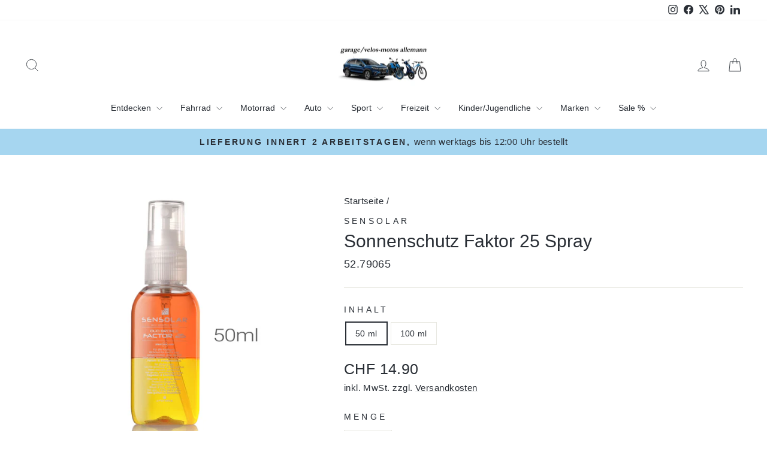

--- FILE ---
content_type: text/html; charset=utf-8
request_url: https://garage-velos-motos-allemann.ch/products/sonnenschutz-faktor-25-spray
body_size: 77563
content:
<!doctype html>
<html class="no-js" lang="de" dir="ltr">
<head>
  <meta charset="utf-8">
  <meta http-equiv="X-UA-Compatible" content="IE=edge,chrome=1">
  <meta name="viewport" content="width=device-width,initial-scale=1">
  <meta name="theme-color" content="#0367a6">
  <link rel="canonical" href="https://garage-velos-motos-allemann.ch/products/sonnenschutz-faktor-25-spray">
  <link rel="preconnect" href="https://cdn.shopify.com" crossorigin>
  <link rel="preconnect" href="https://fonts.shopifycdn.com" crossorigin>
  <link rel="dns-prefetch" href="https://productreviews.shopifycdn.com">
  <link rel="dns-prefetch" href="https://ajax.googleapis.com">
  <link rel="dns-prefetch" href="https://maps.googleapis.com">
  <link rel="dns-prefetch" href="https://maps.gstatic.com"><link rel="shortcut icon" href="//garage-velos-motos-allemann.ch/cdn/shop/files/2023-logo_512x512_58920138-92f5-4a9c-884e-581efa698c97_32x32.jpg?v=1691070323" type="image/png" /><title>Sensolar Sonnenschutz Faktor 25 Spray kaufen bei Garage/Velos-Motos Allemann
</title>
<meta name="description" content="Sensolar Sonnenschutz Faktor 25 Spray ⋅ CHF 14.90 ⋅ Jetzt online bestellen bei Garage/Velos-Motos Allemann ⋅ Lieferung innert 3-5 Werktagen ⋅ Versandkostenfrei ab CHF 150.-"><meta property="og:site_name" content="Garage/Velos-Motos Allemann">
  <meta property="og:url" content="https://garage-velos-motos-allemann.ch/products/sonnenschutz-faktor-25-spray">
  <meta property="og:title" content="Sonnenschutz Faktor 25 Spray">
  <meta property="og:type" content="product">
  <meta property="og:description" content="Sensolar Sonnenschutz Faktor 25 Spray ⋅ CHF 14.90 ⋅ Jetzt online bestellen bei Garage/Velos-Motos Allemann ⋅ Lieferung innert 3-5 Werktagen ⋅ Versandkostenfrei ab CHF 150.-"><meta property="og:image" content="http://garage-velos-motos-allemann.ch/cdn/shop/products/senssolar-SPF25-50ml.jpg?v=1587644597">
    <meta property="og:image:secure_url" content="https://garage-velos-motos-allemann.ch/cdn/shop/products/senssolar-SPF25-50ml.jpg?v=1587644597">
    <meta property="og:image:width" content="2000">
    <meta property="og:image:height" content="2000"><meta name="twitter:site" content="@GarageAllemann">
  <meta name="twitter:card" content="summary_large_image">
  <meta name="twitter:title" content="Sonnenschutz Faktor 25 Spray">
  <meta name="twitter:description" content="Sensolar Sonnenschutz Faktor 25 Spray ⋅ CHF 14.90 ⋅ Jetzt online bestellen bei Garage/Velos-Motos Allemann ⋅ Lieferung innert 3-5 Werktagen ⋅ Versandkostenfrei ab CHF 150.-">
<script async crossorigin fetchpriority="high" src="/cdn/shopifycloud/importmap-polyfill/es-modules-shim.2.4.0.js"></script>
<script type="importmap">
{
  "imports": {
    "element.base-media": "//garage-velos-motos-allemann.ch/cdn/shop/t/35/assets/element.base-media.js?v=61305152781971747521766217623",
    "element.image.parallax": "//garage-velos-motos-allemann.ch/cdn/shop/t/35/assets/element.image.parallax.js?v=59188309605188605141766217624",
    "element.model": "//garage-velos-motos-allemann.ch/cdn/shop/t/35/assets/element.model.js?v=104979259955732717291766217625",
    "element.quantity-selector": "//garage-velos-motos-allemann.ch/cdn/shop/t/35/assets/element.quantity-selector.js?v=68208048201360514121766217626",
    "element.text.rte": "//garage-velos-motos-allemann.ch/cdn/shop/t/35/assets/element.text.rte.js?v=28194737298593644281766217627",
    "element.video": "//garage-velos-motos-allemann.ch/cdn/shop/t/35/assets/element.video.js?v=110560105447302630031766217628",
    "is-land": "//garage-velos-motos-allemann.ch/cdn/shop/t/35/assets/is-land.min.js?v=92343381495565747271766217687",
    "util.misc": "//garage-velos-motos-allemann.ch/cdn/shop/t/35/assets/util.misc.js?v=117964846174238173191766217712",
    "util.product-loader": "//garage-velos-motos-allemann.ch/cdn/shop/t/35/assets/util.product-loader.js?v=71947287259713254281766217713",
    "util.resource-loader": "//garage-velos-motos-allemann.ch/cdn/shop/t/35/assets/util.resource-loader.js?v=81301169148003274841766217714",
    "vendor.in-view": "//garage-velos-motos-allemann.ch/cdn/shop/t/35/assets/vendor.in-view.js?v=126891093837844970591766217717"
  }
}
</script><script type="module" src="//garage-velos-motos-allemann.ch/cdn/shop/t/35/assets/is-land.min.js?v=92343381495565747271766217687"></script>
<style data-shopify>
  

  
  
  
</style><link href="//garage-velos-motos-allemann.ch/cdn/shop/t/35/assets/theme.css?v=65974532573042179961766235395" rel="stylesheet" type="text/css" media="all" />
<style data-shopify>:root {
    --typeHeaderPrimary: "system_ui";
    --typeHeaderFallback: -apple-system, 'Segoe UI', Roboto, 'Helvetica Neue', 'Noto Sans', 'Liberation Sans', Arial, sans-serif, 'Apple Color Emoji', 'Segoe UI Emoji', 'Segoe UI Symbol', 'Noto Color Emoji';
    --typeHeaderSize: 35px;
    --typeHeaderWeight: 400;
    --typeHeaderLineHeight: 1;
    --typeHeaderSpacing: 0.0em;

    --typeBasePrimary:"system_ui";
    --typeBaseFallback:-apple-system, 'Segoe UI', Roboto, 'Helvetica Neue', 'Noto Sans', 'Liberation Sans', Arial, sans-serif, 'Apple Color Emoji', 'Segoe UI Emoji', 'Segoe UI Symbol', 'Noto Color Emoji';
    --typeBaseSize: 18px;
    --typeBaseWeight: 400;
    --typeBaseSpacing: 0.025em;
    --typeBaseLineHeight: 1.6;
    --typeBaselineHeightMinus01: 1.5;

    --typeCollectionTitle: 20px;

    --iconWeight: 2px;
    --iconLinecaps: miter;

    
        --buttonRadius: 3px;
    

    --colorGridOverlayOpacity: 0.2;
    --colorAnnouncement: #a6d6f0;
    --colorAnnouncementText: #292e35;

    --colorBody: #ffffff;
    --colorBodyAlpha05: rgba(255, 255, 255, 0.05);
    --colorBodyDim: #f2f2f2;
    --colorBodyLightDim: #fafafa;
    --colorBodyMediumDim: #f5f5f5;


    --colorBorder: #e8e8e1;

    --colorBtnPrimary: #0367a6;
    --colorBtnPrimaryLight: #0486d8;
    --colorBtnPrimaryDim: #03578d;
    --colorBtnPrimaryText: #ffffff;

    --colorCartDot: #d98b2b;

    --colorDrawers: #ffffff;
    --colorDrawersDim: #f2f2f2;
    --colorDrawerBorder: #e8e8e1;
    --colorDrawerText: #000000;
    --colorDrawerTextDark: #000000;
    --colorDrawerButton: #111111;
    --colorDrawerButtonText: #ffffff;

    --colorFooter: #f4f4f4;
    --colorFooterText: #000000;
    --colorFooterTextAlpha01: #000000;

    --colorGridOverlay: #292e35;
    --colorGridOverlayOpacity: 0.1;

    --colorHeaderTextAlpha01: rgba(41, 46, 53, 0.1);

    --colorHeroText: #ffffff;

    --colorSmallImageBg: #ffffff;
    --colorLargeImageBg: #292e35;

    --colorImageOverlay: #000000;
    --colorImageOverlayOpacity: 0.1;
    --colorImageOverlayTextShadow: 0.2;

    --colorLink: #292e35;

    --colorModalBg: rgba(230, 230, 230, 0.6);

    --colorNav: #ffffff;
    --colorNavText: #292e35;

    --colorPrice: #292e35;

    --colorSaleTag: #d98b2b;
    --colorSaleTagText: #ffffff;

    --colorTextBody: #292e35;
    --colorTextBodyAlpha015: rgba(41, 46, 53, 0.15);
    --colorTextBodyAlpha005: rgba(41, 46, 53, 0.05);
    --colorTextBodyAlpha008: rgba(41, 46, 53, 0.08);
    --colorTextSavings: #d98b2b;

    --urlIcoSelect: url(//garage-velos-motos-allemann.ch/cdn/shop/t/35/assets/ico-select.svg);
    --urlIcoSelectFooter: url(//garage-velos-motos-allemann.ch/cdn/shop/t/35/assets/ico-select-footer.svg);
    --urlIcoSelectWhite: url(//garage-velos-motos-allemann.ch/cdn/shop/t/35/assets/ico-select-white.svg);

    --grid-gutter: 17px;
    --drawer-gutter: 20px;

    --sizeChartMargin: 25px 0;
    --sizeChartIconMargin: 5px;

    --newsletterReminderPadding: 40px;

    /*Shop Pay Installments*/
    --color-body-text: #292e35;
    --color-body: #ffffff;
    --color-bg: #ffffff;
    }

    .placeholder-content {
    background-image: linear-gradient(100deg, #ffffff 40%, #f7f7f7 63%, #ffffff 79%);
    }</style><script>
    document.documentElement.className = document.documentElement.className.replace('no-js', 'js');

    window.theme = window.theme || {};
    theme.routes = {
      home: "/",
      cart: "/cart.js",
      cartPage: "/cart",
      cartAdd: "/cart/add.js",
      cartChange: "/cart/change.js",
      search: "/search",
      predictiveSearch: "/search/suggest"
    };
    theme.strings = {
      soldOut: "Ausverkauft",
      unavailable: "Nicht verfügbar",
      inStockLabel: "Auf Lager",
      oneStockLabel: "[count] auf Lager",
      otherStockLabel: "[count] auf Lager",
      willNotShipUntil: "Wird nach dem [date] versendet",
      willBeInStockAfter: "Wird nach dem [date] auf Lager sein",
      waitingForStock: "Nachbestellt, bald verfügbar",
      savePrice: "Sparen [saved_amount]",
      cartEmpty: "Ihr Warenkorb ist im Moment leer.",
      cartTermsConfirmation: "Sie müssen den Verkaufsbedingungen zustimmen, um auszuchecken",
      searchCollections: "Kollektionen",
      searchPages: "Seiten",
      searchArticles: "Artikel",
      productFrom: "Von ",
      maxQuantity: "Du kannst nur haben [quantity] von [title] in Ihrem Warenkorbt."
    };
    theme.settings = {
      cartType: "page",
      isCustomerTemplate: false,
      moneyFormat: "CHF {{amount}}",
      saveType: "percent",
      productImageSize: "square",
      productImageCover: false,
      predictiveSearch: true,
      predictiveSearchType: null,
      predictiveSearchVendor: true,
      predictiveSearchPrice: false,
      quickView: false,
      themeName: 'Impulse',
      themeVersion: "8.1.0"
    };
  </script>

  <script>window.performance && window.performance.mark && window.performance.mark('shopify.content_for_header.start');</script><meta name="google-site-verification" content="MD83i1UfuL-Orw9QVduUpm_IIjSUP8keAM99z1rcJLU">
<meta id="shopify-digital-wallet" name="shopify-digital-wallet" content="/200245295/digital_wallets/dialog">
<meta name="shopify-checkout-api-token" content="de0c33696c4178ae0b018e651a19bdac">
<meta id="in-context-paypal-metadata" data-shop-id="200245295" data-venmo-supported="false" data-environment="production" data-locale="de_DE" data-paypal-v4="true" data-currency="CHF">
<link rel="alternate" type="application/json+oembed" href="https://garage-velos-motos-allemann.ch/products/sonnenschutz-faktor-25-spray.oembed">
<script async="async" src="/checkouts/internal/preloads.js?locale=de-CH"></script>
<link rel="preconnect" href="https://shop.app" crossorigin="anonymous">
<script async="async" src="https://shop.app/checkouts/internal/preloads.js?locale=de-CH&shop_id=200245295" crossorigin="anonymous"></script>
<script id="apple-pay-shop-capabilities" type="application/json">{"shopId":200245295,"countryCode":"CH","currencyCode":"CHF","merchantCapabilities":["supports3DS"],"merchantId":"gid:\/\/shopify\/Shop\/200245295","merchantName":"Garage\/Velos-Motos Allemann","requiredBillingContactFields":["postalAddress","email"],"requiredShippingContactFields":["postalAddress","email"],"shippingType":"shipping","supportedNetworks":["visa","masterCard"],"total":{"type":"pending","label":"Garage\/Velos-Motos Allemann","amount":"1.00"},"shopifyPaymentsEnabled":true,"supportsSubscriptions":true}</script>
<script id="shopify-features" type="application/json">{"accessToken":"de0c33696c4178ae0b018e651a19bdac","betas":["rich-media-storefront-analytics"],"domain":"garage-velos-motos-allemann.ch","predictiveSearch":true,"shopId":200245295,"locale":"de"}</script>
<script>var Shopify = Shopify || {};
Shopify.shop = "garage-velos-motos-allemann.myshopify.com";
Shopify.locale = "de";
Shopify.currency = {"active":"CHF","rate":"1.0"};
Shopify.country = "CH";
Shopify.theme = {"name":"Impulse 20.12.2025","id":183919575420,"schema_name":"Impulse","schema_version":"8.1.0","theme_store_id":857,"role":"main"};
Shopify.theme.handle = "null";
Shopify.theme.style = {"id":null,"handle":null};
Shopify.cdnHost = "garage-velos-motos-allemann.ch/cdn";
Shopify.routes = Shopify.routes || {};
Shopify.routes.root = "/";</script>
<script type="module">!function(o){(o.Shopify=o.Shopify||{}).modules=!0}(window);</script>
<script>!function(o){function n(){var o=[];function n(){o.push(Array.prototype.slice.apply(arguments))}return n.q=o,n}var t=o.Shopify=o.Shopify||{};t.loadFeatures=n(),t.autoloadFeatures=n()}(window);</script>
<script>
  window.ShopifyPay = window.ShopifyPay || {};
  window.ShopifyPay.apiHost = "shop.app\/pay";
  window.ShopifyPay.redirectState = null;
</script>
<script id="shop-js-analytics" type="application/json">{"pageType":"product"}</script>
<script defer="defer" async type="module" src="//garage-velos-motos-allemann.ch/cdn/shopifycloud/shop-js/modules/v2/client.init-shop-cart-sync_DIwzDt8_.de.esm.js"></script>
<script defer="defer" async type="module" src="//garage-velos-motos-allemann.ch/cdn/shopifycloud/shop-js/modules/v2/chunk.common_DK6FaseX.esm.js"></script>
<script defer="defer" async type="module" src="//garage-velos-motos-allemann.ch/cdn/shopifycloud/shop-js/modules/v2/chunk.modal_DJrdBHKE.esm.js"></script>
<script type="module">
  await import("//garage-velos-motos-allemann.ch/cdn/shopifycloud/shop-js/modules/v2/client.init-shop-cart-sync_DIwzDt8_.de.esm.js");
await import("//garage-velos-motos-allemann.ch/cdn/shopifycloud/shop-js/modules/v2/chunk.common_DK6FaseX.esm.js");
await import("//garage-velos-motos-allemann.ch/cdn/shopifycloud/shop-js/modules/v2/chunk.modal_DJrdBHKE.esm.js");

  window.Shopify.SignInWithShop?.initShopCartSync?.({"fedCMEnabled":true,"windoidEnabled":true});

</script>
<script>
  window.Shopify = window.Shopify || {};
  if (!window.Shopify.featureAssets) window.Shopify.featureAssets = {};
  window.Shopify.featureAssets['shop-js'] = {"shop-cart-sync":["modules/v2/client.shop-cart-sync_CpbWr8Q_.de.esm.js","modules/v2/chunk.common_DK6FaseX.esm.js","modules/v2/chunk.modal_DJrdBHKE.esm.js"],"init-fed-cm":["modules/v2/client.init-fed-cm_BnAV8Oxq.de.esm.js","modules/v2/chunk.common_DK6FaseX.esm.js","modules/v2/chunk.modal_DJrdBHKE.esm.js"],"shop-toast-manager":["modules/v2/client.shop-toast-manager_6XJ40SNJ.de.esm.js","modules/v2/chunk.common_DK6FaseX.esm.js","modules/v2/chunk.modal_DJrdBHKE.esm.js"],"init-shop-cart-sync":["modules/v2/client.init-shop-cart-sync_DIwzDt8_.de.esm.js","modules/v2/chunk.common_DK6FaseX.esm.js","modules/v2/chunk.modal_DJrdBHKE.esm.js"],"shop-button":["modules/v2/client.shop-button_CZz_39uh.de.esm.js","modules/v2/chunk.common_DK6FaseX.esm.js","modules/v2/chunk.modal_DJrdBHKE.esm.js"],"init-windoid":["modules/v2/client.init-windoid_B-LDUEPU.de.esm.js","modules/v2/chunk.common_DK6FaseX.esm.js","modules/v2/chunk.modal_DJrdBHKE.esm.js"],"shop-cash-offers":["modules/v2/client.shop-cash-offers_Dr1ejWJu.de.esm.js","modules/v2/chunk.common_DK6FaseX.esm.js","modules/v2/chunk.modal_DJrdBHKE.esm.js"],"pay-button":["modules/v2/client.pay-button_ghLncuwV.de.esm.js","modules/v2/chunk.common_DK6FaseX.esm.js","modules/v2/chunk.modal_DJrdBHKE.esm.js"],"init-customer-accounts":["modules/v2/client.init-customer-accounts_CXFx84Ar.de.esm.js","modules/v2/client.shop-login-button_D4ESF-iV.de.esm.js","modules/v2/chunk.common_DK6FaseX.esm.js","modules/v2/chunk.modal_DJrdBHKE.esm.js"],"avatar":["modules/v2/client.avatar_BTnouDA3.de.esm.js"],"checkout-modal":["modules/v2/client.checkout-modal_C1x0kikZ.de.esm.js","modules/v2/chunk.common_DK6FaseX.esm.js","modules/v2/chunk.modal_DJrdBHKE.esm.js"],"init-shop-for-new-customer-accounts":["modules/v2/client.init-shop-for-new-customer-accounts_v7pinn42.de.esm.js","modules/v2/client.shop-login-button_D4ESF-iV.de.esm.js","modules/v2/chunk.common_DK6FaseX.esm.js","modules/v2/chunk.modal_DJrdBHKE.esm.js"],"init-customer-accounts-sign-up":["modules/v2/client.init-customer-accounts-sign-up_DpQU4YB3.de.esm.js","modules/v2/client.shop-login-button_D4ESF-iV.de.esm.js","modules/v2/chunk.common_DK6FaseX.esm.js","modules/v2/chunk.modal_DJrdBHKE.esm.js"],"init-shop-email-lookup-coordinator":["modules/v2/client.init-shop-email-lookup-coordinator_BRs9hJ8g.de.esm.js","modules/v2/chunk.common_DK6FaseX.esm.js","modules/v2/chunk.modal_DJrdBHKE.esm.js"],"shop-follow-button":["modules/v2/client.shop-follow-button_Q3WId6RZ.de.esm.js","modules/v2/chunk.common_DK6FaseX.esm.js","modules/v2/chunk.modal_DJrdBHKE.esm.js"],"shop-login-button":["modules/v2/client.shop-login-button_D4ESF-iV.de.esm.js","modules/v2/chunk.common_DK6FaseX.esm.js","modules/v2/chunk.modal_DJrdBHKE.esm.js"],"shop-login":["modules/v2/client.shop-login_DtE1on06.de.esm.js","modules/v2/chunk.common_DK6FaseX.esm.js","modules/v2/chunk.modal_DJrdBHKE.esm.js"],"lead-capture":["modules/v2/client.lead-capture_BFGmGe6G.de.esm.js","modules/v2/chunk.common_DK6FaseX.esm.js","modules/v2/chunk.modal_DJrdBHKE.esm.js"],"payment-terms":["modules/v2/client.payment-terms_Cj7FQ-eb.de.esm.js","modules/v2/chunk.common_DK6FaseX.esm.js","modules/v2/chunk.modal_DJrdBHKE.esm.js"]};
</script>
<script>(function() {
  var isLoaded = false;
  function asyncLoad() {
    if (isLoaded) return;
    isLoaded = true;
    var urls = ["https:\/\/chimpstatic.com\/mcjs-connected\/js\/users\/d87347275c9e60b2d6d917d43\/e34bd485e9a748bcaf73f409a.js?shop=garage-velos-motos-allemann.myshopify.com","\/\/cdn.shopify.com\/proxy\/cb104e5c8b9fbcb3e5c61069c4d67cb5d52de483ea20f638ef54ac640d39b385\/huracdn.com\/js\/script.min.js?v=1.0.8\u0026shop=garage-velos-motos-allemann.myshopify.com\u0026sp-cache-control=cHVibGljLCBtYXgtYWdlPTkwMA","https:\/\/admin.revenuehunt.com\/embed.js?shop=garage-velos-motos-allemann.myshopify.com","https:\/\/a.mailmunch.co\/widgets\/site-672677-412381f1056be7cb98f989ec27b774d36ee8642b.js?shop=garage-velos-motos-allemann.myshopify.com"];
    for (var i = 0; i < urls.length; i++) {
      var s = document.createElement('script');
      s.type = 'text/javascript';
      s.async = true;
      s.src = urls[i];
      var x = document.getElementsByTagName('script')[0];
      x.parentNode.insertBefore(s, x);
    }
  };
  if(window.attachEvent) {
    window.attachEvent('onload', asyncLoad);
  } else {
    window.addEventListener('load', asyncLoad, false);
  }
})();</script>
<script id="__st">var __st={"a":200245295,"offset":3600,"reqid":"93c8efa4-60a5-40fa-9aa2-8863bd7f4bc2-1769543807","pageurl":"garage-velos-motos-allemann.ch\/products\/sonnenschutz-faktor-25-spray","u":"e314308778a7","p":"product","rtyp":"product","rid":4549609291875};</script>
<script>window.ShopifyPaypalV4VisibilityTracking = true;</script>
<script id="captcha-bootstrap">!function(){'use strict';const t='contact',e='account',n='new_comment',o=[[t,t],['blogs',n],['comments',n],[t,'customer']],c=[[e,'customer_login'],[e,'guest_login'],[e,'recover_customer_password'],[e,'create_customer']],r=t=>t.map((([t,e])=>`form[action*='/${t}']:not([data-nocaptcha='true']) input[name='form_type'][value='${e}']`)).join(','),a=t=>()=>t?[...document.querySelectorAll(t)].map((t=>t.form)):[];function s(){const t=[...o],e=r(t);return a(e)}const i='password',u='form_key',d=['recaptcha-v3-token','g-recaptcha-response','h-captcha-response',i],f=()=>{try{return window.sessionStorage}catch{return}},m='__shopify_v',_=t=>t.elements[u];function p(t,e,n=!1){try{const o=window.sessionStorage,c=JSON.parse(o.getItem(e)),{data:r}=function(t){const{data:e,action:n}=t;return t[m]||n?{data:e,action:n}:{data:t,action:n}}(c);for(const[e,n]of Object.entries(r))t.elements[e]&&(t.elements[e].value=n);n&&o.removeItem(e)}catch(o){console.error('form repopulation failed',{error:o})}}const l='form_type',E='cptcha';function T(t){t.dataset[E]=!0}const w=window,h=w.document,L='Shopify',v='ce_forms',y='captcha';let A=!1;((t,e)=>{const n=(g='f06e6c50-85a8-45c8-87d0-21a2b65856fe',I='https://cdn.shopify.com/shopifycloud/storefront-forms-hcaptcha/ce_storefront_forms_captcha_hcaptcha.v1.5.2.iife.js',D={infoText:'Durch hCaptcha geschützt',privacyText:'Datenschutz',termsText:'Allgemeine Geschäftsbedingungen'},(t,e,n)=>{const o=w[L][v],c=o.bindForm;if(c)return c(t,g,e,D).then(n);var r;o.q.push([[t,g,e,D],n]),r=I,A||(h.body.append(Object.assign(h.createElement('script'),{id:'captcha-provider',async:!0,src:r})),A=!0)});var g,I,D;w[L]=w[L]||{},w[L][v]=w[L][v]||{},w[L][v].q=[],w[L][y]=w[L][y]||{},w[L][y].protect=function(t,e){n(t,void 0,e),T(t)},Object.freeze(w[L][y]),function(t,e,n,w,h,L){const[v,y,A,g]=function(t,e,n){const i=e?o:[],u=t?c:[],d=[...i,...u],f=r(d),m=r(i),_=r(d.filter((([t,e])=>n.includes(e))));return[a(f),a(m),a(_),s()]}(w,h,L),I=t=>{const e=t.target;return e instanceof HTMLFormElement?e:e&&e.form},D=t=>v().includes(t);t.addEventListener('submit',(t=>{const e=I(t);if(!e)return;const n=D(e)&&!e.dataset.hcaptchaBound&&!e.dataset.recaptchaBound,o=_(e),c=g().includes(e)&&(!o||!o.value);(n||c)&&t.preventDefault(),c&&!n&&(function(t){try{if(!f())return;!function(t){const e=f();if(!e)return;const n=_(t);if(!n)return;const o=n.value;o&&e.removeItem(o)}(t);const e=Array.from(Array(32),(()=>Math.random().toString(36)[2])).join('');!function(t,e){_(t)||t.append(Object.assign(document.createElement('input'),{type:'hidden',name:u})),t.elements[u].value=e}(t,e),function(t,e){const n=f();if(!n)return;const o=[...t.querySelectorAll(`input[type='${i}']`)].map((({name:t})=>t)),c=[...d,...o],r={};for(const[a,s]of new FormData(t).entries())c.includes(a)||(r[a]=s);n.setItem(e,JSON.stringify({[m]:1,action:t.action,data:r}))}(t,e)}catch(e){console.error('failed to persist form',e)}}(e),e.submit())}));const S=(t,e)=>{t&&!t.dataset[E]&&(n(t,e.some((e=>e===t))),T(t))};for(const o of['focusin','change'])t.addEventListener(o,(t=>{const e=I(t);D(e)&&S(e,y())}));const B=e.get('form_key'),M=e.get(l),P=B&&M;t.addEventListener('DOMContentLoaded',(()=>{const t=y();if(P)for(const e of t)e.elements[l].value===M&&p(e,B);[...new Set([...A(),...v().filter((t=>'true'===t.dataset.shopifyCaptcha))])].forEach((e=>S(e,t)))}))}(h,new URLSearchParams(w.location.search),n,t,e,['guest_login'])})(!0,!0)}();</script>
<script integrity="sha256-4kQ18oKyAcykRKYeNunJcIwy7WH5gtpwJnB7kiuLZ1E=" data-source-attribution="shopify.loadfeatures" defer="defer" src="//garage-velos-motos-allemann.ch/cdn/shopifycloud/storefront/assets/storefront/load_feature-a0a9edcb.js" crossorigin="anonymous"></script>
<script crossorigin="anonymous" defer="defer" src="//garage-velos-motos-allemann.ch/cdn/shopifycloud/storefront/assets/shopify_pay/storefront-65b4c6d7.js?v=20250812"></script>
<script data-source-attribution="shopify.dynamic_checkout.dynamic.init">var Shopify=Shopify||{};Shopify.PaymentButton=Shopify.PaymentButton||{isStorefrontPortableWallets:!0,init:function(){window.Shopify.PaymentButton.init=function(){};var t=document.createElement("script");t.src="https://garage-velos-motos-allemann.ch/cdn/shopifycloud/portable-wallets/latest/portable-wallets.de.js",t.type="module",document.head.appendChild(t)}};
</script>
<script data-source-attribution="shopify.dynamic_checkout.buyer_consent">
  function portableWalletsHideBuyerConsent(e){var t=document.getElementById("shopify-buyer-consent"),n=document.getElementById("shopify-subscription-policy-button");t&&n&&(t.classList.add("hidden"),t.setAttribute("aria-hidden","true"),n.removeEventListener("click",e))}function portableWalletsShowBuyerConsent(e){var t=document.getElementById("shopify-buyer-consent"),n=document.getElementById("shopify-subscription-policy-button");t&&n&&(t.classList.remove("hidden"),t.removeAttribute("aria-hidden"),n.addEventListener("click",e))}window.Shopify?.PaymentButton&&(window.Shopify.PaymentButton.hideBuyerConsent=portableWalletsHideBuyerConsent,window.Shopify.PaymentButton.showBuyerConsent=portableWalletsShowBuyerConsent);
</script>
<script data-source-attribution="shopify.dynamic_checkout.cart.bootstrap">document.addEventListener("DOMContentLoaded",(function(){function t(){return document.querySelector("shopify-accelerated-checkout-cart, shopify-accelerated-checkout")}if(t())Shopify.PaymentButton.init();else{new MutationObserver((function(e,n){t()&&(Shopify.PaymentButton.init(),n.disconnect())})).observe(document.body,{childList:!0,subtree:!0})}}));
</script>
<script id='scb4127' type='text/javascript' async='' src='https://garage-velos-motos-allemann.ch/cdn/shopifycloud/privacy-banner/storefront-banner.js'></script><link id="shopify-accelerated-checkout-styles" rel="stylesheet" media="screen" href="https://garage-velos-motos-allemann.ch/cdn/shopifycloud/portable-wallets/latest/accelerated-checkout-backwards-compat.css" crossorigin="anonymous">
<style id="shopify-accelerated-checkout-cart">
        #shopify-buyer-consent {
  margin-top: 1em;
  display: inline-block;
  width: 100%;
}

#shopify-buyer-consent.hidden {
  display: none;
}

#shopify-subscription-policy-button {
  background: none;
  border: none;
  padding: 0;
  text-decoration: underline;
  font-size: inherit;
  cursor: pointer;
}

#shopify-subscription-policy-button::before {
  box-shadow: none;
}

      </style>

<script>window.performance && window.performance.mark && window.performance.mark('shopify.content_for_header.end');</script>

  <style data-shopify>
    :root {
      /* Root Variables */
      /* ========================= */
      --root-color-primary: #292e35;
      --color-primary: #292e35;
      --root-color-secondary: #ffffff;
      --color-secondary: #ffffff;
      --color-sale-tag: #d98b2b;
      --color-sale-tag-text: #ffffff;
      --layout-section-padding-block: 3rem;
      --layout-section-padding-inline--md: 40px;
      --layout-section-max-inline-size: 1420px; 


      /* Text */
      /* ========================= */
      
      /* Body Font Styles */
      --element-text-font-family--body: "system_ui";
      --element-text-font-family-fallback--body: -apple-system, 'Segoe UI', Roboto, 'Helvetica Neue', 'Noto Sans', 'Liberation Sans', Arial, sans-serif, 'Apple Color Emoji', 'Segoe UI Emoji', 'Segoe UI Symbol', 'Noto Color Emoji';
      --element-text-font-weight--body: 400;
      --element-text-letter-spacing--body: 0.025em;
      --element-text-text-transform--body: none;

      /* Body Font Sizes */
      --element-text-font-size--body: initial;
      --element-text-font-size--body-xs: 14px;
      --element-text-font-size--body-sm: 16px;
      --element-text-font-size--body-md: 18px;
      --element-text-font-size--body-lg: 20px;
      
      /* Body Line Heights */
      --element-text-line-height--body: 1.6;

      /* Heading Font Styles */
      --element-text-font-family--heading: "system_ui";
      --element-text-font-family-fallback--heading: -apple-system, 'Segoe UI', Roboto, 'Helvetica Neue', 'Noto Sans', 'Liberation Sans', Arial, sans-serif, 'Apple Color Emoji', 'Segoe UI Emoji', 'Segoe UI Symbol', 'Noto Color Emoji';
      --element-text-font-weight--heading: 400;
      --element-text-letter-spacing--heading: 0.0em;
      
       
      
      
      /* Heading Font Sizes */
      --element-text-font-size--heading-2xl: 51px;
      --element-text-font-size--heading-xl: 35px;
      --element-text-font-size--heading-lg: 29px;
      --element-text-font-size--heading-md: 27px;
      --element-text-font-size--heading-sm: 21px;
      --element-text-font-size--heading-xs: 19px;
      
      /* Heading Line Heights */
      --element-text-line-height--heading: 1;

      /* Buttons */
      /* ========================= */
      
          --element-button-radius: 3px;
      

      --element-button-padding-block: 12px;
      --element-button-text-transform: uppercase;
      --element-button-font-weight: 800;
      --element-button-font-size: max(calc(var(--typeBaseSize) - 4px), 13px);
      --element-button-letter-spacing: .3em;

      /* Base Color Variables */
      --element-button-color-primary: #0367a6;
      --element-button-color-secondary: #ffffff;
      --element-button-shade-border: 100%;

      /* Hover State Variables */
      --element-button-shade-background--hover: 0%;
      --element-button-shade-border--hover: 100%;

      /* Focus State Variables */
      --element-button-color-focus: var(--color-focus);

      /* Inputs */
      /* ========================= */
      
          --element-icon-radius: 3px;
      

      --element-input-font-size: var(--element-text-font-size--body-sm);
      --element-input-box-shadow-shade: 100%;

      /* Hover State Variables */
      --element-input-background-shade--hover: 0%;
      --element-input-box-shadow-spread-radius--hover: 1px;
    }

    @media only screen and (max-width: 768px) {
      :root {
        --element-button-font-size: max(calc(var(--typeBaseSize) - 5px), 11px);
      }
    }

    .element-radio {
        &:has(input[type='radio']:checked) {
          --element-button-color: var(--element-button-color-secondary);
        }
    }

    /* ATC Button Overrides */
    /* ========================= */

    .element-button[type="submit"],
    .element-button[type="submit"] .element-text,
    .element-button--shopify-payment-wrapper button {
      --element-button-padding-block: 13px;
      --element-button-padding-inline: 20px;
      --element-button-line-height: 1.42;
      --_font-size--body-md: var(--element-button-font-size);

      line-height: 1.42 !important;
    }

    /* When dynamic checkout is enabled */
    product-form:has(.element-button--shopify-payment-wrapper) {
      --element-button-color: #292e35;

      .element-button[type="submit"],
      .element-button--shopify-payment-wrapper button {
        min-height: 50px !important;
      }

      .shopify-payment-button {
        margin: 0;
      }
    }

    /* Hover animation for non-angled buttons */
    body:not([data-button_style='angled']) .element-button[type="submit"] {
      position: relative;
      overflow: hidden;

      &:after {
        content: '';
        position: absolute;
        top: 0;
        left: 150%;
        width: 200%;
        height: 100%;
        transform: skewX(-20deg);
        background-image: linear-gradient(to right,transparent, rgba(255,255,255,.25),transparent);
      }

      &:hover:after {
        animation: shine 0.75s cubic-bezier(0.01, 0.56, 1, 1);
      }
    }

    /* ANGLED STYLE - ATC Button Overrides */
    /* ========================= */
    
    [data-button_style='angled'] {
      --element-button-shade-background--active: var(--element-button-shade-background);
      --element-button-shade-border--active: var(--element-button-shade-border);

      .element-button[type="submit"] {
        --_box-shadow: none;

        position: relative;
        max-width: 94%;
        border-top: 1px solid #0367a6;
        border-bottom: 1px solid #0367a6;
        
        &:before,
        &:after {
          content: '';
          position: absolute;
          display: block;
          top: -1px;
          bottom: -1px;
          width: 20px;
          transform: skewX(-12deg);
          background-color: #0367a6;
        }
        
        &:before {
          left: -6px;
        }
        
        &:after {
          right: -6px;
        }
      }

      /* When dynamic checkout is enabled */
      product-form:has(.element-button--shopify-payment-wrapper) {
        .element-button[type="submit"]:before,
        .element-button[type="submit"]:after {
          background-color: color-mix(in srgb,var(--_color-text) var(--_shade-background),var(--_color-background));
          border-top: 1px solid #0367a6;
          border-bottom: 1px solid #0367a6;
        }

        .element-button[type="submit"]:before {
          border-left: 1px solid #0367a6;
        }
        
        .element-button[type="submit"]:after {
          border-right: 1px solid #0367a6;
        }
      }

      .element-button--shopify-payment-wrapper {
        --_color-background: #0367a6;

        button:hover,
        button:before,
        button:after {
          background-color: color-mix(in srgb,var(--_color-text) var(--_shade-background),var(--_color-background)) !important;
        }

        button:not(button:focus-visible) {
          box-shadow: none !important;
        }
      }
    }
  </style>

  <script src="//garage-velos-motos-allemann.ch/cdn/shop/t/35/assets/vendor-scripts-v11.js" defer="defer"></script><script src="//garage-velos-motos-allemann.ch/cdn/shop/t/35/assets/theme.js?v=22325264162658116151766217712" defer="defer"></script>


<!-- BEGIN app block: shopify://apps/judge-me-reviews/blocks/judgeme_core/61ccd3b1-a9f2-4160-9fe9-4fec8413e5d8 --><!-- Start of Judge.me Core -->






<link rel="dns-prefetch" href="https://cdnwidget.judge.me">
<link rel="dns-prefetch" href="https://cdn.judge.me">
<link rel="dns-prefetch" href="https://cdn1.judge.me">
<link rel="dns-prefetch" href="https://api.judge.me">

<script data-cfasync='false' class='jdgm-settings-script'>window.jdgmSettings={"pagination":5,"disable_web_reviews":true,"badge_no_review_text":"Keine Bewertungen","badge_n_reviews_text":"{{ n }} Bewertung/Bewertungen","badge_star_color":"#0367A6","hide_badge_preview_if_no_reviews":true,"badge_hide_text":false,"enforce_center_preview_badge":false,"widget_title":"Kundenbewertungen","widget_open_form_text":"Bewertung schreiben","widget_close_form_text":"Bewertung abbrechen","widget_refresh_page_text":"Seite aktualisieren","widget_summary_text":"Basierend auf {{ number_of_reviews }} Bewertung/Bewertungen","widget_no_review_text":"Schreiben Sie die erste Bewertung","widget_name_field_text":"Anzeigename","widget_verified_name_field_text":"Verifizierter Name (öffentlich)","widget_name_placeholder_text":"Anzeigename","widget_required_field_error_text":"Dieses Feld ist erforderlich.","widget_email_field_text":"E-Mail-Adresse","widget_verified_email_field_text":"Verifizierte E-Mail (privat, kann nicht bearbeitet werden)","widget_email_placeholder_text":"Ihre E-Mail-Adresse","widget_email_field_error_text":"Bitte geben Sie eine gültige E-Mail-Adresse ein.","widget_rating_field_text":"Bewertung","widget_review_title_field_text":"Bewertungstitel","widget_review_title_placeholder_text":"Geben Sie Ihrer Bewertung einen Titel","widget_review_body_field_text":"Bewertungsinhalt","widget_review_body_placeholder_text":"Beginnen Sie hier zu schreiben...","widget_pictures_field_text":"Bild/Video (optional)","widget_submit_review_text":"Bewertung abschicken","widget_submit_verified_review_text":"Verifizierte Bewertung abschicken","widget_submit_success_msg_with_auto_publish":"Vielen Dank! Bitte aktualisieren Sie die Seite in wenigen Momenten, um Ihre Bewertung zu sehen. Sie können Ihre Bewertung entfernen oder bearbeiten, indem Sie sich bei \u003ca href='https://judge.me/login' target='_blank' rel='nofollow noopener'\u003eJudge.me\u003c/a\u003e anmelden","widget_submit_success_msg_no_auto_publish":"Vielen Dank! Ihre Bewertung wird veröffentlicht, sobald sie vom Shop-Administrator genehmigt wurde. Sie können Ihre Bewertung entfernen oder bearbeiten, indem Sie sich bei \u003ca href='https://judge.me/login' target='_blank' rel='nofollow noopener'\u003eJudge.me\u003c/a\u003e anmelden","widget_show_default_reviews_out_of_total_text":"Es werden {{ n_reviews_shown }} von {{ n_reviews }} Bewertungen angezeigt.","widget_show_all_link_text":"Alle anzeigen","widget_show_less_link_text":"Weniger anzeigen","widget_author_said_text":"{{ reviewer_name }} sagte:","widget_days_text":"vor {{ n }} Tag/Tagen","widget_weeks_text":"vor {{ n }} Woche/Wochen","widget_months_text":"vor {{ n }} Monat/Monaten","widget_years_text":"vor {{ n }} Jahr/Jahren","widget_yesterday_text":"Gestern","widget_today_text":"Heute","widget_replied_text":"\u003e\u003e {{ shop_name }} antwortete:","widget_read_more_text":"Mehr lesen","widget_reviewer_name_as_initial":"","widget_rating_filter_color":"#fbcd0a","widget_rating_filter_see_all_text":"Alle Bewertungen anzeigen","widget_sorting_most_recent_text":"Neueste","widget_sorting_highest_rating_text":"Höchste Bewertung","widget_sorting_lowest_rating_text":"Niedrigste Bewertung","widget_sorting_with_pictures_text":"Nur Bilder","widget_sorting_most_helpful_text":"Hilfreichste","widget_open_question_form_text":"Eine Frage stellen","widget_reviews_subtab_text":"Bewertungen","widget_questions_subtab_text":"Fragen","widget_question_label_text":"Frage","widget_answer_label_text":"Antwort","widget_question_placeholder_text":"Schreiben Sie hier Ihre Frage","widget_submit_question_text":"Frage absenden","widget_question_submit_success_text":"Vielen Dank für Ihre Frage! Wir werden Sie benachrichtigen, sobald sie beantwortet wird.","widget_star_color":"#0367A6","verified_badge_text":"Verifiziert","verified_badge_bg_color":"","verified_badge_text_color":"","verified_badge_placement":"left-of-reviewer-name","widget_review_max_height":"","widget_hide_border":false,"widget_social_share":false,"widget_thumb":false,"widget_review_location_show":false,"widget_location_format":"","all_reviews_include_out_of_store_products":true,"all_reviews_out_of_store_text":"(außerhalb des Shops)","all_reviews_pagination":100,"all_reviews_product_name_prefix_text":"über","enable_review_pictures":true,"enable_question_anwser":false,"widget_theme":"default","review_date_format":"timestamp","default_sort_method":"most-recent","widget_product_reviews_subtab_text":"Produktbewertungen","widget_shop_reviews_subtab_text":"Shop-Bewertungen","widget_other_products_reviews_text":"Bewertungen für andere Produkte","widget_store_reviews_subtab_text":"Shop-Bewertungen","widget_no_store_reviews_text":"Dieser Shop hat noch keine Bewertungen erhalten","widget_web_restriction_product_reviews_text":"Dieses Produkt hat noch keine Bewertungen erhalten","widget_no_items_text":"Keine Elemente gefunden","widget_show_more_text":"Mehr anzeigen","widget_write_a_store_review_text":"Shop-Bewertung schreiben","widget_other_languages_heading":"Bewertungen in anderen Sprachen","widget_translate_review_text":"Bewertung übersetzen nach {{ language }}","widget_translating_review_text":"Übersetzung läuft...","widget_show_original_translation_text":"Original anzeigen ({{ language }})","widget_translate_review_failed_text":"Bewertung konnte nicht übersetzt werden.","widget_translate_review_retry_text":"Erneut versuchen","widget_translate_review_try_again_later_text":"Versuchen Sie es später noch einmal","show_product_url_for_grouped_product":false,"widget_sorting_pictures_first_text":"Bilder zuerst","show_pictures_on_all_rev_page_mobile":false,"show_pictures_on_all_rev_page_desktop":false,"floating_tab_hide_mobile_install_preference":false,"floating_tab_button_name":"★ Bewertungen","floating_tab_title":"Lassen Sie Kunden für uns sprechen","floating_tab_button_color":"","floating_tab_button_background_color":"","floating_tab_url":"","floating_tab_url_enabled":false,"floating_tab_tab_style":"text","all_reviews_text_badge_text":"Kunden bewerten uns mit {{ shop.metafields.judgeme.all_reviews_rating | round: 1 }}/5 basierend auf {{ shop.metafields.judgeme.all_reviews_count }} Bewertungen.","all_reviews_text_badge_text_branded_style":"{{ shop.metafields.judgeme.all_reviews_rating | round: 1 }} von 5 Sternen basierend auf {{ shop.metafields.judgeme.all_reviews_count }} Bewertungen","is_all_reviews_text_badge_a_link":false,"show_stars_for_all_reviews_text_badge":false,"all_reviews_text_badge_url":"","all_reviews_text_style":"branded","all_reviews_text_color_style":"custom","all_reviews_text_color":"#0367A6","all_reviews_text_show_jm_brand":false,"featured_carousel_show_header":true,"featured_carousel_title":"Lassen Sie Kunden für uns sprechen","testimonials_carousel_title":"Kunden sagen uns","videos_carousel_title":"Echte Kunden-Geschichten","cards_carousel_title":"Kunden sagen uns","featured_carousel_count_text":"aus {{ n }} Bewertungen","featured_carousel_add_link_to_all_reviews_page":false,"featured_carousel_url":"","featured_carousel_show_images":true,"featured_carousel_autoslide_interval":5,"featured_carousel_arrows_on_the_sides":true,"featured_carousel_height":250,"featured_carousel_width":80,"featured_carousel_image_size":0,"featured_carousel_image_height":250,"featured_carousel_arrow_color":"#eeeeee","verified_count_badge_style":"branded","verified_count_badge_orientation":"horizontal","verified_count_badge_color_style":"judgeme_brand_color","verified_count_badge_color":"#108474","is_verified_count_badge_a_link":false,"verified_count_badge_url":"","verified_count_badge_show_jm_brand":true,"widget_rating_preset_default":5,"widget_first_sub_tab":"product-reviews","widget_show_histogram":true,"widget_histogram_use_custom_color":false,"widget_pagination_use_custom_color":false,"widget_star_use_custom_color":true,"widget_verified_badge_use_custom_color":false,"widget_write_review_use_custom_color":false,"picture_reminder_submit_button":"Upload Pictures","enable_review_videos":true,"mute_video_by_default":true,"widget_sorting_videos_first_text":"Videos zuerst","widget_review_pending_text":"Ausstehend","featured_carousel_items_for_large_screen":3,"social_share_options_order":"Facebook,Twitter","remove_microdata_snippet":true,"disable_json_ld":false,"enable_json_ld_products":false,"preview_badge_show_question_text":false,"preview_badge_no_question_text":"Keine Fragen","preview_badge_n_question_text":"{{ number_of_questions }} Frage/Fragen","qa_badge_show_icon":false,"qa_badge_position":"same-row","remove_judgeme_branding":false,"widget_add_search_bar":false,"widget_search_bar_placeholder":"Suchen","widget_sorting_verified_only_text":"Nur verifizierte","featured_carousel_theme":"default","featured_carousel_show_rating":true,"featured_carousel_show_title":true,"featured_carousel_show_body":true,"featured_carousel_show_date":false,"featured_carousel_show_reviewer":true,"featured_carousel_show_product":false,"featured_carousel_header_background_color":"#108474","featured_carousel_header_text_color":"#ffffff","featured_carousel_name_product_separator":"reviewed","featured_carousel_full_star_background":"#108474","featured_carousel_empty_star_background":"#dadada","featured_carousel_vertical_theme_background":"#f9fafb","featured_carousel_verified_badge_enable":true,"featured_carousel_verified_badge_color":"#0367A6","featured_carousel_border_style":"round","featured_carousel_review_line_length_limit":3,"featured_carousel_more_reviews_button_text":"Mehr Bewertungen lesen","featured_carousel_view_product_button_text":"Produkt ansehen","all_reviews_page_load_reviews_on":"scroll","all_reviews_page_load_more_text":"Mehr Bewertungen laden","disable_fb_tab_reviews":false,"enable_ajax_cdn_cache":false,"widget_advanced_speed_features":5,"widget_public_name_text":"wird öffentlich angezeigt wie","default_reviewer_name":"John Smith","default_reviewer_name_has_non_latin":true,"widget_reviewer_anonymous":"Anonym","medals_widget_title":"Judge.me Bewertungsmedaillen","medals_widget_background_color":"#f9fafb","medals_widget_position":"footer_all_pages","medals_widget_border_color":"#f9fafb","medals_widget_verified_text_position":"left","medals_widget_use_monochromatic_version":false,"medals_widget_elements_color":"#A6D6F0","show_reviewer_avatar":true,"widget_invalid_yt_video_url_error_text":"Keine YouTube-Video-URL","widget_max_length_field_error_text":"Bitte geben Sie nicht mehr als {0} Zeichen ein.","widget_show_country_flag":false,"widget_show_collected_via_shop_app":true,"widget_verified_by_shop_badge_style":"light","widget_verified_by_shop_text":"Verifiziert vom Shop","widget_show_photo_gallery":false,"widget_load_with_code_splitting":true,"widget_ugc_install_preference":false,"widget_ugc_title":"Von uns hergestellt, von Ihnen geteilt","widget_ugc_subtitle":"Markieren Sie uns, um Ihr Bild auf unserer Seite zu sehen","widget_ugc_arrows_color":"#ffffff","widget_ugc_primary_button_text":"Jetzt kaufen","widget_ugc_primary_button_background_color":"#108474","widget_ugc_primary_button_text_color":"#ffffff","widget_ugc_primary_button_border_width":"0","widget_ugc_primary_button_border_style":"none","widget_ugc_primary_button_border_color":"#108474","widget_ugc_primary_button_border_radius":"25","widget_ugc_secondary_button_text":"Mehr laden","widget_ugc_secondary_button_background_color":"#ffffff","widget_ugc_secondary_button_text_color":"#108474","widget_ugc_secondary_button_border_width":"2","widget_ugc_secondary_button_border_style":"solid","widget_ugc_secondary_button_border_color":"#108474","widget_ugc_secondary_button_border_radius":"25","widget_ugc_reviews_button_text":"Bewertungen ansehen","widget_ugc_reviews_button_background_color":"#ffffff","widget_ugc_reviews_button_text_color":"#108474","widget_ugc_reviews_button_border_width":"2","widget_ugc_reviews_button_border_style":"solid","widget_ugc_reviews_button_border_color":"#108474","widget_ugc_reviews_button_border_radius":"25","widget_ugc_reviews_button_link_to":"judgeme-reviews-page","widget_ugc_show_post_date":true,"widget_ugc_max_width":"800","widget_rating_metafield_value_type":true,"widget_primary_color":"#0367A6","widget_enable_secondary_color":false,"widget_secondary_color":"#edf5f5","widget_summary_average_rating_text":"{{ average_rating }} von 5","widget_media_grid_title":"Kundenfotos \u0026 -videos","widget_media_grid_see_more_text":"Mehr sehen","widget_round_style":false,"widget_show_product_medals":true,"widget_verified_by_judgeme_text":"Verifiziert von Judge.me","widget_show_store_medals":true,"widget_verified_by_judgeme_text_in_store_medals":"Verifiziert von Judge.me","widget_media_field_exceed_quantity_message":"Entschuldigung, wir können nur {{ max_media }} für eine Bewertung akzeptieren.","widget_media_field_exceed_limit_message":"{{ file_name }} ist zu groß, bitte wählen Sie ein {{ media_type }} kleiner als {{ size_limit }}MB.","widget_review_submitted_text":"Bewertung abgesendet!","widget_question_submitted_text":"Frage abgesendet!","widget_close_form_text_question":"Abbrechen","widget_write_your_answer_here_text":"Schreiben Sie hier Ihre Antwort","widget_enabled_branded_link":true,"widget_show_collected_by_judgeme":true,"widget_reviewer_name_color":"","widget_write_review_text_color":"","widget_write_review_bg_color":"","widget_collected_by_judgeme_text":"gesammelt von Judge.me","widget_pagination_type":"standard","widget_load_more_text":"Mehr laden","widget_load_more_color":"#108474","widget_full_review_text":"Vollständige Bewertung","widget_read_more_reviews_text":"Mehr Bewertungen lesen","widget_read_questions_text":"Fragen lesen","widget_questions_and_answers_text":"Fragen \u0026 Antworten","widget_verified_by_text":"Verifiziert von","widget_verified_text":"Verifiziert","widget_number_of_reviews_text":"{{ number_of_reviews }} Bewertungen","widget_back_button_text":"Zurück","widget_next_button_text":"Weiter","widget_custom_forms_filter_button":"Filter","custom_forms_style":"horizontal","widget_show_review_information":false,"how_reviews_are_collected":"Wie werden Bewertungen gesammelt?","widget_show_review_keywords":false,"widget_gdpr_statement":"Wie wir Ihre Daten verwenden: Wir kontaktieren Sie nur bezüglich der von Ihnen abgegebenen Bewertung und nur, wenn nötig. Durch das Absenden Ihrer Bewertung stimmen Sie den \u003ca href='https://judge.me/terms' target='_blank' rel='nofollow noopener'\u003eNutzungsbedingungen\u003c/a\u003e, der \u003ca href='https://judge.me/privacy' target='_blank' rel='nofollow noopener'\u003eDatenschutzrichtlinie\u003c/a\u003e und den \u003ca href='https://judge.me/content-policy' target='_blank' rel='nofollow noopener'\u003eInhaltsrichtlinien\u003c/a\u003e von Judge.me zu.","widget_multilingual_sorting_enabled":false,"widget_translate_review_content_enabled":false,"widget_translate_review_content_method":"manual","popup_widget_review_selection":"automatically_with_pictures","popup_widget_round_border_style":true,"popup_widget_show_title":true,"popup_widget_show_body":true,"popup_widget_show_reviewer":false,"popup_widget_show_product":true,"popup_widget_show_pictures":true,"popup_widget_use_review_picture":true,"popup_widget_show_on_home_page":true,"popup_widget_show_on_product_page":true,"popup_widget_show_on_collection_page":true,"popup_widget_show_on_cart_page":true,"popup_widget_position":"bottom_left","popup_widget_first_review_delay":5,"popup_widget_duration":5,"popup_widget_interval":5,"popup_widget_review_count":5,"popup_widget_hide_on_mobile":true,"review_snippet_widget_round_border_style":true,"review_snippet_widget_card_color":"#FFFFFF","review_snippet_widget_slider_arrows_background_color":"#FFFFFF","review_snippet_widget_slider_arrows_color":"#000000","review_snippet_widget_star_color":"#108474","show_product_variant":false,"all_reviews_product_variant_label_text":"Variante: ","widget_show_verified_branding":false,"widget_ai_summary_title":"Kunden sagen","widget_ai_summary_disclaimer":"KI-gestützte Bewertungszusammenfassung basierend auf aktuellen Kundenbewertungen","widget_show_ai_summary":false,"widget_show_ai_summary_bg":false,"widget_show_review_title_input":true,"redirect_reviewers_invited_via_email":"review_widget","request_store_review_after_product_review":false,"request_review_other_products_in_order":false,"review_form_color_scheme":"default","review_form_corner_style":"square","review_form_star_color":{},"review_form_text_color":"#333333","review_form_background_color":"#ffffff","review_form_field_background_color":"#fafafa","review_form_button_color":{},"review_form_button_text_color":"#ffffff","review_form_modal_overlay_color":"#000000","review_content_screen_title_text":"Wie würden Sie dieses Produkt bewerten?","review_content_introduction_text":"Wir würden uns freuen, wenn Sie etwas über Ihre Erfahrung teilen würden.","store_review_form_title_text":"Wie würden Sie diesen Shop bewerten?","store_review_form_introduction_text":"Wir würden uns freuen, wenn Sie etwas über Ihre Erfahrung teilen würden.","show_review_guidance_text":true,"one_star_review_guidance_text":"Schlecht","five_star_review_guidance_text":"Großartig","customer_information_screen_title_text":"Über Sie","customer_information_introduction_text":"Bitte teilen Sie uns mehr über sich mit.","custom_questions_screen_title_text":"Ihre Erfahrung im Detail","custom_questions_introduction_text":"Hier sind einige Fragen, die uns helfen, mehr über Ihre Erfahrung zu verstehen.","review_submitted_screen_title_text":"Vielen Dank für Ihre Bewertung!","review_submitted_screen_thank_you_text":"Wir verarbeiten sie und sie wird bald im Shop erscheinen.","review_submitted_screen_email_verification_text":"Bitte bestätigen Sie Ihre E-Mail-Adresse, indem Sie auf den Link klicken, den wir Ihnen gerade gesendet haben. Dies hilft uns, die Bewertungen authentisch zu halten.","review_submitted_request_store_review_text":"Möchten Sie Ihre Erfahrung beim Einkaufen bei uns teilen?","review_submitted_review_other_products_text":"Möchten Sie diese Produkte bewerten?","store_review_screen_title_text":"Möchten Sie Ihre Erfahrung mit uns teilen?","store_review_introduction_text":"Wir würden uns freuen, wenn Sie etwas über Ihre Erfahrung teilen würden.","reviewer_media_screen_title_picture_text":"Bild teilen","reviewer_media_introduction_picture_text":"Laden Sie ein Foto hoch, um Ihre Bewertung zu unterstützen.","reviewer_media_screen_title_video_text":"Video teilen","reviewer_media_introduction_video_text":"Laden Sie ein Video hoch, um Ihre Bewertung zu unterstützen.","reviewer_media_screen_title_picture_or_video_text":"Bild oder Video teilen","reviewer_media_introduction_picture_or_video_text":"Laden Sie ein Foto oder Video hoch, um Ihre Bewertung zu unterstützen.","reviewer_media_youtube_url_text":"Fügen Sie hier Ihre Youtube-URL ein","advanced_settings_next_step_button_text":"Weiter","advanced_settings_close_review_button_text":"Schließen","modal_write_review_flow":false,"write_review_flow_required_text":"Erforderlich","write_review_flow_privacy_message_text":"Wir respektieren Ihre Privatsphäre.","write_review_flow_anonymous_text":"Bewertung als anonym","write_review_flow_visibility_text":"Dies wird nicht für andere Kunden sichtbar sein.","write_review_flow_multiple_selection_help_text":"Wählen Sie so viele aus, wie Sie möchten","write_review_flow_single_selection_help_text":"Wählen Sie eine Option","write_review_flow_required_field_error_text":"Dieses Feld ist erforderlich","write_review_flow_invalid_email_error_text":"Bitte geben Sie eine gültige E-Mail-Adresse ein","write_review_flow_max_length_error_text":"Max. {{ max_length }} Zeichen.","write_review_flow_media_upload_text":"\u003cb\u003eZum Hochladen klicken\u003c/b\u003e oder ziehen und ablegen","write_review_flow_gdpr_statement":"Wir kontaktieren Sie nur bei Bedarf bezüglich Ihrer Bewertung. Mit dem Absenden Ihrer Bewertung stimmen Sie unseren \u003ca href='https://judge.me/terms' target='_blank' rel='nofollow noopener'\u003eGeschäftsbedingungen\u003c/a\u003e und unserer \u003ca href='https://judge.me/privacy' target='_blank' rel='nofollow noopener'\u003eDatenschutzrichtlinie\u003c/a\u003e zu.","rating_only_reviews_enabled":false,"show_negative_reviews_help_screen":false,"new_review_flow_help_screen_rating_threshold":3,"negative_review_resolution_screen_title_text":"Erzählen Sie uns mehr","negative_review_resolution_text":"Ihre Erfahrung ist uns wichtig. Falls es Probleme mit Ihrem Kauf gab, sind wir hier, um zu helfen. Zögern Sie nicht, uns zu kontaktieren, wir würden gerne die Gelegenheit haben, die Dinge zu korrigieren.","negative_review_resolution_button_text":"Kontaktieren Sie uns","negative_review_resolution_proceed_with_review_text":"Hinterlassen Sie eine Bewertung","negative_review_resolution_subject":"Problem mit dem Kauf von {{ shop_name }}.{{ order_name }}","preview_badge_collection_page_install_status":false,"widget_review_custom_css":"","preview_badge_custom_css":"","preview_badge_stars_count":"5-stars","featured_carousel_custom_css":"","floating_tab_custom_css":"","all_reviews_widget_custom_css":"","medals_widget_custom_css":"","verified_badge_custom_css":"","all_reviews_text_custom_css":"","transparency_badges_collected_via_store_invite":false,"transparency_badges_from_another_provider":false,"transparency_badges_collected_from_store_visitor":false,"transparency_badges_collected_by_verified_review_provider":false,"transparency_badges_earned_reward":false,"transparency_badges_collected_via_store_invite_text":"Bewertung gesammelt durch eine Einladung zum Shop","transparency_badges_from_another_provider_text":"Bewertung gesammelt von einem anderen Anbieter","transparency_badges_collected_from_store_visitor_text":"Bewertung gesammelt von einem Shop-Besucher","transparency_badges_written_in_google_text":"Bewertung in Google geschrieben","transparency_badges_written_in_etsy_text":"Bewertung in Etsy geschrieben","transparency_badges_written_in_shop_app_text":"Bewertung in Shop App geschrieben","transparency_badges_earned_reward_text":"Bewertung erhielt eine Belohnung für zukünftige Bestellungen","product_review_widget_per_page":10,"widget_store_review_label_text":"Shop-Bewertung","checkout_comment_extension_title_on_product_page":"Customer Comments","checkout_comment_extension_num_latest_comment_show":5,"checkout_comment_extension_format":"name_and_timestamp","checkout_comment_customer_name":"last_initial","checkout_comment_comment_notification":true,"preview_badge_collection_page_install_preference":false,"preview_badge_home_page_install_preference":false,"preview_badge_product_page_install_preference":false,"review_widget_install_preference":"","review_carousel_install_preference":false,"floating_reviews_tab_install_preference":"none","verified_reviews_count_badge_install_preference":false,"all_reviews_text_install_preference":false,"review_widget_best_location":false,"judgeme_medals_install_preference":false,"review_widget_revamp_enabled":false,"review_widget_qna_enabled":false,"review_widget_header_theme":"minimal","review_widget_widget_title_enabled":true,"review_widget_header_text_size":"medium","review_widget_header_text_weight":"regular","review_widget_average_rating_style":"compact","review_widget_bar_chart_enabled":true,"review_widget_bar_chart_type":"numbers","review_widget_bar_chart_style":"standard","review_widget_expanded_media_gallery_enabled":false,"review_widget_reviews_section_theme":"standard","review_widget_image_style":"thumbnails","review_widget_review_image_ratio":"square","review_widget_stars_size":"medium","review_widget_verified_badge":"standard_text","review_widget_review_title_text_size":"medium","review_widget_review_text_size":"medium","review_widget_review_text_length":"medium","review_widget_number_of_columns_desktop":3,"review_widget_carousel_transition_speed":5,"review_widget_custom_questions_answers_display":"always","review_widget_button_text_color":"#FFFFFF","review_widget_text_color":"#000000","review_widget_lighter_text_color":"#7B7B7B","review_widget_corner_styling":"soft","review_widget_review_word_singular":"Bewertung","review_widget_review_word_plural":"Bewertungen","review_widget_voting_label":"Hilfreich?","review_widget_shop_reply_label":"Antwort von {{ shop_name }}:","review_widget_filters_title":"Filter","qna_widget_question_word_singular":"Frage","qna_widget_question_word_plural":"Fragen","qna_widget_answer_reply_label":"Antwort von {{ answerer_name }}:","qna_content_screen_title_text":"Frage dieses Produkts stellen","qna_widget_question_required_field_error_text":"Bitte geben Sie Ihre Frage ein.","qna_widget_flow_gdpr_statement":"Wir kontaktieren Sie nur bei Bedarf bezüglich Ihrer Frage. Mit dem Absenden Ihrer Frage stimmen Sie unseren \u003ca href='https://judge.me/terms' target='_blank' rel='nofollow noopener'\u003eGeschäftsbedingungen\u003c/a\u003e und unserer \u003ca href='https://judge.me/privacy' target='_blank' rel='nofollow noopener'\u003eDatenschutzrichtlinie\u003c/a\u003e zu.","qna_widget_question_submitted_text":"Danke für Ihre Frage!","qna_widget_close_form_text_question":"Schließen","qna_widget_question_submit_success_text":"Wir werden Ihnen per E-Mail informieren, wenn wir Ihre Frage beantworten.","all_reviews_widget_v2025_enabled":false,"all_reviews_widget_v2025_header_theme":"default","all_reviews_widget_v2025_widget_title_enabled":true,"all_reviews_widget_v2025_header_text_size":"medium","all_reviews_widget_v2025_header_text_weight":"regular","all_reviews_widget_v2025_average_rating_style":"compact","all_reviews_widget_v2025_bar_chart_enabled":true,"all_reviews_widget_v2025_bar_chart_type":"numbers","all_reviews_widget_v2025_bar_chart_style":"standard","all_reviews_widget_v2025_expanded_media_gallery_enabled":false,"all_reviews_widget_v2025_show_store_medals":true,"all_reviews_widget_v2025_show_photo_gallery":true,"all_reviews_widget_v2025_show_review_keywords":false,"all_reviews_widget_v2025_show_ai_summary":false,"all_reviews_widget_v2025_show_ai_summary_bg":false,"all_reviews_widget_v2025_add_search_bar":false,"all_reviews_widget_v2025_default_sort_method":"most-recent","all_reviews_widget_v2025_reviews_per_page":10,"all_reviews_widget_v2025_reviews_section_theme":"default","all_reviews_widget_v2025_image_style":"thumbnails","all_reviews_widget_v2025_review_image_ratio":"square","all_reviews_widget_v2025_stars_size":"medium","all_reviews_widget_v2025_verified_badge":"bold_badge","all_reviews_widget_v2025_review_title_text_size":"medium","all_reviews_widget_v2025_review_text_size":"medium","all_reviews_widget_v2025_review_text_length":"medium","all_reviews_widget_v2025_number_of_columns_desktop":3,"all_reviews_widget_v2025_carousel_transition_speed":5,"all_reviews_widget_v2025_custom_questions_answers_display":"always","all_reviews_widget_v2025_show_product_variant":false,"all_reviews_widget_v2025_show_reviewer_avatar":true,"all_reviews_widget_v2025_reviewer_name_as_initial":"","all_reviews_widget_v2025_review_location_show":false,"all_reviews_widget_v2025_location_format":"","all_reviews_widget_v2025_show_country_flag":false,"all_reviews_widget_v2025_verified_by_shop_badge_style":"light","all_reviews_widget_v2025_social_share":false,"all_reviews_widget_v2025_social_share_options_order":"Facebook,Twitter,LinkedIn,Pinterest","all_reviews_widget_v2025_pagination_type":"standard","all_reviews_widget_v2025_button_text_color":"#FFFFFF","all_reviews_widget_v2025_text_color":"#000000","all_reviews_widget_v2025_lighter_text_color":"#7B7B7B","all_reviews_widget_v2025_corner_styling":"soft","all_reviews_widget_v2025_title":"Kundenbewertungen","all_reviews_widget_v2025_ai_summary_title":"Kunden sagen über diesen Shop","all_reviews_widget_v2025_no_review_text":"Schreiben Sie die erste Bewertung","platform":"shopify","branding_url":"https://app.judge.me/reviews/stores/garage-velos-motos-allemann.ch","branding_text":"Unterstützt von Judge.me","locale":"en","reply_name":"Garage/Velos-Motos Allemann","widget_version":"3.0","footer":true,"autopublish":true,"review_dates":true,"enable_custom_form":false,"shop_use_review_site":true,"shop_locale":"de","enable_multi_locales_translations":true,"show_review_title_input":true,"review_verification_email_status":"always","can_be_branded":true,"reply_name_text":"Garage/Velos-Motos Allemann"};</script> <style class='jdgm-settings-style'>﻿.jdgm-xx{left:0}:root{--jdgm-primary-color: #0367A6;--jdgm-secondary-color: rgba(3,103,166,0.1);--jdgm-star-color: #0367A6;--jdgm-write-review-text-color: white;--jdgm-write-review-bg-color: #0367A6;--jdgm-paginate-color: #0367A6;--jdgm-border-radius: 0;--jdgm-reviewer-name-color: #0367A6}.jdgm-histogram__bar-content{background-color:#0367A6}.jdgm-rev[data-verified-buyer=true] .jdgm-rev__icon.jdgm-rev__icon:after,.jdgm-rev__buyer-badge.jdgm-rev__buyer-badge{color:white;background-color:#0367A6}.jdgm-review-widget--small .jdgm-gallery.jdgm-gallery .jdgm-gallery__thumbnail-link:nth-child(8) .jdgm-gallery__thumbnail-wrapper.jdgm-gallery__thumbnail-wrapper:before{content:"Mehr sehen"}@media only screen and (min-width: 768px){.jdgm-gallery.jdgm-gallery .jdgm-gallery__thumbnail-link:nth-child(8) .jdgm-gallery__thumbnail-wrapper.jdgm-gallery__thumbnail-wrapper:before{content:"Mehr sehen"}}.jdgm-preview-badge .jdgm-star.jdgm-star{color:#0367A6}.jdgm-widget .jdgm-write-rev-link{display:none}.jdgm-widget .jdgm-rev-widg[data-number-of-reviews='0']{display:none}.jdgm-prev-badge[data-average-rating='0.00']{display:none !important}.jdgm-author-all-initials{display:none !important}.jdgm-author-last-initial{display:none !important}.jdgm-rev-widg__title{visibility:hidden}.jdgm-rev-widg__summary-text{visibility:hidden}.jdgm-prev-badge__text{visibility:hidden}.jdgm-rev__prod-link-prefix:before{content:'über'}.jdgm-rev__variant-label:before{content:'Variante: '}.jdgm-rev__out-of-store-text:before{content:'(außerhalb des Shops)'}@media only screen and (min-width: 768px){.jdgm-rev__pics .jdgm-rev_all-rev-page-picture-separator,.jdgm-rev__pics .jdgm-rev__product-picture{display:none}}@media only screen and (max-width: 768px){.jdgm-rev__pics .jdgm-rev_all-rev-page-picture-separator,.jdgm-rev__pics .jdgm-rev__product-picture{display:none}}.jdgm-preview-badge[data-template="product"]{display:none !important}.jdgm-preview-badge[data-template="collection"]{display:none !important}.jdgm-preview-badge[data-template="index"]{display:none !important}.jdgm-review-widget[data-from-snippet="true"]{display:none !important}.jdgm-verified-count-badget[data-from-snippet="true"]{display:none !important}.jdgm-carousel-wrapper[data-from-snippet="true"]{display:none !important}.jdgm-all-reviews-text[data-from-snippet="true"]{display:none !important}.jdgm-medals-section[data-from-snippet="true"]{display:none !important}.jdgm-ugc-media-wrapper[data-from-snippet="true"]{display:none !important}.jdgm-rev__transparency-badge[data-badge-type="review_collected_via_store_invitation"]{display:none !important}.jdgm-rev__transparency-badge[data-badge-type="review_collected_from_another_provider"]{display:none !important}.jdgm-rev__transparency-badge[data-badge-type="review_collected_from_store_visitor"]{display:none !important}.jdgm-rev__transparency-badge[data-badge-type="review_written_in_etsy"]{display:none !important}.jdgm-rev__transparency-badge[data-badge-type="review_written_in_google_business"]{display:none !important}.jdgm-rev__transparency-badge[data-badge-type="review_written_in_shop_app"]{display:none !important}.jdgm-rev__transparency-badge[data-badge-type="review_earned_for_future_purchase"]{display:none !important}.jdgm-review-snippet-widget .jdgm-rev-snippet-widget__cards-container .jdgm-rev-snippet-card{border-radius:8px;background:#fff}.jdgm-review-snippet-widget .jdgm-rev-snippet-widget__cards-container .jdgm-rev-snippet-card__rev-rating .jdgm-star{color:#108474}.jdgm-review-snippet-widget .jdgm-rev-snippet-widget__prev-btn,.jdgm-review-snippet-widget .jdgm-rev-snippet-widget__next-btn{border-radius:50%;background:#fff}.jdgm-review-snippet-widget .jdgm-rev-snippet-widget__prev-btn>svg,.jdgm-review-snippet-widget .jdgm-rev-snippet-widget__next-btn>svg{fill:#000}.jdgm-full-rev-modal.rev-snippet-widget .jm-mfp-container .jm-mfp-content,.jdgm-full-rev-modal.rev-snippet-widget .jm-mfp-container .jdgm-full-rev__icon,.jdgm-full-rev-modal.rev-snippet-widget .jm-mfp-container .jdgm-full-rev__pic-img,.jdgm-full-rev-modal.rev-snippet-widget .jm-mfp-container .jdgm-full-rev__reply{border-radius:8px}.jdgm-full-rev-modal.rev-snippet-widget .jm-mfp-container .jdgm-full-rev[data-verified-buyer="true"] .jdgm-full-rev__icon::after{border-radius:8px}.jdgm-full-rev-modal.rev-snippet-widget .jm-mfp-container .jdgm-full-rev .jdgm-rev__buyer-badge{border-radius:calc( 8px / 2 )}.jdgm-full-rev-modal.rev-snippet-widget .jm-mfp-container .jdgm-full-rev .jdgm-full-rev__replier::before{content:'Garage/Velos-Motos Allemann'}.jdgm-full-rev-modal.rev-snippet-widget .jm-mfp-container .jdgm-full-rev .jdgm-full-rev__product-button{border-radius:calc( 8px * 6 )}
</style> <style class='jdgm-settings-style'></style>

  
  
  
  <style class='jdgm-miracle-styles'>
  @-webkit-keyframes jdgm-spin{0%{-webkit-transform:rotate(0deg);-ms-transform:rotate(0deg);transform:rotate(0deg)}100%{-webkit-transform:rotate(359deg);-ms-transform:rotate(359deg);transform:rotate(359deg)}}@keyframes jdgm-spin{0%{-webkit-transform:rotate(0deg);-ms-transform:rotate(0deg);transform:rotate(0deg)}100%{-webkit-transform:rotate(359deg);-ms-transform:rotate(359deg);transform:rotate(359deg)}}@font-face{font-family:'JudgemeStar';src:url("[data-uri]") format("woff");font-weight:normal;font-style:normal}.jdgm-star{font-family:'JudgemeStar';display:inline !important;text-decoration:none !important;padding:0 4px 0 0 !important;margin:0 !important;font-weight:bold;opacity:1;-webkit-font-smoothing:antialiased;-moz-osx-font-smoothing:grayscale}.jdgm-star:hover{opacity:1}.jdgm-star:last-of-type{padding:0 !important}.jdgm-star.jdgm--on:before{content:"\e000"}.jdgm-star.jdgm--off:before{content:"\e001"}.jdgm-star.jdgm--half:before{content:"\e002"}.jdgm-widget *{margin:0;line-height:1.4;-webkit-box-sizing:border-box;-moz-box-sizing:border-box;box-sizing:border-box;-webkit-overflow-scrolling:touch}.jdgm-hidden{display:none !important;visibility:hidden !important}.jdgm-temp-hidden{display:none}.jdgm-spinner{width:40px;height:40px;margin:auto;border-radius:50%;border-top:2px solid #eee;border-right:2px solid #eee;border-bottom:2px solid #eee;border-left:2px solid #ccc;-webkit-animation:jdgm-spin 0.8s infinite linear;animation:jdgm-spin 0.8s infinite linear}.jdgm-prev-badge{display:block !important}

</style>


  
  
   


<script data-cfasync='false' class='jdgm-script'>
!function(e){window.jdgm=window.jdgm||{},jdgm.CDN_HOST="https://cdnwidget.judge.me/",jdgm.CDN_HOST_ALT="https://cdn2.judge.me/cdn/widget_frontend/",jdgm.API_HOST="https://api.judge.me/",jdgm.CDN_BASE_URL="https://cdn.shopify.com/extensions/019c009c-f7f7-7606-bb20-66f1d455d51b/judgeme-extensions-318/assets/",
jdgm.docReady=function(d){(e.attachEvent?"complete"===e.readyState:"loading"!==e.readyState)?
setTimeout(d,0):e.addEventListener("DOMContentLoaded",d)},jdgm.loadCSS=function(d,t,o,a){
!o&&jdgm.loadCSS.requestedUrls.indexOf(d)>=0||(jdgm.loadCSS.requestedUrls.push(d),
(a=e.createElement("link")).rel="stylesheet",a.class="jdgm-stylesheet",a.media="nope!",
a.href=d,a.onload=function(){this.media="all",t&&setTimeout(t)},e.body.appendChild(a))},
jdgm.loadCSS.requestedUrls=[],jdgm.loadJS=function(e,d){var t=new XMLHttpRequest;
t.onreadystatechange=function(){4===t.readyState&&(Function(t.response)(),d&&d(t.response))},
t.open("GET",e),t.onerror=function(){if(e.indexOf(jdgm.CDN_HOST)===0&&jdgm.CDN_HOST_ALT!==jdgm.CDN_HOST){var f=e.replace(jdgm.CDN_HOST,jdgm.CDN_HOST_ALT);jdgm.loadJS(f,d)}},t.send()},jdgm.docReady((function(){(window.jdgmLoadCSS||e.querySelectorAll(
".jdgm-widget, .jdgm-all-reviews-page").length>0)&&(jdgmSettings.widget_load_with_code_splitting?
parseFloat(jdgmSettings.widget_version)>=3?jdgm.loadCSS(jdgm.CDN_HOST+"widget_v3/base.css"):
jdgm.loadCSS(jdgm.CDN_HOST+"widget/base.css"):jdgm.loadCSS(jdgm.CDN_HOST+"shopify_v2.css"),
jdgm.loadJS(jdgm.CDN_HOST+"loa"+"der.js"))}))}(document);
</script>
<noscript><link rel="stylesheet" type="text/css" media="all" href="https://cdnwidget.judge.me/shopify_v2.css"></noscript>

<!-- BEGIN app snippet: theme_fix_tags --><script>
  (function() {
    var jdgmThemeFixes = null;
    if (!jdgmThemeFixes) return;
    var thisThemeFix = jdgmThemeFixes[Shopify.theme.id];
    if (!thisThemeFix) return;

    if (thisThemeFix.html) {
      document.addEventListener("DOMContentLoaded", function() {
        var htmlDiv = document.createElement('div');
        htmlDiv.classList.add('jdgm-theme-fix-html');
        htmlDiv.innerHTML = thisThemeFix.html;
        document.body.append(htmlDiv);
      });
    };

    if (thisThemeFix.css) {
      var styleTag = document.createElement('style');
      styleTag.classList.add('jdgm-theme-fix-style');
      styleTag.innerHTML = thisThemeFix.css;
      document.head.append(styleTag);
    };

    if (thisThemeFix.js) {
      var scriptTag = document.createElement('script');
      scriptTag.classList.add('jdgm-theme-fix-script');
      scriptTag.innerHTML = thisThemeFix.js;
      document.head.append(scriptTag);
    };
  })();
</script>
<!-- END app snippet -->
<!-- End of Judge.me Core -->



<!-- END app block --><!-- BEGIN app block: shopify://apps/pagefly-page-builder/blocks/app-embed/83e179f7-59a0-4589-8c66-c0dddf959200 -->

<!-- BEGIN app snippet: pagefly-cro-ab-testing-main -->







<script>
  ;(function () {
    const url = new URL(window.location)
    const viewParam = url.searchParams.get('view')
    if (viewParam && viewParam.includes('variant-pf-')) {
      url.searchParams.set('pf_v', viewParam)
      url.searchParams.delete('view')
      window.history.replaceState({}, '', url)
    }
  })()
</script>



<script type='module'>
  
  window.PAGEFLY_CRO = window.PAGEFLY_CRO || {}

  window.PAGEFLY_CRO['data_debug'] = {
    original_template_suffix: "all_products",
    allow_ab_test: false,
    ab_test_start_time: 0,
    ab_test_end_time: 0,
    today_date_time: 1769543807000,
  }
  window.PAGEFLY_CRO['GA4'] = { enabled: false}
</script>

<!-- END app snippet -->








  <script src='https://cdn.shopify.com/extensions/019bf883-1122-7445-9dca-5d60e681c2c8/pagefly-page-builder-216/assets/pagefly-helper.js' defer='defer'></script>

  <script src='https://cdn.shopify.com/extensions/019bf883-1122-7445-9dca-5d60e681c2c8/pagefly-page-builder-216/assets/pagefly-general-helper.js' defer='defer'></script>

  <script src='https://cdn.shopify.com/extensions/019bf883-1122-7445-9dca-5d60e681c2c8/pagefly-page-builder-216/assets/pagefly-snap-slider.js' defer='defer'></script>

  <script src='https://cdn.shopify.com/extensions/019bf883-1122-7445-9dca-5d60e681c2c8/pagefly-page-builder-216/assets/pagefly-slideshow-v3.js' defer='defer'></script>

  <script src='https://cdn.shopify.com/extensions/019bf883-1122-7445-9dca-5d60e681c2c8/pagefly-page-builder-216/assets/pagefly-slideshow-v4.js' defer='defer'></script>

  <script src='https://cdn.shopify.com/extensions/019bf883-1122-7445-9dca-5d60e681c2c8/pagefly-page-builder-216/assets/pagefly-glider.js' defer='defer'></script>

  <script src='https://cdn.shopify.com/extensions/019bf883-1122-7445-9dca-5d60e681c2c8/pagefly-page-builder-216/assets/pagefly-slideshow-v1-v2.js' defer='defer'></script>

  <script src='https://cdn.shopify.com/extensions/019bf883-1122-7445-9dca-5d60e681c2c8/pagefly-page-builder-216/assets/pagefly-product-media.js' defer='defer'></script>

  <script src='https://cdn.shopify.com/extensions/019bf883-1122-7445-9dca-5d60e681c2c8/pagefly-page-builder-216/assets/pagefly-product.js' defer='defer'></script>


<script id='pagefly-helper-data' type='application/json'>
  {
    "page_optimization": {
      "assets_prefetching": false
    },
    "elements_asset_mapper": {
      "Accordion": "https://cdn.shopify.com/extensions/019bf883-1122-7445-9dca-5d60e681c2c8/pagefly-page-builder-216/assets/pagefly-accordion.js",
      "Accordion3": "https://cdn.shopify.com/extensions/019bf883-1122-7445-9dca-5d60e681c2c8/pagefly-page-builder-216/assets/pagefly-accordion3.js",
      "CountDown": "https://cdn.shopify.com/extensions/019bf883-1122-7445-9dca-5d60e681c2c8/pagefly-page-builder-216/assets/pagefly-countdown.js",
      "GMap1": "https://cdn.shopify.com/extensions/019bf883-1122-7445-9dca-5d60e681c2c8/pagefly-page-builder-216/assets/pagefly-gmap.js",
      "GMap2": "https://cdn.shopify.com/extensions/019bf883-1122-7445-9dca-5d60e681c2c8/pagefly-page-builder-216/assets/pagefly-gmap.js",
      "GMapBasicV2": "https://cdn.shopify.com/extensions/019bf883-1122-7445-9dca-5d60e681c2c8/pagefly-page-builder-216/assets/pagefly-gmap.js",
      "GMapAdvancedV2": "https://cdn.shopify.com/extensions/019bf883-1122-7445-9dca-5d60e681c2c8/pagefly-page-builder-216/assets/pagefly-gmap.js",
      "HTML.Video": "https://cdn.shopify.com/extensions/019bf883-1122-7445-9dca-5d60e681c2c8/pagefly-page-builder-216/assets/pagefly-htmlvideo.js",
      "HTML.Video2": "https://cdn.shopify.com/extensions/019bf883-1122-7445-9dca-5d60e681c2c8/pagefly-page-builder-216/assets/pagefly-htmlvideo2.js",
      "HTML.Video3": "https://cdn.shopify.com/extensions/019bf883-1122-7445-9dca-5d60e681c2c8/pagefly-page-builder-216/assets/pagefly-htmlvideo2.js",
      "BackgroundVideo": "https://cdn.shopify.com/extensions/019bf883-1122-7445-9dca-5d60e681c2c8/pagefly-page-builder-216/assets/pagefly-htmlvideo2.js",
      "Instagram": "https://cdn.shopify.com/extensions/019bf883-1122-7445-9dca-5d60e681c2c8/pagefly-page-builder-216/assets/pagefly-instagram.js",
      "Instagram2": "https://cdn.shopify.com/extensions/019bf883-1122-7445-9dca-5d60e681c2c8/pagefly-page-builder-216/assets/pagefly-instagram.js",
      "Insta3": "https://cdn.shopify.com/extensions/019bf883-1122-7445-9dca-5d60e681c2c8/pagefly-page-builder-216/assets/pagefly-instagram3.js",
      "Tabs": "https://cdn.shopify.com/extensions/019bf883-1122-7445-9dca-5d60e681c2c8/pagefly-page-builder-216/assets/pagefly-tab.js",
      "Tabs3": "https://cdn.shopify.com/extensions/019bf883-1122-7445-9dca-5d60e681c2c8/pagefly-page-builder-216/assets/pagefly-tab3.js",
      "ProductBox": "https://cdn.shopify.com/extensions/019bf883-1122-7445-9dca-5d60e681c2c8/pagefly-page-builder-216/assets/pagefly-cart.js",
      "FBPageBox2": "https://cdn.shopify.com/extensions/019bf883-1122-7445-9dca-5d60e681c2c8/pagefly-page-builder-216/assets/pagefly-facebook.js",
      "FBLikeButton2": "https://cdn.shopify.com/extensions/019bf883-1122-7445-9dca-5d60e681c2c8/pagefly-page-builder-216/assets/pagefly-facebook.js",
      "TwitterFeed2": "https://cdn.shopify.com/extensions/019bf883-1122-7445-9dca-5d60e681c2c8/pagefly-page-builder-216/assets/pagefly-twitter.js",
      "Paragraph4": "https://cdn.shopify.com/extensions/019bf883-1122-7445-9dca-5d60e681c2c8/pagefly-page-builder-216/assets/pagefly-paragraph4.js",

      "AliReviews": "https://cdn.shopify.com/extensions/019bf883-1122-7445-9dca-5d60e681c2c8/pagefly-page-builder-216/assets/pagefly-3rd-elements.js",
      "BackInStock": "https://cdn.shopify.com/extensions/019bf883-1122-7445-9dca-5d60e681c2c8/pagefly-page-builder-216/assets/pagefly-3rd-elements.js",
      "GloboBackInStock": "https://cdn.shopify.com/extensions/019bf883-1122-7445-9dca-5d60e681c2c8/pagefly-page-builder-216/assets/pagefly-3rd-elements.js",
      "GrowaveWishlist": "https://cdn.shopify.com/extensions/019bf883-1122-7445-9dca-5d60e681c2c8/pagefly-page-builder-216/assets/pagefly-3rd-elements.js",
      "InfiniteOptionsShopPad": "https://cdn.shopify.com/extensions/019bf883-1122-7445-9dca-5d60e681c2c8/pagefly-page-builder-216/assets/pagefly-3rd-elements.js",
      "InkybayProductPersonalizer": "https://cdn.shopify.com/extensions/019bf883-1122-7445-9dca-5d60e681c2c8/pagefly-page-builder-216/assets/pagefly-3rd-elements.js",
      "LimeSpot": "https://cdn.shopify.com/extensions/019bf883-1122-7445-9dca-5d60e681c2c8/pagefly-page-builder-216/assets/pagefly-3rd-elements.js",
      "Loox": "https://cdn.shopify.com/extensions/019bf883-1122-7445-9dca-5d60e681c2c8/pagefly-page-builder-216/assets/pagefly-3rd-elements.js",
      "Opinew": "https://cdn.shopify.com/extensions/019bf883-1122-7445-9dca-5d60e681c2c8/pagefly-page-builder-216/assets/pagefly-3rd-elements.js",
      "Powr": "https://cdn.shopify.com/extensions/019bf883-1122-7445-9dca-5d60e681c2c8/pagefly-page-builder-216/assets/pagefly-3rd-elements.js",
      "ProductReviews": "https://cdn.shopify.com/extensions/019bf883-1122-7445-9dca-5d60e681c2c8/pagefly-page-builder-216/assets/pagefly-3rd-elements.js",
      "PushOwl": "https://cdn.shopify.com/extensions/019bf883-1122-7445-9dca-5d60e681c2c8/pagefly-page-builder-216/assets/pagefly-3rd-elements.js",
      "ReCharge": "https://cdn.shopify.com/extensions/019bf883-1122-7445-9dca-5d60e681c2c8/pagefly-page-builder-216/assets/pagefly-3rd-elements.js",
      "Rivyo": "https://cdn.shopify.com/extensions/019bf883-1122-7445-9dca-5d60e681c2c8/pagefly-page-builder-216/assets/pagefly-3rd-elements.js",
      "TrackingMore": "https://cdn.shopify.com/extensions/019bf883-1122-7445-9dca-5d60e681c2c8/pagefly-page-builder-216/assets/pagefly-3rd-elements.js",
      "Vitals": "https://cdn.shopify.com/extensions/019bf883-1122-7445-9dca-5d60e681c2c8/pagefly-page-builder-216/assets/pagefly-3rd-elements.js",
      "Wiser": "https://cdn.shopify.com/extensions/019bf883-1122-7445-9dca-5d60e681c2c8/pagefly-page-builder-216/assets/pagefly-3rd-elements.js"
    },
    "custom_elements_mapper": {
      "pf-click-action-element": "https://cdn.shopify.com/extensions/019bf883-1122-7445-9dca-5d60e681c2c8/pagefly-page-builder-216/assets/pagefly-click-action-element.js",
      "pf-dialog-element": "https://cdn.shopify.com/extensions/019bf883-1122-7445-9dca-5d60e681c2c8/pagefly-page-builder-216/assets/pagefly-dialog-element.js"
    }
  }
</script>


<!-- END app block --><!-- BEGIN app block: shopify://apps/se-wishlist-engine/blocks/app-embed/8f7c0857-8e71-463d-a168-8e133094753b --><link rel="preload" href="https://cdn.shopify.com/extensions/019bdabd-6cb4-76dd-b102-0fca94c8df62/wishlist-engine-226/assets/wishlist-engine.css" as="style" onload="this.onload=null;this.rel='stylesheet'">
<noscript><link rel="stylesheet" href="https://cdn.shopify.com/extensions/019bdabd-6cb4-76dd-b102-0fca94c8df62/wishlist-engine-226/assets/wishlist-engine.css"></noscript>

<meta name="wishlist_shop_current_currency" content="CHF {{amount}}" id="wishlist_shop_current_currency"/>
<script data-id="Ad05seVZTT0FSY1FTM__14198427981142892921" type="application/javascript">
  var  customHeartIcon='';
  var  customHeartFillIcon='';
</script>

 
<script src="https://cdn.shopify.com/extensions/019bdabd-6cb4-76dd-b102-0fca94c8df62/wishlist-engine-226/assets/wishlist-engine-app.js" defer></script>

<!-- END app block --><!-- BEGIN app block: shopify://apps/rt-size-chart-size-guide/blocks/app-embed/13a9207b-9080-4ce4-b513-4b68a085eadb --><script>
  window.roarJs = window.roarJs || {};
  roarJs.SizeChartConfig = {
    metafields: {
      shop: "garage-velos-motos-allemann.myshopify.com",
      settings: {"enabled":"1","block_order":["1681457027801","1681462031114","1681464822306","1681465328963","1681821703087","1681822267808","1681822782955","1681822934526","1681823820307","1681826934222","1681827144145","1681827367001","1681827785331","1681828005903","1681828117053","1681828880058","1681829053041","1681829169124","1681829294454","1681829527605","1681829703568","1687793608150","1687794339364","1727331641402"],"blocks":{"1681457027801":{"enabled":"1","param":{"table":"[[\"Grösse\",\"Brustumfang (cm)\",\"Taillenumfang (cm)\"],[\"44\",\"86-89\",\"73-76\"],[\"46\",\"90-93\",\"77-80\"],[\"48\",\"94-97\",\"81-84\"],[\"50\",\"98-101\",\"85-88\"],[\"52\",\"102-105\",\"89-92\"],[\"54\",\"106-109\",\"93-96\"],[\"56\",\"110-113\",\"97-100\"],[\"58\",\"114-117\",\"101-104\"],[\"60\",\"118-121\",\"105-108\"],[\"62\",\"122-125\",\"109-112\"],[\"64\",\"126-129\",\"113-116\"],[\"66\",\"130-133\",\"117-120\"]]","icon":"13","custom_icon":"","text":"Grössentabelle Standardgrössen","display":"inline","show_more":"1","rule_type":"automated","rule_applied":"all","show_on_collection":"0","show_on_homepage":"0"},"title":"iXS Leder-Motorradjacken Herren Standardgrössen","float":{"position":"left","mobile_enabled":"1","mobile_position":"left","background":"#212121","color":"#ffffff","font_size":"12","text_transform":"uppercase"},"inline":{"position":"before","custom_position":"after","custom_selector":"DIV.rapsc-label","color":"#307cbf","font_size":"14","text_transform":"none","margin":{"top":"0","right":"0","bottom":"0","left":"0"}},"more":{"position":"tab","tab":{"more":"Wie wird gemessen?","title":""},"content":"\u003cb\u003eBrustumfang\u003c\/b\u003e\u003cdiv\u003eDas Massband an der Stelle des grössten Brustumfangs, direkt unterhalb der Arme und quer über die Schulterblätter führen.\u003c\/div\u003e\u003cdiv\u003e\u003cbr\u003e\u003c\/div\u003e\u003cdiv\u003e\u003cb\u003eTaillenumfang\u003c\/b\u003e\u003c\/div\u003e\u003cdiv\u003eDas Massband etwas unterhalb des Bauchnabels um den Körper führen.\u003c\/div\u003e","image":{"enabled":"0","src":"","height":"","position":"top"}},"table":{"head_bg":"#ebe9eb","head_color":"#212121","even_bg":"#fafbfb","even_color":"#212121","odd_bg":"#ffffff","odd_color":"#212121","hover_bg":"#f6f6f7","hover_color":"#212121","border_color":"#ebe9eb","align":"center"},"modal":{"background":"#ffffff","color":"#212121","font_size":"14","effect":"zoomIn","size":"medium","overlay_color":"#000000","overlay_opacity":"0.8"},"rules":{"1681457998903":{"column":"TYPE","relation":"EQUALS","condition":"Motorradjacke Leder"},"1681458025072":{"column":"TAGS","relation":"CONTAINS","condition":"Herren"},"1681461525942":{"column":"VENDOR","relation":"CONTAINS","condition":"iXS"}}},"1681462031114":{"enabled":"1","param":{"table":"[[\"Standardgrösse\",\"48\",\"50\",\"52\",\"54\",\"56\",\"58\",\"60\",\"62\",\"64\"],[\"Kurzgrösse\",\"-\",\"255\",\"265\",\"275\",\"285\",\"295\",\"-\",\"-\",\"-\"],[\"Langgrösse\",\"98\",\"102\",\"106\",\"110\",\"114\",\"-\",\"-\",\"-\",\"-\"]]","icon":"13","custom_icon":"","text":"Grössentabelle Kurz- \u0026 Langgrössen","display":"inline","show_more":"1","rule_type":"automated","rule_applied":"all","show_on_collection":"0","show_on_homepage":"0"},"title":"iXS Leder-Motorradjacken Herren Kurz- \u0026 Langgrössen","float":{"position":"left","mobile_enabled":"1","mobile_position":"left","background":"#212121","color":"#ffffff","font_size":"12","text_transform":"uppercase"},"inline":{"position":"before","custom_position":"after","custom_selector":"LABEL.variant__label","color":"#307cbf","font_size":"14","text_transform":"none","margin":{"top":"0","right":"0","bottom":"10","left":"0"}},"more":{"position":"before","tab":{"more":"Beispiele für Kurz- und Langgrössen","title":""},"content":"Ist Ihnen die \u003cb\u003eStandard-Jacke\u003c\/b\u003e (z.B. 56) \u003cb\u003ezu lang\u003c\/b\u003e, wählen Sie bitte die entsprechende Kurzgrösse (z.B. 285), welche in der Länge ca. 4 cm kürzer ist.\u003cdiv\u003e\u003cbr\u003e\u003c\/div\u003e\u003cdiv\u003eIst Ihnen die \u003cb\u003eStandard-Jacke\u003c\/b\u003e (z.B. 56) \u003cb\u003ezu kurz\u003c\/b\u003e, wählen Sie bitte die entsprechende Langgrösse (z.B. 114), welche in der Länge 4 cm länger ist.\u003c\/div\u003e","image":{"enabled":"0","src":"","height":"","position":"top"}},"table":{"head_bg":"#ebe9eb","head_color":"#212121","even_bg":"#fafbfb","even_color":"#212121","odd_bg":"#ffffff","odd_color":"#212121","hover_bg":"#f6f6f7","hover_color":"#212121","border_color":"#ebe9eb","align":"center"},"modal":{"background":"#ffffff","color":"#212121","font_size":"14","effect":"zoomIn","size":"medium","overlay_color":"#000000","overlay_opacity":"0.8"},"rules":{"1681462263453":{"column":"TYPE","relation":"EQUALS","condition":"Motorradjacke Leder"},"1681462293789":{"column":"VENDOR","relation":"CONTAINS","condition":"iXS"},"1681462300857":{"column":"TAGS","relation":"CONTAINS","condition":"Herren"}}},"1681464822306":{"enabled":"1","param":{"table":"[[\"Grösse\",\"Brustumfang (cm)\",\"Taillenumfang (cm)\",\"Hüftumfang (cm)\"],[\"32\",\"73-76\",\"59-62\",\"82-86\"],[\"34\",\"77-80\",\"63-66\",\"86-90\"],[\"36\",\"81-84\",\"67-70\",\"90-94\"],[\"38\",\"35-88\",\"71-74\",\"94-98\"],[\"40\",\"89-92\",\"75-78\",\"98-102\"],[\"42\",\"93-96\",\"79-82\",\"102-106\"],[\"44\",\"97-100\",\"83-86\",\"106-110\"],[\"46\",\"101-104\",\"87-90\",\"110-114\"],[\"48\",\"105-110\",\"91-94\",\"115-120\"],[\"50\",\"111-116\",\"95-101\",\"121-126\"],[\"52\",\"117-122\",\"102-107\",\"127-132\"]]","icon":"13","custom_icon":"","text":"Grössentabelle Standardgrössen","display":"inline","show_more":"1","rule_type":"automated","rule_applied":"all","show_on_collection":"0","show_on_homepage":"0"},"title":"iXS Leder-Motorradjacken Damen Standardgrössen","float":{"position":"left","mobile_enabled":"1","mobile_position":"left","background":"#212121","color":"#ffffff","font_size":"12","text_transform":"uppercase"},"inline":{"position":"before","custom_position":"before","custom_selector":".add-to-cart","color":"#307cbf","font_size":"14","text_transform":"none","margin":{"top":"0","right":"0","bottom":"0","left":"0"}},"more":{"position":"tab","tab":{"more":"Wie wird gemessen?","title":""},"content":"\u003cspan style=\"box-sizing: border-box; font-weight: 700; color: rgb(33, 33, 33); font-family: -apple-system, BlinkMacSystemFont, \u0026quot;Segoe UI\u0026quot;, Roboto, Ubuntu, \u0026quot;Helvetica Neue\u0026quot;, sans-serif, \u0026quot;Apple Color Emoji\u0026quot;, \u0026quot;Segoe UI Emoji\u0026quot;, \u0026quot;Segoe UI Symbol\u0026quot;; letter-spacing: 0.45px; white-space: normal;\"\u003eBrustumfang\u003c\/span\u003e\u003cdiv style=\"box-sizing: border-box; color: rgb(33, 33, 33); font-family: -apple-system, BlinkMacSystemFont, \u0026quot;Segoe UI\u0026quot;, Roboto, Ubuntu, \u0026quot;Helvetica Neue\u0026quot;, sans-serif, \u0026quot;Apple Color Emoji\u0026quot;, \u0026quot;Segoe UI Emoji\u0026quot;, \u0026quot;Segoe UI Symbol\u0026quot;; letter-spacing: 0.45px; white-space: normal;\"\u003eDas Massband an der Stelle des grössten Brustumfangs, direkt unterhalb der Arme und quer über die Schulterblätter führen.\u003c\/div\u003e\u003cdiv style=\"box-sizing: border-box; color: rgb(33, 33, 33); font-family: -apple-system, BlinkMacSystemFont, \u0026quot;Segoe UI\u0026quot;, Roboto, Ubuntu, \u0026quot;Helvetica Neue\u0026quot;, sans-serif, \u0026quot;Apple Color Emoji\u0026quot;, \u0026quot;Segoe UI Emoji\u0026quot;, \u0026quot;Segoe UI Symbol\u0026quot;; letter-spacing: 0.45px; white-space: normal;\"\u003e\u003cbr style=\"box-sizing: border-box;\"\u003e\u003c\/div\u003e\u003cdiv style=\"box-sizing: border-box; color: rgb(33, 33, 33); font-family: -apple-system, BlinkMacSystemFont, \u0026quot;Segoe UI\u0026quot;, Roboto, Ubuntu, \u0026quot;Helvetica Neue\u0026quot;, sans-serif, \u0026quot;Apple Color Emoji\u0026quot;, \u0026quot;Segoe UI Emoji\u0026quot;, \u0026quot;Segoe UI Symbol\u0026quot;; letter-spacing: 0.45px; white-space: normal;\"\u003e\u003cspan style=\"box-sizing: border-box; font-weight: 700;\"\u003eTaillenumfang\u003c\/span\u003e\u003c\/div\u003e\u003cdiv style=\"box-sizing: border-box; color: rgb(33, 33, 33); font-family: -apple-system, BlinkMacSystemFont, \u0026quot;Segoe UI\u0026quot;, Roboto, Ubuntu, \u0026quot;Helvetica Neue\u0026quot;, sans-serif, \u0026quot;Apple Color Emoji\u0026quot;, \u0026quot;Segoe UI Emoji\u0026quot;, \u0026quot;Segoe UI Symbol\u0026quot;; letter-spacing: 0.45px; white-space: normal;\"\u003eDas Massband an der schmalsten Stelle der Taille um den Körper führen.\u003c\/div\u003e\u003cdiv style=\"box-sizing: border-box; color: rgb(33, 33, 33); font-family: -apple-system, BlinkMacSystemFont, \u0026quot;Segoe UI\u0026quot;, Roboto, Ubuntu, \u0026quot;Helvetica Neue\u0026quot;, sans-serif, \u0026quot;Apple Color Emoji\u0026quot;, \u0026quot;Segoe UI Emoji\u0026quot;, \u0026quot;Segoe UI Symbol\u0026quot;; letter-spacing: 0.45px; white-space: normal;\"\u003e\u003cbr\u003e\u003c\/div\u003e\u003cdiv style=\"box-sizing: border-box; color: rgb(33, 33, 33); font-family: -apple-system, BlinkMacSystemFont, \u0026quot;Segoe UI\u0026quot;, Roboto, Ubuntu, \u0026quot;Helvetica Neue\u0026quot;, sans-serif, \u0026quot;Apple Color Emoji\u0026quot;, \u0026quot;Segoe UI Emoji\u0026quot;, \u0026quot;Segoe UI Symbol\u0026quot;; letter-spacing: 0.45px; white-space: normal;\"\u003e\u003cb\u003eHüftumfang\u003c\/b\u003e\u003c\/div\u003e\u003cdiv style=\"box-sizing: border-box; color: rgb(33, 33, 33); font-family: -apple-system, BlinkMacSystemFont, \u0026quot;Segoe UI\u0026quot;, Roboto, Ubuntu, \u0026quot;Helvetica Neue\u0026quot;, sans-serif, \u0026quot;Apple Color Emoji\u0026quot;, \u0026quot;Segoe UI Emoji\u0026quot;, \u0026quot;Segoe UI Symbol\u0026quot;; letter-spacing: 0.45px; white-space: normal;\"\u003eDas Massband an der breitesten Stelle des Hüftumfangs, unterhalb der Taille um den Körper führen.\u003c\/div\u003e","image":{"enabled":"0","src":"","height":"","position":"top"}},"table":{"head_bg":"#ebe9eb","head_color":"#212121","even_bg":"#fafbfb","even_color":"#212121","odd_bg":"#ffffff","odd_color":"#212121","hover_bg":"#f6f6f7","hover_color":"#212121","border_color":"#ebe9eb","align":"center"},"modal":{"background":"#ffffff","color":"#212121","font_size":"14","effect":"zoomIn","size":"medium","overlay_color":"#000000","overlay_opacity":"0.8"},"rules":{"1681464999892":{"column":"TYPE","relation":"EQUALS","condition":"Motorradjacke Leder"},"1681465010590":{"column":"VENDOR","relation":"CONTAINS","condition":"iXS"},"1681465015840":{"column":"TAGS","relation":"CONTAINS","condition":"Damen"}}},"1681465328963":{"enabled":"1","param":{"table":"[[\"Standardgrösse\",\"34\",\"36\",\"38\",\"40\",\"42\",\"44\",\"46\",\"48\",\"50\"],[\"Kurzgrösse\",\"-\",\"18\",\"19\",\"20\",\"21\",\"22\",\"23\",\"24\",\"25\"],[\"Langgrösse\",\"68\",\"72\",\"76\",\"80\",\"84\",\"88\",\"92\",\"96\",\"100\"]]","icon":"13","custom_icon":"","text":"Grössentabelle Kurz- \u0026 Langgrössen","display":"inline","show_more":"1","rule_type":"automated","rule_applied":"all","show_on_collection":"0","show_on_homepage":"0"},"title":"iXS Leder-Motorradjacken Damen Kurz- \u0026 Langgrössen","float":{"position":"left","mobile_enabled":"1","mobile_position":"left","background":"#212121","color":"#ffffff","font_size":"12","text_transform":"uppercase"},"inline":{"position":"before","custom_position":"before","custom_selector":".byline","color":"#307cbf","font_size":"14","text_transform":"none","margin":{"top":"0","right":"0","bottom":"10","left":"0"}},"more":{"position":"before","tab":{"more":"Beispiele für Kurz- und Langgrössen","title":""},"content":"\u003cspan style=\"color: rgb(33, 33, 33); font-family: -apple-system, BlinkMacSystemFont, \u0026quot;Segoe UI\u0026quot;, Roboto, Ubuntu, \u0026quot;Helvetica Neue\u0026quot;, sans-serif, \u0026quot;Apple Color Emoji\u0026quot;, \u0026quot;Segoe UI Emoji\u0026quot;, \u0026quot;Segoe UI Symbol\u0026quot;; letter-spacing: 0.45px; white-space: normal;\"\u003eIst Ihnen die\u0026nbsp;\u003c\/span\u003e\u003cspan style=\"box-sizing: border-box; font-weight: 700; color: rgb(33, 33, 33); font-family: -apple-system, BlinkMacSystemFont, \u0026quot;Segoe UI\u0026quot;, Roboto, Ubuntu, \u0026quot;Helvetica Neue\u0026quot;, sans-serif, \u0026quot;Apple Color Emoji\u0026quot;, \u0026quot;Segoe UI Emoji\u0026quot;, \u0026quot;Segoe UI Symbol\u0026quot;; letter-spacing: 0.45px; white-space: normal;\"\u003eStandard-Jacke\u003c\/span\u003e\u003cspan style=\"color: rgb(33, 33, 33); font-family: -apple-system, BlinkMacSystemFont, \u0026quot;Segoe UI\u0026quot;, Roboto, Ubuntu, \u0026quot;Helvetica Neue\u0026quot;, sans-serif, \u0026quot;Apple Color Emoji\u0026quot;, \u0026quot;Segoe UI Emoji\u0026quot;, \u0026quot;Segoe UI Symbol\u0026quot;; letter-spacing: 0.45px; white-space: normal;\"\u003e\u0026nbsp;(z.B. 42)\u0026nbsp;\u003c\/span\u003e\u003cspan style=\"box-sizing: border-box; font-weight: 700; color: rgb(33, 33, 33); font-family: -apple-system, BlinkMacSystemFont, \u0026quot;Segoe UI\u0026quot;, Roboto, Ubuntu, \u0026quot;Helvetica Neue\u0026quot;, sans-serif, \u0026quot;Apple Color Emoji\u0026quot;, \u0026quot;Segoe UI Emoji\u0026quot;, \u0026quot;Segoe UI Symbol\u0026quot;; letter-spacing: 0.45px; white-space: normal;\"\u003ezu lang\u003c\/span\u003e\u003cspan style=\"color: rgb(33, 33, 33); font-family: -apple-system, BlinkMacSystemFont, \u0026quot;Segoe UI\u0026quot;, Roboto, Ubuntu, \u0026quot;Helvetica Neue\u0026quot;, sans-serif, \u0026quot;Apple Color Emoji\u0026quot;, \u0026quot;Segoe UI Emoji\u0026quot;, \u0026quot;Segoe UI Symbol\u0026quot;; letter-spacing: 0.45px; white-space: normal;\"\u003e, wählen Sie bitte die entsprechende Kurzgrösse (z.B. 21), welche in der Länge ca. 4 cm kürzer ist.\u003c\/span\u003e\u003cdiv style=\"box-sizing: border-box; color: rgb(33, 33, 33); font-family: -apple-system, BlinkMacSystemFont, \u0026quot;Segoe UI\u0026quot;, Roboto, Ubuntu, \u0026quot;Helvetica Neue\u0026quot;, sans-serif, \u0026quot;Apple Color Emoji\u0026quot;, \u0026quot;Segoe UI Emoji\u0026quot;, \u0026quot;Segoe UI Symbol\u0026quot;; letter-spacing: 0.45px; white-space: normal;\"\u003e\u003cbr style=\"box-sizing: border-box;\"\u003e\u003c\/div\u003e\u003cdiv style=\"box-sizing: border-box; color: rgb(33, 33, 33); font-family: -apple-system, BlinkMacSystemFont, \u0026quot;Segoe UI\u0026quot;, Roboto, Ubuntu, \u0026quot;Helvetica Neue\u0026quot;, sans-serif, \u0026quot;Apple Color Emoji\u0026quot;, \u0026quot;Segoe UI Emoji\u0026quot;, \u0026quot;Segoe UI Symbol\u0026quot;; letter-spacing: 0.45px; white-space: normal;\"\u003eIst Ihnen die\u0026nbsp;\u003cspan style=\"box-sizing: border-box; font-weight: 700;\"\u003eStandard-Jacke\u003c\/span\u003e\u0026nbsp;(z.B. 42)\u0026nbsp;\u003cspan style=\"box-sizing: border-box; font-weight: 700;\"\u003ezu kurz\u003c\/span\u003e, wählen Sie bitte die entsprechende Langgrösse (z.B. 84), welche in der Länge 4 cm länger ist.\u003c\/div\u003e","image":{"enabled":"0","src":"","height":"","position":"top"}},"table":{"head_bg":"#ebe9eb","head_color":"#212121","even_bg":"#fafbfb","even_color":"#212121","odd_bg":"#ffffff","odd_color":"#212121","hover_bg":"#f6f6f7","hover_color":"#212121","border_color":"#ebe9eb","align":"center"},"modal":{"background":"#ffffff","color":"#212121","font_size":"14","effect":"zoomIn","size":"medium","overlay_color":"#000000","overlay_opacity":"0.8"},"rules":{"1681466435027":{"column":"TYPE","relation":"EQUALS","condition":"Motorradjacke Leder"},"1681466445091":{"column":"VENDOR","relation":"CONTAINS","condition":"iXS"},"1681466450105":{"column":"TAGS","relation":"CONTAINS","condition":"Damen"}}},"1681821703087":{"enabled":"1","param":{"table":"[[\"Grösse\",\"Bundweite (cm)\",\"Beinlänge (cm)\"],[\"W30\/L32\",\"76\",\"81\"],[\"W30\/L34\",\"76\",\"86\"],[\"W32\/L34\",\"81\",\"86\"],[\"W34\/L34\",\"86\",\"86\"],[\"W36\/L34\",\"91\",\"86\"],[\"W36\/L36\",\"91\",\"91\"],[\"W38\/L34\",\"97\",\"86\"],[\"W38\/L36\",\"97\",\"91\"],[\"W40\/L34\",\"102\",\"86\"],[\"W42\/L32\",\"107\",\"81\"],[\"W42\/L34\",\"107\",\"86\"],[\"W44\/L32\",\"111\",\"81\"],[\"W46\/L34\",\"117\",\"86\"],[\"W48\/L34\",\"121\",\"86\"]]","icon":"13","custom_icon":"","text":"Grössentabelle Standardgrössen","display":"inline","show_more":"0","rule_type":"automated","rule_applied":"all","show_on_collection":"0","show_on_homepage":"0"},"title":"iXS Motorradhosen Jeans Herren","float":{"position":"left","mobile_enabled":"1","mobile_position":"left","background":"#212121","color":"#ffffff","font_size":"12","text_transform":"uppercase"},"inline":{"position":"before","custom_position":"before","custom_selector":".add-to-cart","color":"#307cbf","font_size":"14","text_transform":"none","margin":{"top":"0","right":"0","bottom":"0","left":"0"}},"more":{"position":"tab","tab":{"more":"","title":""},"content":"\u003cdiv style=\"box-sizing: border-box; color: rgb(33, 33, 33); font-family: -apple-system, BlinkMacSystemFont, \u0026quot;Segoe UI\u0026quot;, Roboto, Ubuntu, \u0026quot;Helvetica Neue\u0026quot;, sans-serif, \u0026quot;Apple Color Emoji\u0026quot;, \u0026quot;Segoe UI Emoji\u0026quot;, \u0026quot;Segoe UI Symbol\u0026quot;; letter-spacing: 0.45px; white-space: normal;\"\u003e\u003cbr\u003e\u003c\/div\u003e\u003cdiv style=\"box-sizing: border-box; color: rgb(33, 33, 33); font-family: -apple-system, BlinkMacSystemFont, \u0026quot;Segoe UI\u0026quot;, Roboto, Ubuntu, \u0026quot;Helvetica Neue\u0026quot;, sans-serif, \u0026quot;Apple Color Emoji\u0026quot;, \u0026quot;Segoe UI Emoji\u0026quot;, \u0026quot;Segoe UI Symbol\u0026quot;; letter-spacing: 0.45px; white-space: normal;\"\u003e\u003cbr\u003e\u003c\/div\u003e\u003cdiv style=\"box-sizing: border-box; color: rgb(33, 33, 33); font-family: -apple-system, BlinkMacSystemFont, \u0026quot;Segoe UI\u0026quot;, Roboto, Ubuntu, \u0026quot;Helvetica Neue\u0026quot;, sans-serif, \u0026quot;Apple Color Emoji\u0026quot;, \u0026quot;Segoe UI Emoji\u0026quot;, \u0026quot;Segoe UI Symbol\u0026quot;; letter-spacing: 0.45px; white-space: normal;\"\u003e\u003cbr\u003e\u003c\/div\u003e","image":{"enabled":"0","src":"","height":"","position":"top"}},"table":{"head_bg":"#ebe9eb","head_color":"#212121","even_bg":"#fafbfb","even_color":"#212121","odd_bg":"#ffffff","odd_color":"#212121","hover_bg":"#f6f6f7","hover_color":"#212121","border_color":"#ebe9eb","align":"center"},"modal":{"background":"#ffffff","color":"#212121","font_size":"14","effect":"zoomIn","size":"medium","overlay_color":"#000000","overlay_opacity":"0.8"},"rules":{"1681822172035":{"column":"TYPE","relation":"CONTAINS","condition":"Motorradhosen Jeans"},"1681822204660":{"column":"VENDOR","relation":"CONTAINS","condition":"iXS"},"1681822209572":{"column":"TAGS","relation":"CONTAINS","condition":"Herren"}}},"1681822267808":{"enabled":"1","param":{"table":"[[\"Grösse\",\"Bundweite (cm)\",\"Beinlänge (cm)\"],[\"W30L32\",\"76\",\"81\"],[\"W30L34\",\"76\",\"86\"],[\"W32L34\",\"81\",\"86\"],[\"W34L34\",\"86\",\"86\"],[\"W36L34\",\"91\",\"86\"],[\"W36L36\",\"91\",\"91\"],[\"W38L34\",\"97\",\"86\"],[\"W38L36\",\"97\",\"91\"],[\"W40L34\",\"102\",\"86\"],[\"W42L32\",\"107\",\"81\"],[\"W42L34\",\"107\",\"86\"],[\"W44L32\",\"111\",\"81\"],[\"W46L34\",\"117\",\"86\"],[\"W48L34\",\"121\",\"86\"]]","icon":"13","custom_icon":"","text":"Grössentabelle","display":"inline","show_more":"0","rule_type":"automated","rule_applied":"all","show_on_collection":"0","show_on_homepage":"0"},"title":"iXS Motorradhosen Cargo Herren","float":{"position":"left","mobile_enabled":"1","mobile_position":"left","background":"#212121","color":"#ffffff","font_size":"12","text_transform":"uppercase"},"inline":{"position":"before","custom_position":"before","custom_selector":".add-to-cart","color":"#307cbf","font_size":"14","text_transform":"none","margin":{"top":"0","right":"0","bottom":"10","left":"0"}},"more":{"position":"tab","tab":{"more":"How to measure","title":""},"content":"","image":{"enabled":"0","src":"","height":"","position":"top"}},"table":{"head_bg":"#ebe9eb","head_color":"#212121","even_bg":"#fafbfb","even_color":"#212121","odd_bg":"#ffffff","odd_color":"#212121","hover_bg":"#f6f6f7","hover_color":"#212121","border_color":"#ebe9eb","align":"center"},"modal":{"background":"#ffffff","color":"#212121","font_size":"14","effect":"zoomIn","size":"medium","overlay_color":"#000000","overlay_opacity":"0.8"},"rules":{"1681822345283":{"column":"TYPE","relation":"CONTAINS","condition":"Motorradhosen Cargo"},"1681822354445":{"column":"VENDOR","relation":"CONTAINS","condition":"iXS"},"1681822358968":{"column":"TAGS","relation":"CONTAINS","condition":"Herren"}}},"1681822782955":{"enabled":"1","param":{"table":"[[\"Grösse\",\"Bundweite (cm)\",\"Beinlänge (cm)\"],[\"W26L34\",\"66\",\"86\"],[\"W28L34\",\"71\",\"86\"],[\"W30L34\",\"76\",\"86\"],[\"W32L34\",\"81\",\"86\"],[\"W34L34\",\"86\",\"86\"],[\"W36L34\",\"91\",\"86\"],[\"W38L34\",\"96\",\"86\"]]","icon":"13","custom_icon":"","text":"Grössentabelle","display":"inline","show_more":"0","rule_type":"automated","rule_applied":"all","show_on_collection":"0","show_on_homepage":"0"},"title":"iXS Motorradhosen Jeans Damen","float":{"position":"left","mobile_enabled":"1","mobile_position":"left","background":"#212121","color":"#ffffff","font_size":"12","text_transform":"uppercase"},"inline":{"position":"before","custom_position":"before","custom_selector":".add-to-cart","color":"#307cbf","font_size":"12","text_transform":"none","margin":{"top":"0","right":"0","bottom":"10","left":"0"}},"more":{"position":"tab","tab":{"more":"How to measure","title":""},"content":"","image":{"enabled":"0","src":"","height":"","position":"top"}},"table":{"head_bg":"#ebe9eb","head_color":"#212121","even_bg":"#fafbfb","even_color":"#212121","odd_bg":"#ffffff","odd_color":"#212121","hover_bg":"#f6f6f7","hover_color":"#212121","border_color":"#ebe9eb","align":"center"},"modal":{"background":"#ffffff","color":"#212121","font_size":"14","effect":"zoomIn","size":"medium","overlay_color":"#000000","overlay_opacity":"0.8"},"rules":{"1681822822453":{"column":"TYPE","relation":"CONTAINS","condition":"Motorradhosen Jeans"},"1681822830370":{"column":"VENDOR","relation":"CONTAINS","condition":"iXS"},"1681822835723":{"column":"TAGS","relation":"CONTAINS","condition":"Damen"}}},"1681822934526":{"enabled":"1","param":{"table":"[[\"Grösse\",\"Bundweite (cm)\",\"Beinlänge (cm)\"],[\"W26L34\",\"66\",\"86\"],[\"W28L34\",\"71\",\"86\"],[\"W30L34\",\"76\",\"86\"],[\"W32L34\",\"81\",\"86\"],[\"W34L34\",\"86\",\"86\"],[\"W36L34\",\"91\",\"86\"],[\"W38L34\",\"96\",\"86\"]]","icon":"13","custom_icon":"","text":"Grössentabelle","display":"inline","show_more":"0","rule_type":"automated","rule_applied":"all","show_on_collection":"0","show_on_homepage":"0"},"title":"iXS Motorradhosen Cargo Damen","float":{"position":"left","mobile_enabled":"1","mobile_position":"left","background":"#212121","color":"#ffffff","font_size":"12","text_transform":"uppercase"},"inline":{"position":"before","custom_position":"before","custom_selector":".add-to-cart","color":"#307cbf","font_size":"14","text_transform":"none","margin":{"top":"0","right":"0","bottom":"10","left":"0"}},"more":{"position":"tab","tab":{"more":"How to measure","title":""},"content":"","image":{"enabled":"0","src":"","height":"","position":"top"}},"table":{"head_bg":"#ebe9eb","head_color":"#212121","even_bg":"#fafbfb","even_color":"#212121","odd_bg":"#ffffff","odd_color":"#212121","hover_bg":"#f6f6f7","hover_color":"#212121","border_color":"#ebe9eb","align":"center"},"modal":{"background":"#ffffff","color":"#212121","font_size":"14","effect":"zoomIn","size":"medium","overlay_color":"#000000","overlay_opacity":"0.8"},"rules":{"1681822976859":{"column":"TYPE","relation":"CONTAINS","condition":"Motorradhosen Cargo"},"1681822983837":{"column":"VENDOR","relation":"CONTAINS","condition":"iXS"},"1681822989331":{"column":"TAGS","relation":"CONTAINS","condition":"Damen"}}},"1681823820307":{"enabled":"1","param":{"table":"[[\"Grösse\",\"Bering Grösse\",\"Brustumfang (cm)\"],[\"34\",\"T0\",\"82-86\"],[\"36\",\"T1\",\"87-90\"],[\"38\",\"T2\",\"91-94\"],[\"40\",\"T3\",\"95-98\"],[\"42\",\"T4\",\"99-102\"],[\"44\",\"T5\",\"103-106\"],[\"46\",\"T6\",\"107-110\"]]","icon":"13","custom_icon":"","text":"Grössentabelle","display":"inline","show_more":"0","rule_type":"automated","rule_applied":"all","show_on_collection":"0","show_on_homepage":"0"},"title":"Bering Jacken Damen","float":{"position":"left","mobile_enabled":"1","mobile_position":"left","background":"#212121","color":"#ffffff","font_size":"12","text_transform":"uppercase"},"inline":{"position":"before","custom_position":"before","custom_selector":".add-to-cart","color":"#307cbf","font_size":"14","text_transform":"none","margin":{"top":"0","right":"0","bottom":"10","left":"0"}},"more":{"position":"tab","tab":{"more":"How to measure","title":""},"content":"","image":{"enabled":"0","src":"","height":"","position":"top"}},"table":{"head_bg":"#ebe9eb","head_color":"#212121","even_bg":"#fafbfb","even_color":"#212121","odd_bg":"#ffffff","odd_color":"#212121","hover_bg":"#f6f6f7","hover_color":"#212121","border_color":"#ebe9eb","align":"center"},"modal":{"background":"#ffffff","color":"#212121","font_size":"14","effect":"zoomIn","size":"medium","overlay_color":"#000000","overlay_opacity":"0.8"},"rules":{"1681823909447":{"column":"TYPE","relation":"CONTAINS","condition":"Motorradjacke"},"1681823926429":{"column":"VENDOR","relation":"CONTAINS","condition":"Bering"},"1681823932944":{"column":"TAGS","relation":"CONTAINS","condition":"Damen"}}},"1681826934222":{"enabled":"1","param":{"table":"[[\"Grösse\",\"Segura Grösse\",\"Brustumfang (cm)\"],[\"34\",\"T0\",\"82-86\"],[\"36\",\"T1\",\"87-90\"],[\"38\",\"T2\",\"91-94\"],[\"40\",\"T3\",\"95-98\"],[\"42\",\"T4\",\"99-102\"],[\"44\",\"T5\",\"103-106\"],[\"46\",\"T6\",\"107-110\"]]","icon":"13","custom_icon":"","text":"Grössentabelle","display":"inline","show_more":"0","rule_type":"automated","rule_applied":"all","show_on_collection":"0","show_on_homepage":"0"},"title":"Segura Jacken Damen","float":{"position":"left","mobile_enabled":"1","mobile_position":"left","background":"#212121","color":"#ffffff","font_size":"12","text_transform":"uppercase"},"inline":{"position":"before","custom_position":"before","custom_selector":".add-to-cart","color":"#307cbf","font_size":"14","text_transform":"none","margin":{"top":"0","right":"0","bottom":"10","left":"0"}},"more":{"position":"tab","tab":{"more":"How to measure","title":""},"content":"","image":{"enabled":"0","src":"","height":"","position":"top"}},"table":{"head_bg":"#ebe9eb","head_color":"#212121","even_bg":"#fafbfb","even_color":"#212121","odd_bg":"#ffffff","odd_color":"#212121","hover_bg":"#f6f6f7","hover_color":"#212121","border_color":"#ebe9eb","align":"center"},"modal":{"background":"#ffffff","color":"#212121","font_size":"14","effect":"zoomIn","size":"medium","overlay_color":"#000000","overlay_opacity":"0.8"},"rules":{"1681826976367":{"column":"TYPE","relation":"CONTAINS","condition":"Motorradjacke"},"1681826982556":{"column":"VENDOR","relation":"CONTAINS","condition":"Segura"},"1681826995530":{"column":"TAGS","relation":"CONTAINS","condition":"Damen"}}},"1681827144145":{"enabled":"1","param":{"table":"[[\"Grösse\",\"Grösse Bering\",\"Universal Grössen\",\"Taillenumfang (cm)\"],[\"34\",\"T0\",\"XS\",\"64-68\"],[\"36\",\"T1\",\"S\",\"68-72\"],[\"38\",\"T2\",\"M\",\"72-76\"],[\"40\",\"T3\",\"L\",\"76-80\"],[\"42\",\"T4\",\"XL\",\"80-84\"],[\"44\",\"T5\",\"XXL\",\"84-88\"],[\"46\",\"T6\",\"XXXL\",\"88-92\"]]","icon":"13","custom_icon":"","text":"Grössentabelle","display":"inline","show_more":"0","rule_type":"automated","rule_applied":"all","show_on_collection":"0","show_on_homepage":"0"},"title":"Bering Hosen Damen","float":{"position":"left","mobile_enabled":"1","mobile_position":"left","background":"#212121","color":"#ffffff","font_size":"12","text_transform":"uppercase"},"inline":{"position":"before","custom_position":"before","custom_selector":".add-to-cart","color":"#307cbf","font_size":"14","text_transform":"none","margin":{"top":"0","right":"0","bottom":"10","left":"0"}},"more":{"position":"tab","tab":{"more":"How to measure","title":""},"content":"","image":{"enabled":"0","src":"","height":"","position":"top"}},"table":{"head_bg":"#ebe9eb","head_color":"#212121","even_bg":"#fafbfb","even_color":"#212121","odd_bg":"#ffffff","odd_color":"#212121","hover_bg":"#f6f6f7","hover_color":"#212121","border_color":"#ebe9eb","align":"center"},"modal":{"background":"#ffffff","color":"#212121","font_size":"14","effect":"zoomIn","size":"medium","overlay_color":"#000000","overlay_opacity":"0.8"},"rules":{"1681827170786":{"column":"TYPE","relation":"CONTAINS","condition":"Motorradhosen"},"1681827177104":{"column":"VENDOR","relation":"CONTAINS","condition":"Bering"},"1681827187409":{"column":"TAGS","relation":"CONTAINS","condition":"Damen"}}},"1681827367001":{"enabled":"1","param":{"table":"[[\"Grösse\",\"Grösse Segura\",\"Universalgrösse\",\"Taillenumfang (cm)\"],[\"34\",\"T0\",\"XS\",\"64-68\"],[\"36\",\"T1\",\"S\",\"68-72\"],[\"38\",\"T2\",\"M\",\"72-76\"],[\"40\",\"T3\",\"L\",\"76-80\"],[\"42\",\"T4\",\"XL\",\"80-84\"],[\"44\",\"T5\",\"XXL\",\"84-88\"],[\"46\",\"T6\",\"XXXL\",\"88-92\"]]","icon":"13","custom_icon":"","text":"Grössentabelle","display":"inline","show_more":"0","rule_type":"automated","rule_applied":"all","show_on_collection":"0","show_on_homepage":"0"},"title":"Segura Hosen Damen","float":{"position":"left","mobile_enabled":"1","mobile_position":"left","background":"#212121","color":"#ffffff","font_size":"12","text_transform":"uppercase"},"inline":{"position":"before","custom_position":"before","custom_selector":".add-to-cart","color":"#307cbf","font_size":"14","text_transform":"none","margin":{"top":"0","right":"0","bottom":"10","left":"0"}},"more":{"position":"tab","tab":{"more":"How to measure","title":""},"content":"","image":{"enabled":"0","src":"","height":"","position":"top"}},"table":{"head_bg":"#ebe9eb","head_color":"#212121","even_bg":"#fafbfb","even_color":"#212121","odd_bg":"#ffffff","odd_color":"#212121","hover_bg":"#f6f6f7","hover_color":"#212121","border_color":"#ebe9eb","align":"center"},"modal":{"background":"#ffffff","color":"#212121","font_size":"14","effect":"zoomIn","size":"medium","overlay_color":"#000000","overlay_opacity":"0.8"},"rules":{"1681827390504":{"column":"TYPE","relation":"CONTAINS","condition":"Motorradhosen"},"1681827402226":{"column":"VENDOR","relation":"CONTAINS","condition":"Segura"},"1681827409623":{"column":"TAGS","relation":"CONTAINS","condition":"Damen"}}},"1681827785331":{"enabled":"1","param":{"table":"[[\"Grösse\",\"Universalgrösse\",\"Handumfang (cm)\"],[\"5\",\"S\",\"17-18\"],[\"6\",\"M\",\"18-19\"],[\"7\",\"L\",\"19-20\"],[\"8\",\"XL\",\"20-21\"],[\"9\",\"XXL\",\"21-22\"]]","icon":"13","custom_icon":"","text":"Grössentabelle","display":"inline","show_more":"0","rule_type":"automated","rule_applied":"all","show_on_collection":"0","show_on_homepage":"0"},"title":"Bering Handschuhe Damen","float":{"position":"left","mobile_enabled":"1","mobile_position":"left","background":"#212121","color":"#ffffff","font_size":"12","text_transform":"uppercase"},"inline":{"position":"before","custom_position":"before","custom_selector":".add-to-cart","color":"#307cbf","font_size":"12","text_transform":"none","margin":{"top":"0","right":"0","bottom":"10","left":"0"}},"more":{"position":"tab","tab":{"more":"How to measure","title":""},"content":"","image":{"enabled":"0","src":"","height":"","position":"top"}},"table":{"head_bg":"#ebe9eb","head_color":"#212121","even_bg":"#fafbfb","even_color":"#212121","odd_bg":"#ffffff","odd_color":"#212121","hover_bg":"#f6f6f7","hover_color":"#212121","border_color":"#ebe9eb","align":"center"},"modal":{"background":"#ffffff","color":"#212121","font_size":"14","effect":"zoomIn","size":"medium","overlay_color":"#000000","overlay_opacity":"0.8"},"rules":{"1681827818830":{"column":"TYPE","relation":"CONTAINS","condition":"Motorradhandschuhe"},"1681827850549":{"column":"VENDOR","relation":"CONTAINS","condition":"Bering"},"1681827856657":{"column":"TITLE","relation":"CONTAINS","condition":"Damen"}}},"1681828005903":{"enabled":"1","param":{"table":"[[\"Grösse\",\"Universalgrösse\",\"Handumfang (cm)\"],[\"5\",\"S\",\"17-18\"],[\"6\",\"M\",\"18-19\"],[\"7\",\"L\",\"19-20\"],[\"8\",\"XL\",\"20-21\"],[\"9\",\"XXL\",\"21-22\"]]","icon":"13","custom_icon":"","text":"Grössentabelle","display":"inline","show_more":"0","rule_type":"automated","rule_applied":"all","show_on_collection":"0","show_on_homepage":"0"},"title":"Segura Handschuhe Damen","float":{"position":"left","mobile_enabled":"1","mobile_position":"left","background":"#212121","color":"#ffffff","font_size":"12","text_transform":"uppercase"},"inline":{"position":"before","custom_position":"before","custom_selector":".add-to-cart","color":"#307cbf","font_size":"14","text_transform":"none","margin":{"top":"0","right":"0","bottom":"10","left":"0"}},"more":{"position":"tab","tab":{"more":"How to measure","title":""},"content":"","image":{"enabled":"0","src":"","height":"","position":"top"}},"table":{"head_bg":"#ebe9eb","head_color":"#212121","even_bg":"#fafbfb","even_color":"#212121","odd_bg":"#ffffff","odd_color":"#212121","hover_bg":"#f6f6f7","hover_color":"#212121","border_color":"#ebe9eb","align":"center"},"modal":{"background":"#ffffff","color":"#212121","font_size":"14","effect":"zoomIn","size":"medium","overlay_color":"#000000","overlay_opacity":"0.8"},"rules":{"1681828035498":{"column":"VENDOR","relation":"CONTAINS","condition":"Segura"},"1681828041818":{"column":"TYPE","relation":"CONTAINS","condition":"Motorradhandschuhe"},"1681828049402":{"column":"TAGS","relation":"CONTAINS","condition":"Damen"}}},"1681828117053":{"enabled":"1","param":{"table":"[[\"Grösse\",\"Brustumfang (cm)\"],[\"S\",\"85-88\"],[\"M\",\"89-96\"],[\"L\",\"105-112\"],[\"XL\",\"105-112\"],[\"XXL\",\"113-120\"],[\"XXXL\",\"121-124\"],[\"4XL\",\"125-128\"]]","icon":"13","custom_icon":"","text":"Grössentabelle","display":"inline","show_more":"0","rule_type":"automated","rule_applied":"all","show_on_collection":"0","show_on_homepage":"0"},"title":"Bering Jacken Herren","float":{"position":"left","mobile_enabled":"1","mobile_position":"left","background":"#212121","color":"#ffffff","font_size":"12","text_transform":"uppercase"},"inline":{"position":"before","custom_position":"before","custom_selector":".add-to-cart","color":"#307cbf","font_size":"14","text_transform":"none","margin":{"top":"0","right":"0","bottom":"10","left":"0"}},"more":{"position":"tab","tab":{"more":"How to measure","title":""},"content":"","image":{"enabled":"0","src":"","height":"","position":"top"}},"table":{"head_bg":"#ebe9eb","head_color":"#212121","even_bg":"#fafbfb","even_color":"#212121","odd_bg":"#ffffff","odd_color":"#212121","hover_bg":"#f6f6f7","hover_color":"#212121","border_color":"#ebe9eb","align":"center"},"modal":{"background":"#ffffff","color":"#212121","font_size":"14","effect":"zoomIn","size":"medium","overlay_color":"#000000","overlay_opacity":"0.8"},"rules":{"1681828143975":{"column":"TYPE","relation":"CONTAINS","condition":"Motorradjacke"},"1681828151056":{"column":"VENDOR","relation":"CONTAINS","condition":"Bering"},"1681828657814":{"column":"TAGS","relation":"CONTAINS","condition":"Herren"}}},"1681828880058":{"enabled":"1","param":{"table":"[[\"Grösse\",\"Brustumfang (cm)\"],[\"S\",\"85-88\"],[\"M\",\"89-96\"],[\"L\",\"97-104\"],[\"XL\",\"105-112\"],[\"XXL\",\"113-120\"],[\"XXXL\",\"121-124\"],[\"4XL\",\"125-128\"]]","icon":"13","custom_icon":"","text":"Grössentabelle","display":"inline","show_more":"0","rule_type":"automated","rule_applied":"all","show_on_collection":"0","show_on_homepage":"0"},"title":"Segura Jacken Herren","float":{"position":"left","mobile_enabled":"1","mobile_position":"left","background":"#212121","color":"#ffffff","font_size":"12","text_transform":"uppercase"},"inline":{"position":"before","custom_position":"before","custom_selector":".add-to-cart","color":"#307cbf","font_size":"14","text_transform":"none","margin":{"top":"0","right":"0","bottom":"10","left":"0"}},"more":{"position":"tab","tab":{"more":"How to measure","title":""},"content":"","image":{"enabled":"0","src":"","height":"","position":"top"}},"table":{"head_bg":"#ebe9eb","head_color":"#212121","even_bg":"#fafbfb","even_color":"#212121","odd_bg":"#ffffff","odd_color":"#212121","hover_bg":"#f6f6f7","hover_color":"#212121","border_color":"#ebe9eb","align":"center"},"modal":{"background":"#ffffff","color":"#212121","font_size":"14","effect":"zoomIn","size":"medium","overlay_color":"#000000","overlay_opacity":"0.8"},"rules":{"1681828919976":{"column":"TYPE","relation":"CONTAINS","condition":"Motorradjacke"},"1681828926295":{"column":"VENDOR","relation":"CONTAINS","condition":"Segura"},"1681828932267":{"column":"TAGS","relation":"CONTAINS","condition":"Herren"}}},"1681829053041":{"enabled":"1","param":{"table":"[[\"Grösse\",\"Taillenumfang (cm)\"],[\"S\",\"77-80\"],[\"M\",\"81-84\"],[\"L\",\"85-92\"],[\"XL\",\"93-100\"],[\"XXL\",\"101-108\"],[\"XXXL\",\"109-116\"],[\"4XL\",\"117-124\"]]","icon":"13","custom_icon":"","text":"Grössentabelle","display":"inline","show_more":"0","rule_type":"automated","rule_applied":"all","show_on_collection":"0","show_on_homepage":"0"},"title":"Bering Hosen Herren","float":{"position":"left","mobile_enabled":"1","mobile_position":"left","background":"#212121","color":"#ffffff","font_size":"12","text_transform":"uppercase"},"inline":{"position":"before","custom_position":"before","custom_selector":".add-to-cart","color":"#307cbf","font_size":"14","text_transform":"none","margin":{"top":"0","right":"0","bottom":"10","left":"0"}},"more":{"position":"tab","tab":{"more":"How to measure","title":""},"content":"","image":{"enabled":"0","src":"","height":"","position":"top"}},"table":{"head_bg":"#ebe9eb","head_color":"#212121","even_bg":"#fafbfb","even_color":"#212121","odd_bg":"#ffffff","odd_color":"#212121","hover_bg":"#f6f6f7","hover_color":"#212121","border_color":"#ebe9eb","align":"center"},"modal":{"background":"#ffffff","color":"#212121","font_size":"14","effect":"zoomIn","size":"medium","overlay_color":"#000000","overlay_opacity":"0.8"},"rules":{"1681829080615":{"column":"TYPE","relation":"CONTAINS","condition":"Motorradhosen"},"1681829087643":{"column":"VENDOR","relation":"CONTAINS","condition":"Bering"},"1681829094517":{"column":"TAGS","relation":"CONTAINS","condition":"Herren"}}},"1681829169124":{"enabled":"1","param":{"table":"[[\"Grösse\",\"Taillenumfang (cm)\"],[\"S\",\"77-80\"],[\"M\",\"81-84\"],[\"L\",\"85-92\"],[\"XL\",\"93-100\"],[\"XXL\",\"101-108\"],[\"XXXL\",\"109-116\"],[\"4XL\",\"117-124\"]]","icon":"13","custom_icon":"","text":"Grössentabelle","display":"inline","show_more":"0","rule_type":"automated","rule_applied":"all","show_on_collection":"0","show_on_homepage":"0"},"title":"Segura Hosen Herren","float":{"position":"left","mobile_enabled":"1","mobile_position":"left","background":"#212121","color":"#ffffff","font_size":"12","text_transform":"uppercase"},"inline":{"position":"before","custom_position":"before","custom_selector":".add-to-cart","color":"#307cbf","font_size":"14","text_transform":"none","margin":{"top":"0","right":"0","bottom":"10","left":"0"}},"more":{"position":"tab","tab":{"more":"How to measure","title":""},"content":"","image":{"enabled":"0","src":"","height":"","position":"top"}},"table":{"head_bg":"#ebe9eb","head_color":"#212121","even_bg":"#fafbfb","even_color":"#212121","odd_bg":"#ffffff","odd_color":"#212121","hover_bg":"#f6f6f7","hover_color":"#212121","border_color":"#ebe9eb","align":"center"},"modal":{"background":"#ffffff","color":"#212121","font_size":"14","effect":"zoomIn","size":"medium","overlay_color":"#000000","overlay_opacity":"0.8"},"rules":{"1681829199763":{"column":"TYPE","relation":"CONTAINS","condition":"Motorradhosen"},"1681829211942":{"column":"VENDOR","relation":"CONTAINS","condition":"Segura"},"1681829218043":{"column":"TAGS","relation":"CONTAINS","condition":"Herren"}}},"1681829294454":{"enabled":"1","param":{"table":"[[\"Grösse\",\"Universalgrösse\",\"Handumfang (cm)\"],[\"8\",\"S\",\"20-21\"],[\"9\",\"M\",\"21-22\"],[\"10\",\"L\",\"22-23\"],[\"11\",\"XL\",\"23-24\"],[\"12\",\"XXL\",\"24-25\"],[\"13\",\"XXXL\",\"25-26\"]]","icon":"13","custom_icon":"","text":"Grössentabelle","display":"inline","show_more":"0","rule_type":"automated","rule_applied":"all","show_on_collection":"0","show_on_homepage":"0"},"title":"Bering Handschuhe Herren","float":{"position":"left","mobile_enabled":"1","mobile_position":"left","background":"#212121","color":"#ffffff","font_size":"12","text_transform":"uppercase"},"inline":{"position":"before","custom_position":"before","custom_selector":".add-to-cart","color":"#307cbf","font_size":"14","text_transform":"none","margin":{"top":"0","right":"0","bottom":"10","left":"0"}},"more":{"position":"tab","tab":{"more":"How to measure","title":""},"content":"","image":{"enabled":"0","src":"","height":"","position":"top"}},"table":{"head_bg":"#ebe9eb","head_color":"#212121","even_bg":"#fafbfb","even_color":"#212121","odd_bg":"#ffffff","odd_color":"#212121","hover_bg":"#f6f6f7","hover_color":"#212121","border_color":"#ebe9eb","align":"center"},"modal":{"background":"#ffffff","color":"#212121","font_size":"14","effect":"zoomIn","size":"medium","overlay_color":"#000000","overlay_opacity":"0.8"},"rules":{"1681829321436":{"column":"TYPE","relation":"CONTAINS","condition":"Motorradhandschuhe"},"1681829331177":{"column":"VENDOR","relation":"CONTAINS","condition":"Bering"},"1681829346822":{"column":"TITLE","relation":"CONTAINS","condition":"Herren"}}},"1681829527605":{"enabled":"1","param":{"table":"[[\"Grösse\",\"Universalgrösse\",\"Handumfang (cm)\"],[\"8\",\"S\",\"20-21\"],[\"9\",\"M\",\"21-22\"],[\"10\",\"L\",\"22-23\"],[\"11\",\"XL\",\"23-24\"],[\"12\",\"XXL\",\"24-25\"],[\"13\",\"XXXL\",\"25-26\"]]","icon":"13","custom_icon":"","text":"Grössentabelle","display":"inline","show_more":"0","rule_type":"automated","rule_applied":"all","show_on_collection":"0","show_on_homepage":"0"},"title":"Segura Handschuhe Herren","float":{"position":"left","mobile_enabled":"1","mobile_position":"left","background":"#212121","color":"#ffffff","font_size":"12","text_transform":"uppercase"},"inline":{"position":"before","custom_position":"before","custom_selector":".add-to-cart","color":"#307cbf","font_size":"14","text_transform":"none","margin":{"top":"0","right":"0","bottom":"10","left":"0"}},"more":{"position":"tab","tab":{"more":"How to measure","title":""},"content":"","image":{"enabled":"0","src":"","height":"","position":"top"}},"table":{"head_bg":"#ebe9eb","head_color":"#212121","even_bg":"#fafbfb","even_color":"#212121","odd_bg":"#ffffff","odd_color":"#212121","hover_bg":"#f6f6f7","hover_color":"#212121","border_color":"#ebe9eb","align":"center"},"modal":{"background":"#ffffff","color":"#212121","font_size":"14","effect":"zoomIn","size":"medium","overlay_color":"#000000","overlay_opacity":"0.8"},"rules":{"1681829555219":{"column":"TYPE","relation":"CONTAINS","condition":"Motorradhandschuhe"},"1681829563345":{"column":"VENDOR","relation":"CONTAINS","condition":"Segura"},"1681829568873":{"column":"TAGS","relation":"CONTAINS","condition":"Herren"}}},"1681829703568":{"enabled":"1","param":{"table":"[[\"Grösse\",\"Alter\",\"Körperhöhe (cm)\",\"Brustumfang (cm)\",\"Taillenumfang (cm)\",\"Gesässumfang (cm)\",\"Armlänge (cm)\",\"Schrittlänge (cm)\"],[\"110-116\",\"6\",\"110-116\",\"58-63\",\"55-58\",\"60-63\",\"37-40\",\"50\"],[\"122-128\",\"7-8\",\"122-128\",\"63-68\",\"59-62\",\"64-68\",\"43-44\",\"58\"],[\"134-140\",\"9-10\",\"134-140\",\"69-74\",\"63-67\",\"69-75\",\"46-49\",\"65\"],[\"146-152\",\"11-12\",\"146-152\",\"75-79\",\"68-73\",\"75-81\",\"50-54\",\"72\"],[\"158-164\",\"13-14\",\"158-164\",\"80-85\",\"74-79\",\"82-88\",\"55-59\",\"78\"],[\"170-176\",\"15-16\",\"170-176\",\"86-92\",\"80-85\",\"89-95\",\"60-63\",\"84\"]]","icon":"13","custom_icon":"","text":"Grössentabelle","display":"inline","show_more":"0","rule_type":"automated","rule_applied":"all","show_on_collection":"0","show_on_homepage":"0"},"title":"Büse Motorradbekleidung Kinder","float":{"position":"left","mobile_enabled":"1","mobile_position":"left","background":"#212121","color":"#ffffff","font_size":"12","text_transform":"uppercase"},"inline":{"position":"before","custom_position":"before","custom_selector":".add-to-cart","color":"#307cbf","font_size":"14","text_transform":"none","margin":{"top":"0","right":"0","bottom":"10","left":"0"}},"more":{"position":"tab","tab":{"more":"How to measure","title":""},"content":"","image":{"enabled":"0","src":"","height":"","position":"top"}},"table":{"head_bg":"#ebe9eb","head_color":"#212121","even_bg":"#fafbfb","even_color":"#212121","odd_bg":"#ffffff","odd_color":"#212121","hover_bg":"#f6f6f7","hover_color":"#212121","border_color":"#ebe9eb","align":"center"},"modal":{"background":"#ffffff","color":"#212121","font_size":"14","effect":"zoomIn","size":"medium","overlay_color":"#000000","overlay_opacity":"0.8"},"rules":{"1681829809287":{"column":"VENDOR","relation":"CONTAINS","condition":"Büse"},"1681829822169":{"column":"TYPE","relation":"CONTAINS","condition":"Motorrad"},"1681829827064":{"column":"TAGS","relation":"CONTAINS","condition":"Kinder\/Jugendliche"},"1681830338925":{"column":"TYPE","relation":"CONTAINS","condition":"Kinder"},"1681830356950":{"column":"TAGS","relation":"CONTAINS","condition":"Bekleidung"}}},"1687793608150":{"enabled":"1","param":{"table":"[[\"Handumfang in cm\",\"16-17\",\"17-18\",\"18-19\",\"20-22\",\"23-24\"],[\"Grösse\",\"5\",\"6\",\"7\",\"8\",\"9\"]]","icon":"13","custom_icon":"","text":"Grössentabelle","display":"inline","show_more":"1","rule_type":"automated","rule_applied":"all","show_on_collection":"0","show_on_homepage":"0"},"title":"Büse Handschuhe Damen","float":{"position":"left","mobile_enabled":"1","mobile_position":"left","background":"#212121","color":"#ffffff","font_size":"12","text_transform":"uppercase"},"inline":{"position":"before","custom_position":"before","custom_selector":".add-to-cart","color":"#307cbf","font_size":"14","text_transform":"none","margin":{"top":"0","right":"0","bottom":"10","left":"0"}},"more":{"position":"before","tab":{"more":"Wie messen?","title":""},"content":"Legen Sie das Massband in Höhe der Fingerknöchel um Ihre Hand und vergleichen Sie das Mass mit der entsprechenden Tabelle.","image":{"enabled":"0","src":"","height":"","position":"top"}},"table":{"head_bg":"#ebe9eb","head_color":"#212121","even_bg":"#fafbfb","even_color":"#212121","odd_bg":"#ffffff","odd_color":"#212121","hover_bg":"#f6f6f7","hover_color":"#212121","border_color":"#ebe9eb","align":"center"},"modal":{"background":"#ffffff","color":"#212121","font_size":"14","effect":"zoomIn","size":"medium","overlay_color":"#000000","overlay_opacity":"0.8"},"rules":{"1687793738894":{"column":"VENDOR","relation":"CONTAINS","condition":"Büse"},"1687793745110":{"column":"TAGS","relation":"CONTAINS","condition":"Motorrad"},"1687794077787":{"column":"TAGS","relation":"CONTAINS","condition":"Handschuhe"},"1687794084466":{"column":"TITLE","relation":"CONTAINS","condition":"Damen"}}},"1687794339364":{"enabled":"1","param":{"table":"[[\"Handumfang in cm\",\"19-21\",\"22-23\",\"24-26\",\"27-28\",\"29-30\",\"30-31\",\"32-33\",\"33-34\"],[\"Grösse\",\"7\",\"8\",\"9\",\"10\",\"11\",\"12\",\"13\",\"14\"]]","icon":"13","custom_icon":"","text":"Grössentabelle","display":"inline","show_more":"1","rule_type":"automated","rule_applied":"all","show_on_collection":"0","show_on_homepage":"0"},"title":"Büse Handschuhe Herren","float":{"position":"left","mobile_enabled":"1","mobile_position":"left","background":"#212121","color":"#ffffff","font_size":"12","text_transform":"uppercase"},"inline":{"position":"before","custom_position":"before","custom_selector":".add-to-cart","color":"#307cbf","font_size":"14","text_transform":"none","margin":{"top":"0","right":"0","bottom":"10","left":"0"}},"more":{"position":"before","tab":{"more":"How to measure","title":""},"content":"Legen Sie das Massband in Höhe der Fingerknöchel um Ihre Hand und vergleichen Sie das Mass mit der entsprechenden Tabelle.","image":{"enabled":"0","src":"","height":"","position":"top"}},"table":{"head_bg":"#ebe9eb","head_color":"#212121","even_bg":"#fafbfb","even_color":"#212121","odd_bg":"#ffffff","odd_color":"#212121","hover_bg":"#f6f6f7","hover_color":"#212121","border_color":"#ebe9eb","align":"center"},"modal":{"background":"#ffffff","color":"#212121","font_size":"14","effect":"zoomIn","size":"medium","overlay_color":"#000000","overlay_opacity":"0.8"},"rules":{"1687794389724":{"column":"VENDOR","relation":"CONTAINS","condition":"Büse"},"1687794398548":{"column":"TAGS","relation":"CONTAINS","condition":"Motorrad"},"1687794408774":{"column":"TAGS","relation":"CONTAINS","condition":"Handschuhe"},"1687794415647":{"column":"TITLE","relation":"NOT_CONTAINS","condition":"Damen"}}},"1727331641402":{"enabled":"1","param":{"table":"[[\"Handschuhgrösse\",\"6\",\"6.5\",\"7\",\"7.5\",\"8\",\"8.5\",\"9\",\"9.5\",\"10\",\"10.5\",\"11\",\"11.5\",\"12\"],[\"Handumfang in cm\",\"16.2\",\"17.6\",\"18.9\",\"20.3\",\"21.6\",\"23.0\",\"24.3\",\"25.7\",\"27.0\",\"28.4\",\"29.7\",\"31.0\",\"32.4\"]]","icon":"13","custom_icon":"","text":"Grössentabelle","display":"inline","show_more":"1","rule_type":"automated","rule_applied":"all","show_on_collection":"0","show_on_homepage":"0"},"title":"Roeckl Handschuhe","float":{"position":"left","mobile_enabled":"1","mobile_position":"left","background":"#212121","color":"#ffffff","font_size":"12","text_transform":"uppercase"},"inline":{"position":"before","custom_position":"before","custom_selector":".add-to-cart","color":"#307cbf","font_size":"14","text_transform":"none","margin":{"top":"0","right":"0","bottom":"10","left":"0"}},"more":{"position":"tab","tab":{"more":"So misst du deine Handschuhgrösse","title":"Handschuh-Grössentabelle"},"content":"\u003cp\u003e\u003cb\u003eSo misst du deine Handschuhgrösse:\u003c\/b\u003e\u003c\/p\u003e\u003cp\u003eÖffne deine Hand und lege ein Massband um die Handknöchel (ohne Daumen), balle nun deine Hand zur Faust und nehme Mass.\u003c\/p\u003e\u003cp\u003e\u003cbr\u003e\u003c\/p\u003e\u003cp\u003e\u003cb\u003eErwachsene:\u003c\/b\u003e\u003c\/p\u003e\u003cp\u003eDie europäischen Handschuhgrössen für Erwachsene werden in alten Zoll gemessen. Ein Zoll entspricht 2.7 cm. Grösse 8 entspricht also 8 Zoll = 21.5 cm.\u003c\/p\u003e\u003cp\u003e\u003cbr\u003e\u003c\/p\u003e\u003cp\u003e\u003cb\u003eDie angegebenen Grössen sind nur Anhaltspunkte, da Handschuhe entsprechend ihrer Funktion unterschiedlich konstruiert werden.\u003c\/b\u003e\u003c\/p\u003e\u003cp\u003e\u003cul\u003e\u003cli\u003eRad- und Langlaufhandschuhe sind in der Regel aus elastischen Materialien und vergleichsweise enganliegend gefertigt, da die volle Kraftübertragung von der Hand auf den Lenker oder Stockgriff erwünscht ist.\u003c\/li\u003e\u003cli\u003eSkihandschuhe müssen vor Kälte schützen und haben deshalb Materialkombinationen, die isolierende Luft einschliessen. Sollte dein gemessener Wert zwischen 2 Grössen liegen, entscheide dich für die grössere. Dies sorgt dafür, dass genug Luft in den Handschuhen ist und keine Kältebrücke entsteht.\u003c\/li\u003e\u003cli\u003eReithandschuhe sollen wie eine zweite Haut sitzen, da die Zügelführung Fingerspitzengefühl erfordert.\u003c\/li\u003e\u003c\/ul\u003e\u003c\/p\u003e","image":{"enabled":"1","src":"https:\/\/cdn.shopify.com\/s\/files\/1\/0002\/0024\/5295\/files\/handschuh-groesse-messen.png?v=1727331861","height":"220","position":"right"}},"table":{"head_bg":"#ebe9eb","head_color":"#212121","even_bg":"#fafbfb","even_color":"#212121","odd_bg":"#ffffff","odd_color":"#212121","hover_bg":"#f6f6f7","hover_color":"#212121","border_color":"#ebe9eb","align":"center"},"modal":{"background":"#ffffff","color":"#212121","font_size":"14","effect":"zoomIn","size":"medium","overlay_color":"#000000","overlay_opacity":"0.8"},"rules":{"1727332140669":{"column":"VENDOR","relation":"CONTAINS","condition":"Roeckl"},"1727332151919":{"column":"TAGS","relation":"NOT_CONTAINS","condition":"Kinder"}}}},"only1":"true"},
      moneyFormat: "CHF {{amount}}"
    }
  }
</script>


<!-- END app block --><script src="https://cdn.shopify.com/extensions/019c009c-f7f7-7606-bb20-66f1d455d51b/judgeme-extensions-318/assets/loader.js" type="text/javascript" defer="defer"></script>
<script src="https://cdn.shopify.com/extensions/019bebe6-d311-7b52-b942-cf0ddf62853f/estimator-app-120/assets/estimator-init.js" type="text/javascript" defer="defer"></script>
<script src="https://cdn.shopify.com/extensions/019c0057-895d-7ff2-b2c3-37d5559f1468/smile-io-279/assets/smile-loader.js" type="text/javascript" defer="defer"></script>
<script src="https://cdn.shopify.com/extensions/82ccbc31-b716-457d-b0c8-029b7b39cfc8/1.2.0/assets/sizechart.js" type="text/javascript" defer="defer"></script>
<link href="https://cdn.shopify.com/extensions/82ccbc31-b716-457d-b0c8-029b7b39cfc8/1.2.0/assets/sizechart.css" rel="stylesheet" type="text/css" media="all">
<link href="https://monorail-edge.shopifysvc.com" rel="dns-prefetch">
<script>(function(){if ("sendBeacon" in navigator && "performance" in window) {try {var session_token_from_headers = performance.getEntriesByType('navigation')[0].serverTiming.find(x => x.name == '_s').description;} catch {var session_token_from_headers = undefined;}var session_cookie_matches = document.cookie.match(/_shopify_s=([^;]*)/);var session_token_from_cookie = session_cookie_matches && session_cookie_matches.length === 2 ? session_cookie_matches[1] : "";var session_token = session_token_from_headers || session_token_from_cookie || "";function handle_abandonment_event(e) {var entries = performance.getEntries().filter(function(entry) {return /monorail-edge.shopifysvc.com/.test(entry.name);});if (!window.abandonment_tracked && entries.length === 0) {window.abandonment_tracked = true;var currentMs = Date.now();var navigation_start = performance.timing.navigationStart;var payload = {shop_id: 200245295,url: window.location.href,navigation_start,duration: currentMs - navigation_start,session_token,page_type: "product"};window.navigator.sendBeacon("https://monorail-edge.shopifysvc.com/v1/produce", JSON.stringify({schema_id: "online_store_buyer_site_abandonment/1.1",payload: payload,metadata: {event_created_at_ms: currentMs,event_sent_at_ms: currentMs}}));}}window.addEventListener('pagehide', handle_abandonment_event);}}());</script>
<script id="web-pixels-manager-setup">(function e(e,d,r,n,o){if(void 0===o&&(o={}),!Boolean(null===(a=null===(i=window.Shopify)||void 0===i?void 0:i.analytics)||void 0===a?void 0:a.replayQueue)){var i,a;window.Shopify=window.Shopify||{};var t=window.Shopify;t.analytics=t.analytics||{};var s=t.analytics;s.replayQueue=[],s.publish=function(e,d,r){return s.replayQueue.push([e,d,r]),!0};try{self.performance.mark("wpm:start")}catch(e){}var l=function(){var e={modern:/Edge?\/(1{2}[4-9]|1[2-9]\d|[2-9]\d{2}|\d{4,})\.\d+(\.\d+|)|Firefox\/(1{2}[4-9]|1[2-9]\d|[2-9]\d{2}|\d{4,})\.\d+(\.\d+|)|Chrom(ium|e)\/(9{2}|\d{3,})\.\d+(\.\d+|)|(Maci|X1{2}).+ Version\/(15\.\d+|(1[6-9]|[2-9]\d|\d{3,})\.\d+)([,.]\d+|)( \(\w+\)|)( Mobile\/\w+|) Safari\/|Chrome.+OPR\/(9{2}|\d{3,})\.\d+\.\d+|(CPU[ +]OS|iPhone[ +]OS|CPU[ +]iPhone|CPU IPhone OS|CPU iPad OS)[ +]+(15[._]\d+|(1[6-9]|[2-9]\d|\d{3,})[._]\d+)([._]\d+|)|Android:?[ /-](13[3-9]|1[4-9]\d|[2-9]\d{2}|\d{4,})(\.\d+|)(\.\d+|)|Android.+Firefox\/(13[5-9]|1[4-9]\d|[2-9]\d{2}|\d{4,})\.\d+(\.\d+|)|Android.+Chrom(ium|e)\/(13[3-9]|1[4-9]\d|[2-9]\d{2}|\d{4,})\.\d+(\.\d+|)|SamsungBrowser\/([2-9]\d|\d{3,})\.\d+/,legacy:/Edge?\/(1[6-9]|[2-9]\d|\d{3,})\.\d+(\.\d+|)|Firefox\/(5[4-9]|[6-9]\d|\d{3,})\.\d+(\.\d+|)|Chrom(ium|e)\/(5[1-9]|[6-9]\d|\d{3,})\.\d+(\.\d+|)([\d.]+$|.*Safari\/(?![\d.]+ Edge\/[\d.]+$))|(Maci|X1{2}).+ Version\/(10\.\d+|(1[1-9]|[2-9]\d|\d{3,})\.\d+)([,.]\d+|)( \(\w+\)|)( Mobile\/\w+|) Safari\/|Chrome.+OPR\/(3[89]|[4-9]\d|\d{3,})\.\d+\.\d+|(CPU[ +]OS|iPhone[ +]OS|CPU[ +]iPhone|CPU IPhone OS|CPU iPad OS)[ +]+(10[._]\d+|(1[1-9]|[2-9]\d|\d{3,})[._]\d+)([._]\d+|)|Android:?[ /-](13[3-9]|1[4-9]\d|[2-9]\d{2}|\d{4,})(\.\d+|)(\.\d+|)|Mobile Safari.+OPR\/([89]\d|\d{3,})\.\d+\.\d+|Android.+Firefox\/(13[5-9]|1[4-9]\d|[2-9]\d{2}|\d{4,})\.\d+(\.\d+|)|Android.+Chrom(ium|e)\/(13[3-9]|1[4-9]\d|[2-9]\d{2}|\d{4,})\.\d+(\.\d+|)|Android.+(UC? ?Browser|UCWEB|U3)[ /]?(15\.([5-9]|\d{2,})|(1[6-9]|[2-9]\d|\d{3,})\.\d+)\.\d+|SamsungBrowser\/(5\.\d+|([6-9]|\d{2,})\.\d+)|Android.+MQ{2}Browser\/(14(\.(9|\d{2,})|)|(1[5-9]|[2-9]\d|\d{3,})(\.\d+|))(\.\d+|)|K[Aa][Ii]OS\/(3\.\d+|([4-9]|\d{2,})\.\d+)(\.\d+|)/},d=e.modern,r=e.legacy,n=navigator.userAgent;return n.match(d)?"modern":n.match(r)?"legacy":"unknown"}(),u="modern"===l?"modern":"legacy",c=(null!=n?n:{modern:"",legacy:""})[u],f=function(e){return[e.baseUrl,"/wpm","/b",e.hashVersion,"modern"===e.buildTarget?"m":"l",".js"].join("")}({baseUrl:d,hashVersion:r,buildTarget:u}),m=function(e){var d=e.version,r=e.bundleTarget,n=e.surface,o=e.pageUrl,i=e.monorailEndpoint;return{emit:function(e){var a=e.status,t=e.errorMsg,s=(new Date).getTime(),l=JSON.stringify({metadata:{event_sent_at_ms:s},events:[{schema_id:"web_pixels_manager_load/3.1",payload:{version:d,bundle_target:r,page_url:o,status:a,surface:n,error_msg:t},metadata:{event_created_at_ms:s}}]});if(!i)return console&&console.warn&&console.warn("[Web Pixels Manager] No Monorail endpoint provided, skipping logging."),!1;try{return self.navigator.sendBeacon.bind(self.navigator)(i,l)}catch(e){}var u=new XMLHttpRequest;try{return u.open("POST",i,!0),u.setRequestHeader("Content-Type","text/plain"),u.send(l),!0}catch(e){return console&&console.warn&&console.warn("[Web Pixels Manager] Got an unhandled error while logging to Monorail."),!1}}}}({version:r,bundleTarget:l,surface:e.surface,pageUrl:self.location.href,monorailEndpoint:e.monorailEndpoint});try{o.browserTarget=l,function(e){var d=e.src,r=e.async,n=void 0===r||r,o=e.onload,i=e.onerror,a=e.sri,t=e.scriptDataAttributes,s=void 0===t?{}:t,l=document.createElement("script"),u=document.querySelector("head"),c=document.querySelector("body");if(l.async=n,l.src=d,a&&(l.integrity=a,l.crossOrigin="anonymous"),s)for(var f in s)if(Object.prototype.hasOwnProperty.call(s,f))try{l.dataset[f]=s[f]}catch(e){}if(o&&l.addEventListener("load",o),i&&l.addEventListener("error",i),u)u.appendChild(l);else{if(!c)throw new Error("Did not find a head or body element to append the script");c.appendChild(l)}}({src:f,async:!0,onload:function(){if(!function(){var e,d;return Boolean(null===(d=null===(e=window.Shopify)||void 0===e?void 0:e.analytics)||void 0===d?void 0:d.initialized)}()){var d=window.webPixelsManager.init(e)||void 0;if(d){var r=window.Shopify.analytics;r.replayQueue.forEach((function(e){var r=e[0],n=e[1],o=e[2];d.publishCustomEvent(r,n,o)})),r.replayQueue=[],r.publish=d.publishCustomEvent,r.visitor=d.visitor,r.initialized=!0}}},onerror:function(){return m.emit({status:"failed",errorMsg:"".concat(f," has failed to load")})},sri:function(e){var d=/^sha384-[A-Za-z0-9+/=]+$/;return"string"==typeof e&&d.test(e)}(c)?c:"",scriptDataAttributes:o}),m.emit({status:"loading"})}catch(e){m.emit({status:"failed",errorMsg:(null==e?void 0:e.message)||"Unknown error"})}}})({shopId: 200245295,storefrontBaseUrl: "https://garage-velos-motos-allemann.ch",extensionsBaseUrl: "https://extensions.shopifycdn.com/cdn/shopifycloud/web-pixels-manager",monorailEndpoint: "https://monorail-edge.shopifysvc.com/unstable/produce_batch",surface: "storefront-renderer",enabledBetaFlags: ["2dca8a86"],webPixelsConfigList: [{"id":"1818689916","configuration":"{\"webPixelName\":\"Judge.me\"}","eventPayloadVersion":"v1","runtimeContext":"STRICT","scriptVersion":"34ad157958823915625854214640f0bf","type":"APP","apiClientId":683015,"privacyPurposes":["ANALYTICS"],"dataSharingAdjustments":{"protectedCustomerApprovalScopes":["read_customer_email","read_customer_name","read_customer_personal_data","read_customer_phone"]}},{"id":"978878844","configuration":"{\"config\":\"{\\\"pixel_id\\\":\\\"G-S7K03W2DY8\\\",\\\"target_country\\\":\\\"CH\\\",\\\"gtag_events\\\":[{\\\"type\\\":\\\"search\\\",\\\"action_label\\\":[\\\"G-S7K03W2DY8\\\",\\\"AW-955417084\\\/y-yVCPKXo-QDEPyDyscD\\\"]},{\\\"type\\\":\\\"begin_checkout\\\",\\\"action_label\\\":[\\\"G-S7K03W2DY8\\\",\\\"AW-955417084\\\/u4faCO-Xo-QDEPyDyscD\\\"]},{\\\"type\\\":\\\"view_item\\\",\\\"action_label\\\":[\\\"G-S7K03W2DY8\\\",\\\"AW-955417084\\\/A8mzCMGWo-QDEPyDyscD\\\",\\\"MC-TTD1ZE6WE1\\\"]},{\\\"type\\\":\\\"purchase\\\",\\\"action_label\\\":[\\\"G-S7K03W2DY8\\\",\\\"AW-955417084\\\/q11_CL6Wo-QDEPyDyscD\\\",\\\"MC-TTD1ZE6WE1\\\"]},{\\\"type\\\":\\\"page_view\\\",\\\"action_label\\\":[\\\"G-S7K03W2DY8\\\",\\\"AW-955417084\\\/Esb-CLuWo-QDEPyDyscD\\\",\\\"MC-TTD1ZE6WE1\\\"]},{\\\"type\\\":\\\"add_payment_info\\\",\\\"action_label\\\":[\\\"G-S7K03W2DY8\\\",\\\"AW-955417084\\\/A2rmCPWXo-QDEPyDyscD\\\"]},{\\\"type\\\":\\\"add_to_cart\\\",\\\"action_label\\\":[\\\"G-S7K03W2DY8\\\",\\\"AW-955417084\\\/FpLWCOyXo-QDEPyDyscD\\\"]}],\\\"enable_monitoring_mode\\\":false}\"}","eventPayloadVersion":"v1","runtimeContext":"OPEN","scriptVersion":"b2a88bafab3e21179ed38636efcd8a93","type":"APP","apiClientId":1780363,"privacyPurposes":[],"dataSharingAdjustments":{"protectedCustomerApprovalScopes":["read_customer_address","read_customer_email","read_customer_name","read_customer_personal_data","read_customer_phone"]}},{"id":"79069283","configuration":"{\"pixel_id\":\"1133168247019582\",\"pixel_type\":\"facebook_pixel\",\"metaapp_system_user_token\":\"-\"}","eventPayloadVersion":"v1","runtimeContext":"OPEN","scriptVersion":"ca16bc87fe92b6042fbaa3acc2fbdaa6","type":"APP","apiClientId":2329312,"privacyPurposes":["ANALYTICS","MARKETING","SALE_OF_DATA"],"dataSharingAdjustments":{"protectedCustomerApprovalScopes":["read_customer_address","read_customer_email","read_customer_name","read_customer_personal_data","read_customer_phone"]}},{"id":"46563427","configuration":"{\"tagID\":\"2612762700510\"}","eventPayloadVersion":"v1","runtimeContext":"STRICT","scriptVersion":"18031546ee651571ed29edbe71a3550b","type":"APP","apiClientId":3009811,"privacyPurposes":["ANALYTICS","MARKETING","SALE_OF_DATA"],"dataSharingAdjustments":{"protectedCustomerApprovalScopes":["read_customer_address","read_customer_email","read_customer_name","read_customer_personal_data","read_customer_phone"]}},{"id":"4063331","configuration":"{\"myshopifyDomain\":\"garage-velos-motos-allemann.myshopify.com\"}","eventPayloadVersion":"v1","runtimeContext":"STRICT","scriptVersion":"23b97d18e2aa74363140dc29c9284e87","type":"APP","apiClientId":2775569,"privacyPurposes":["ANALYTICS","MARKETING","SALE_OF_DATA"],"dataSharingAdjustments":{"protectedCustomerApprovalScopes":["read_customer_address","read_customer_email","read_customer_name","read_customer_phone","read_customer_personal_data"]}},{"id":"shopify-app-pixel","configuration":"{}","eventPayloadVersion":"v1","runtimeContext":"STRICT","scriptVersion":"0450","apiClientId":"shopify-pixel","type":"APP","privacyPurposes":["ANALYTICS","MARKETING"]},{"id":"shopify-custom-pixel","eventPayloadVersion":"v1","runtimeContext":"LAX","scriptVersion":"0450","apiClientId":"shopify-pixel","type":"CUSTOM","privacyPurposes":["ANALYTICS","MARKETING"]}],isMerchantRequest: false,initData: {"shop":{"name":"Garage\/Velos-Motos Allemann","paymentSettings":{"currencyCode":"CHF"},"myshopifyDomain":"garage-velos-motos-allemann.myshopify.com","countryCode":"CH","storefrontUrl":"https:\/\/garage-velos-motos-allemann.ch"},"customer":null,"cart":null,"checkout":null,"productVariants":[{"price":{"amount":14.9,"currencyCode":"CHF"},"product":{"title":"Sonnenschutz Faktor 25 Spray","vendor":"Sensolar","id":"4549609291875","untranslatedTitle":"Sonnenschutz Faktor 25 Spray","url":"\/products\/sonnenschutz-faktor-25-spray","type":"Sonnenschutz"},"id":"32397514670179","image":{"src":"\/\/garage-velos-motos-allemann.ch\/cdn\/shop\/products\/senssolar-SPF25-50ml.jpg?v=1587644597"},"sku":"52.79065","title":"50 ml","untranslatedTitle":"50 ml"},{"price":{"amount":24.9,"currencyCode":"CHF"},"product":{"title":"Sonnenschutz Faktor 25 Spray","vendor":"Sensolar","id":"4549609291875","untranslatedTitle":"Sonnenschutz Faktor 25 Spray","url":"\/products\/sonnenschutz-faktor-25-spray","type":"Sonnenschutz"},"id":"32397514702947","image":{"src":"\/\/garage-velos-motos-allemann.ch\/cdn\/shop\/products\/senssolar-SPF25-100ml.jpg?v=1587644596"},"sku":"52.79066","title":"100 ml","untranslatedTitle":"100 ml"}],"purchasingCompany":null},},"https://garage-velos-motos-allemann.ch/cdn","fcfee988w5aeb613cpc8e4bc33m6693e112",{"modern":"","legacy":""},{"shopId":"200245295","storefrontBaseUrl":"https:\/\/garage-velos-motos-allemann.ch","extensionBaseUrl":"https:\/\/extensions.shopifycdn.com\/cdn\/shopifycloud\/web-pixels-manager","surface":"storefront-renderer","enabledBetaFlags":"[\"2dca8a86\"]","isMerchantRequest":"false","hashVersion":"fcfee988w5aeb613cpc8e4bc33m6693e112","publish":"custom","events":"[[\"page_viewed\",{}],[\"product_viewed\",{\"productVariant\":{\"price\":{\"amount\":14.9,\"currencyCode\":\"CHF\"},\"product\":{\"title\":\"Sonnenschutz Faktor 25 Spray\",\"vendor\":\"Sensolar\",\"id\":\"4549609291875\",\"untranslatedTitle\":\"Sonnenschutz Faktor 25 Spray\",\"url\":\"\/products\/sonnenschutz-faktor-25-spray\",\"type\":\"Sonnenschutz\"},\"id\":\"32397514670179\",\"image\":{\"src\":\"\/\/garage-velos-motos-allemann.ch\/cdn\/shop\/products\/senssolar-SPF25-50ml.jpg?v=1587644597\"},\"sku\":\"52.79065\",\"title\":\"50 ml\",\"untranslatedTitle\":\"50 ml\"}}]]"});</script><script>
  window.ShopifyAnalytics = window.ShopifyAnalytics || {};
  window.ShopifyAnalytics.meta = window.ShopifyAnalytics.meta || {};
  window.ShopifyAnalytics.meta.currency = 'CHF';
  var meta = {"product":{"id":4549609291875,"gid":"gid:\/\/shopify\/Product\/4549609291875","vendor":"Sensolar","type":"Sonnenschutz","handle":"sonnenschutz-faktor-25-spray","variants":[{"id":32397514670179,"price":1490,"name":"Sonnenschutz Faktor 25 Spray - 50 ml","public_title":"50 ml","sku":"52.79065"},{"id":32397514702947,"price":2490,"name":"Sonnenschutz Faktor 25 Spray - 100 ml","public_title":"100 ml","sku":"52.79066"}],"remote":false},"page":{"pageType":"product","resourceType":"product","resourceId":4549609291875,"requestId":"93c8efa4-60a5-40fa-9aa2-8863bd7f4bc2-1769543807"}};
  for (var attr in meta) {
    window.ShopifyAnalytics.meta[attr] = meta[attr];
  }
</script>
<script class="analytics">
  (function () {
    var customDocumentWrite = function(content) {
      var jquery = null;

      if (window.jQuery) {
        jquery = window.jQuery;
      } else if (window.Checkout && window.Checkout.$) {
        jquery = window.Checkout.$;
      }

      if (jquery) {
        jquery('body').append(content);
      }
    };

    var hasLoggedConversion = function(token) {
      if (token) {
        return document.cookie.indexOf('loggedConversion=' + token) !== -1;
      }
      return false;
    }

    var setCookieIfConversion = function(token) {
      if (token) {
        var twoMonthsFromNow = new Date(Date.now());
        twoMonthsFromNow.setMonth(twoMonthsFromNow.getMonth() + 2);

        document.cookie = 'loggedConversion=' + token + '; expires=' + twoMonthsFromNow;
      }
    }

    var trekkie = window.ShopifyAnalytics.lib = window.trekkie = window.trekkie || [];
    if (trekkie.integrations) {
      return;
    }
    trekkie.methods = [
      'identify',
      'page',
      'ready',
      'track',
      'trackForm',
      'trackLink'
    ];
    trekkie.factory = function(method) {
      return function() {
        var args = Array.prototype.slice.call(arguments);
        args.unshift(method);
        trekkie.push(args);
        return trekkie;
      };
    };
    for (var i = 0; i < trekkie.methods.length; i++) {
      var key = trekkie.methods[i];
      trekkie[key] = trekkie.factory(key);
    }
    trekkie.load = function(config) {
      trekkie.config = config || {};
      trekkie.config.initialDocumentCookie = document.cookie;
      var first = document.getElementsByTagName('script')[0];
      var script = document.createElement('script');
      script.type = 'text/javascript';
      script.onerror = function(e) {
        var scriptFallback = document.createElement('script');
        scriptFallback.type = 'text/javascript';
        scriptFallback.onerror = function(error) {
                var Monorail = {
      produce: function produce(monorailDomain, schemaId, payload) {
        var currentMs = new Date().getTime();
        var event = {
          schema_id: schemaId,
          payload: payload,
          metadata: {
            event_created_at_ms: currentMs,
            event_sent_at_ms: currentMs
          }
        };
        return Monorail.sendRequest("https://" + monorailDomain + "/v1/produce", JSON.stringify(event));
      },
      sendRequest: function sendRequest(endpointUrl, payload) {
        // Try the sendBeacon API
        if (window && window.navigator && typeof window.navigator.sendBeacon === 'function' && typeof window.Blob === 'function' && !Monorail.isIos12()) {
          var blobData = new window.Blob([payload], {
            type: 'text/plain'
          });

          if (window.navigator.sendBeacon(endpointUrl, blobData)) {
            return true;
          } // sendBeacon was not successful

        } // XHR beacon

        var xhr = new XMLHttpRequest();

        try {
          xhr.open('POST', endpointUrl);
          xhr.setRequestHeader('Content-Type', 'text/plain');
          xhr.send(payload);
        } catch (e) {
          console.log(e);
        }

        return false;
      },
      isIos12: function isIos12() {
        return window.navigator.userAgent.lastIndexOf('iPhone; CPU iPhone OS 12_') !== -1 || window.navigator.userAgent.lastIndexOf('iPad; CPU OS 12_') !== -1;
      }
    };
    Monorail.produce('monorail-edge.shopifysvc.com',
      'trekkie_storefront_load_errors/1.1',
      {shop_id: 200245295,
      theme_id: 183919575420,
      app_name: "storefront",
      context_url: window.location.href,
      source_url: "//garage-velos-motos-allemann.ch/cdn/s/trekkie.storefront.a804e9514e4efded663580eddd6991fcc12b5451.min.js"});

        };
        scriptFallback.async = true;
        scriptFallback.src = '//garage-velos-motos-allemann.ch/cdn/s/trekkie.storefront.a804e9514e4efded663580eddd6991fcc12b5451.min.js';
        first.parentNode.insertBefore(scriptFallback, first);
      };
      script.async = true;
      script.src = '//garage-velos-motos-allemann.ch/cdn/s/trekkie.storefront.a804e9514e4efded663580eddd6991fcc12b5451.min.js';
      first.parentNode.insertBefore(script, first);
    };
    trekkie.load(
      {"Trekkie":{"appName":"storefront","development":false,"defaultAttributes":{"shopId":200245295,"isMerchantRequest":null,"themeId":183919575420,"themeCityHash":"5090391528842012099","contentLanguage":"de","currency":"CHF","eventMetadataId":"cf0f9ed0-2686-4ea4-99c8-ffbc8d436a79"},"isServerSideCookieWritingEnabled":true,"monorailRegion":"shop_domain","enabledBetaFlags":["65f19447","b5387b81"]},"Session Attribution":{},"S2S":{"facebookCapiEnabled":true,"source":"trekkie-storefront-renderer","apiClientId":580111}}
    );

    var loaded = false;
    trekkie.ready(function() {
      if (loaded) return;
      loaded = true;

      window.ShopifyAnalytics.lib = window.trekkie;

      var originalDocumentWrite = document.write;
      document.write = customDocumentWrite;
      try { window.ShopifyAnalytics.merchantGoogleAnalytics.call(this); } catch(error) {};
      document.write = originalDocumentWrite;

      window.ShopifyAnalytics.lib.page(null,{"pageType":"product","resourceType":"product","resourceId":4549609291875,"requestId":"93c8efa4-60a5-40fa-9aa2-8863bd7f4bc2-1769543807","shopifyEmitted":true});

      var match = window.location.pathname.match(/checkouts\/(.+)\/(thank_you|post_purchase)/)
      var token = match? match[1]: undefined;
      if (!hasLoggedConversion(token)) {
        setCookieIfConversion(token);
        window.ShopifyAnalytics.lib.track("Viewed Product",{"currency":"CHF","variantId":32397514670179,"productId":4549609291875,"productGid":"gid:\/\/shopify\/Product\/4549609291875","name":"Sonnenschutz Faktor 25 Spray - 50 ml","price":"14.90","sku":"52.79065","brand":"Sensolar","variant":"50 ml","category":"Sonnenschutz","nonInteraction":true,"remote":false},undefined,undefined,{"shopifyEmitted":true});
      window.ShopifyAnalytics.lib.track("monorail:\/\/trekkie_storefront_viewed_product\/1.1",{"currency":"CHF","variantId":32397514670179,"productId":4549609291875,"productGid":"gid:\/\/shopify\/Product\/4549609291875","name":"Sonnenschutz Faktor 25 Spray - 50 ml","price":"14.90","sku":"52.79065","brand":"Sensolar","variant":"50 ml","category":"Sonnenschutz","nonInteraction":true,"remote":false,"referer":"https:\/\/garage-velos-motos-allemann.ch\/products\/sonnenschutz-faktor-25-spray"});
      }
    });


        var eventsListenerScript = document.createElement('script');
        eventsListenerScript.async = true;
        eventsListenerScript.src = "//garage-velos-motos-allemann.ch/cdn/shopifycloud/storefront/assets/shop_events_listener-3da45d37.js";
        document.getElementsByTagName('head')[0].appendChild(eventsListenerScript);

})();</script>
  <script>
  if (!window.ga || (window.ga && typeof window.ga !== 'function')) {
    window.ga = function ga() {
      (window.ga.q = window.ga.q || []).push(arguments);
      if (window.Shopify && window.Shopify.analytics && typeof window.Shopify.analytics.publish === 'function') {
        window.Shopify.analytics.publish("ga_stub_called", {}, {sendTo: "google_osp_migration"});
      }
      console.error("Shopify's Google Analytics stub called with:", Array.from(arguments), "\nSee https://help.shopify.com/manual/promoting-marketing/pixels/pixel-migration#google for more information.");
    };
    if (window.Shopify && window.Shopify.analytics && typeof window.Shopify.analytics.publish === 'function') {
      window.Shopify.analytics.publish("ga_stub_initialized", {}, {sendTo: "google_osp_migration"});
    }
  }
</script>
<script
  defer
  src="https://garage-velos-motos-allemann.ch/cdn/shopifycloud/perf-kit/shopify-perf-kit-3.0.4.min.js"
  data-application="storefront-renderer"
  data-shop-id="200245295"
  data-render-region="gcp-us-east1"
  data-page-type="product"
  data-theme-instance-id="183919575420"
  data-theme-name="Impulse"
  data-theme-version="8.1.0"
  data-monorail-region="shop_domain"
  data-resource-timing-sampling-rate="10"
  data-shs="true"
  data-shs-beacon="true"
  data-shs-export-with-fetch="true"
  data-shs-logs-sample-rate="1"
  data-shs-beacon-endpoint="https://garage-velos-motos-allemann.ch/api/collect"
></script>
</head>

<body class="template-product" data-center-text="true" data-button_style="round-slight" data-type_header_capitalize="false" data-type_headers_align_text="true" data-type_product_capitalize="false" data-swatch_style="round" >

  <a class="in-page-link visually-hidden skip-link" href="#MainContent">Direkt zum Inhalt</a>

  <div id="PageContainer" class="page-container">
    <div class="transition-body"><!-- BEGIN sections: header-group -->
<div id="shopify-section-sections--26043746353532__header" class="shopify-section shopify-section-group-header-group">

<div id="NavDrawer" class="drawer drawer--left">
  <div class="drawer__contents">
    <div class="drawer__fixed-header">
      <div class="drawer__header appear-animation appear-delay-1">
        <div class="h2 drawer__title"></div>
        <div class="drawer__close">
          <button type="button" class="drawer__close-button js-drawer-close">
            <svg aria-hidden="true" focusable="false" role="presentation" class="icon icon-close" viewBox="0 0 64 64"><title>icon-X</title><path d="m19 17.61 27.12 27.13m0-27.12L19 44.74"/></svg>
            <span class="icon__fallback-text">Menü schließen</span>
          </button>
        </div>
      </div>
    </div>
    <div class="drawer__scrollable">
      <ul class="mobile-nav mobile-nav--heading-style" role="navigation" aria-label="Primary"><li class="mobile-nav__item appear-animation appear-delay-2"><div class="mobile-nav__has-sublist"><a href="/pages/entdecken"
                    class="mobile-nav__link mobile-nav__link--top-level"
                    id="Label-pages-entdecken1"
                    >
                    Entdecken
                  </a>
                  <div class="mobile-nav__toggle">
                    <button type="button"
                      aria-controls="Linklist-pages-entdecken1"
                      aria-labelledby="Label-pages-entdecken1"
                      class="collapsible-trigger collapsible--auto-height"><span class="collapsible-trigger__icon collapsible-trigger__icon--open" role="presentation">
  <svg aria-hidden="true" focusable="false" role="presentation" class="icon icon--wide icon-chevron-down" viewBox="0 0 28 16"><path d="m1.57 1.59 12.76 12.77L27.1 1.59" stroke-width="2" stroke="#000" fill="none"/></svg>
</span>
</button>
                  </div></div><div id="Linklist-pages-entdecken1"
                class="mobile-nav__sublist collapsible-content collapsible-content--all"
                >
                <div class="collapsible-content__inner">
                  <ul class="mobile-nav__sublist"><li class="mobile-nav__item">
                        <div class="mobile-nav__child-item"><a href="/collections/beliebte-produkte"
                              class="mobile-nav__link"
                              id="Sublabel-collections-beliebte-produkte1"
                              >
                              Bestseller
                            </a></div></li><li class="mobile-nav__item">
                        <div class="mobile-nav__child-item"><a href="/collections/neue-produkte"
                              class="mobile-nav__link"
                              id="Sublabel-collections-neue-produkte2"
                              >
                              Neuheiten
                            </a></div></li><li class="mobile-nav__item">
                        <div class="mobile-nav__child-item"><a href="/collections/lieblingsprodukte"
                              class="mobile-nav__link"
                              id="Sublabel-collections-lieblingsprodukte3"
                              >
                              Unsere Lieblingsprodukte
                            </a></div></li><li class="mobile-nav__item">
                        <div class="mobile-nav__child-item"><a href="/pages/allemann-club"
                              class="mobile-nav__link"
                              id="Sublabel-pages-allemann-club4"
                              >
                              Allemann-Club
                            </a></div></li><li class="mobile-nav__item">
                        <div class="mobile-nav__child-item"><a href="/pages/donnerstagsaktion"
                              class="mobile-nav__link"
                              id="Sublabel-pages-donnerstagsaktion5"
                              >
                              Donnerstagsaktion
                            </a></div></li><li class="mobile-nav__item">
                        <div class="mobile-nav__child-item"><a href="/collections/geschenkgutscheine"
                              class="mobile-nav__link"
                              id="Sublabel-collections-geschenkgutscheine6"
                              >
                              Geschenkgutscheine
                            </a></div></li><li class="mobile-nav__item">
                        <div class="mobile-nav__child-item"><a href="/blogs/news"
                              class="mobile-nav__link"
                              id="Sublabel-blogs-news7"
                              >
                              Blog
                            </a></div></li></ul>
                </div>
              </div></li><li class="mobile-nav__item appear-animation appear-delay-3"><div class="mobile-nav__has-sublist"><a href="/collections/alles-rund-ums-fahrrad"
                    class="mobile-nav__link mobile-nav__link--top-level"
                    id="Label-collections-alles-rund-ums-fahrrad2"
                    >
                    Fahrrad
                  </a>
                  <div class="mobile-nav__toggle">
                    <button type="button"
                      aria-controls="Linklist-collections-alles-rund-ums-fahrrad2"
                      aria-labelledby="Label-collections-alles-rund-ums-fahrrad2"
                      class="collapsible-trigger collapsible--auto-height"><span class="collapsible-trigger__icon collapsible-trigger__icon--open" role="presentation">
  <svg aria-hidden="true" focusable="false" role="presentation" class="icon icon--wide icon-chevron-down" viewBox="0 0 28 16"><path d="m1.57 1.59 12.76 12.77L27.1 1.59" stroke-width="2" stroke="#000" fill="none"/></svg>
</span>
</button>
                  </div></div><div id="Linklist-collections-alles-rund-ums-fahrrad2"
                class="mobile-nav__sublist collapsible-content collapsible-content--all"
                >
                <div class="collapsible-content__inner">
                  <ul class="mobile-nav__sublist"><li class="mobile-nav__item">
                        <div class="mobile-nav__child-item"><a href="/collections/fahrradbekleidung-damen"
                              class="mobile-nav__link"
                              id="Sublabel-collections-fahrradbekleidung-damen1"
                              >
                              Bekleidung Damen
                            </a><button type="button"
                              aria-controls="Sublinklist-collections-alles-rund-ums-fahrrad2-collections-fahrradbekleidung-damen1"
                              aria-labelledby="Sublabel-collections-fahrradbekleidung-damen1"
                              class="collapsible-trigger"><span class="collapsible-trigger__icon collapsible-trigger__icon--circle collapsible-trigger__icon--open" role="presentation">
  <svg aria-hidden="true" focusable="false" role="presentation" class="icon icon--wide icon-chevron-down" viewBox="0 0 28 16"><path d="m1.57 1.59 12.76 12.77L27.1 1.59" stroke-width="2" stroke="#000" fill="none"/></svg>
</span>
</button></div><div
                            id="Sublinklist-collections-alles-rund-ums-fahrrad2-collections-fahrradbekleidung-damen1"
                            aria-labelledby="Sublabel-collections-fahrradbekleidung-damen1"
                            class="mobile-nav__sublist collapsible-content collapsible-content--all"
                            >
                            <div class="collapsible-content__inner">
                              <ul class="mobile-nav__grandchildlist"><li class="mobile-nav__item">
                                    <a href="/collections/fahrradtrikots-damen" class="mobile-nav__link">
                                      Trikots
                                    </a>
                                  </li><li class="mobile-nav__item">
                                    <a href="/collections/fahrradjacken-damen" class="mobile-nav__link">
                                      Jacken
                                    </a>
                                  </li><li class="mobile-nav__item">
                                    <a href="/collections/fahrradhosen-damen" class="mobile-nav__link">
                                      Hosen
                                    </a>
                                  </li><li class="mobile-nav__item">
                                    <a href="/collections/fahrradwesten-damen" class="mobile-nav__link">
                                      Westen
                                    </a>
                                  </li><li class="mobile-nav__item">
                                    <a href="/collections/fahrradsocken-damen" class="mobile-nav__link">
                                      Socken
                                    </a>
                                  </li><li class="mobile-nav__item">
                                    <a href="/collections/fahrrad-funktionswasche-damen" class="mobile-nav__link">
                                      Funktionswäsche
                                    </a>
                                  </li><li class="mobile-nav__item">
                                    <a href="/collections/regenschutz" class="mobile-nav__link">
                                      Regenschutz
                                    </a>
                                  </li><li class="mobile-nav__item">
                                    <a href="/collections/fahrradbekleidung-accessoires" class="mobile-nav__link">
                                      Accessoires
                                    </a>
                                  </li></ul>
                            </div>
                          </div></li><li class="mobile-nav__item">
                        <div class="mobile-nav__child-item"><a href="/collections/fahrradbekleidung-herren"
                              class="mobile-nav__link"
                              id="Sublabel-collections-fahrradbekleidung-herren2"
                              >
                              Bekleidung Herren
                            </a><button type="button"
                              aria-controls="Sublinklist-collections-alles-rund-ums-fahrrad2-collections-fahrradbekleidung-herren2"
                              aria-labelledby="Sublabel-collections-fahrradbekleidung-herren2"
                              class="collapsible-trigger"><span class="collapsible-trigger__icon collapsible-trigger__icon--circle collapsible-trigger__icon--open" role="presentation">
  <svg aria-hidden="true" focusable="false" role="presentation" class="icon icon--wide icon-chevron-down" viewBox="0 0 28 16"><path d="m1.57 1.59 12.76 12.77L27.1 1.59" stroke-width="2" stroke="#000" fill="none"/></svg>
</span>
</button></div><div
                            id="Sublinklist-collections-alles-rund-ums-fahrrad2-collections-fahrradbekleidung-herren2"
                            aria-labelledby="Sublabel-collections-fahrradbekleidung-herren2"
                            class="mobile-nav__sublist collapsible-content collapsible-content--all"
                            >
                            <div class="collapsible-content__inner">
                              <ul class="mobile-nav__grandchildlist"><li class="mobile-nav__item">
                                    <a href="/collections/fahrradtrikots-herren" class="mobile-nav__link">
                                      Trikots
                                    </a>
                                  </li><li class="mobile-nav__item">
                                    <a href="/collections/fahrradjacken-herren" class="mobile-nav__link">
                                      Jacken
                                    </a>
                                  </li><li class="mobile-nav__item">
                                    <a href="/collections/fahrradhosen-herren" class="mobile-nav__link">
                                      Hosen
                                    </a>
                                  </li><li class="mobile-nav__item">
                                    <a href="/collections/fahrradwesten-herren" class="mobile-nav__link">
                                      Westen
                                    </a>
                                  </li><li class="mobile-nav__item">
                                    <a href="/collections/fahrradsocken-herren" class="mobile-nav__link">
                                      Socken
                                    </a>
                                  </li><li class="mobile-nav__item">
                                    <a href="/collections/fahrrad-funktionswasche-herren" class="mobile-nav__link">
                                      Funktionswäsche
                                    </a>
                                  </li><li class="mobile-nav__item">
                                    <a href="/collections/regenschutz-herren" class="mobile-nav__link">
                                      Regenschutz
                                    </a>
                                  </li><li class="mobile-nav__item">
                                    <a href="/collections/fahrradbekleidung-accessoires-herren" class="mobile-nav__link">
                                      Accessories
                                    </a>
                                  </li></ul>
                            </div>
                          </div></li><li class="mobile-nav__item">
                        <div class="mobile-nav__child-item"><a href="/collections/fahrrad-bekleidungs-accessoires"
                              class="mobile-nav__link"
                              id="Sublabel-collections-fahrrad-bekleidungs-accessoires3"
                              >
                              Bekleidungs-Accessoires
                            </a><button type="button"
                              aria-controls="Sublinklist-collections-alles-rund-ums-fahrrad2-collections-fahrrad-bekleidungs-accessoires3"
                              aria-labelledby="Sublabel-collections-fahrrad-bekleidungs-accessoires3"
                              class="collapsible-trigger"><span class="collapsible-trigger__icon collapsible-trigger__icon--circle collapsible-trigger__icon--open" role="presentation">
  <svg aria-hidden="true" focusable="false" role="presentation" class="icon icon--wide icon-chevron-down" viewBox="0 0 28 16"><path d="m1.57 1.59 12.76 12.77L27.1 1.59" stroke-width="2" stroke="#000" fill="none"/></svg>
</span>
</button></div><div
                            id="Sublinklist-collections-alles-rund-ums-fahrrad2-collections-fahrrad-bekleidungs-accessoires3"
                            aria-labelledby="Sublabel-collections-fahrrad-bekleidungs-accessoires3"
                            class="mobile-nav__sublist collapsible-content collapsible-content--all"
                            >
                            <div class="collapsible-content__inner">
                              <ul class="mobile-nav__grandchildlist"><li class="mobile-nav__item">
                                    <a href="/collections/fahrradhandschuhe" class="mobile-nav__link">
                                      Handschuhe
                                    </a>
                                  </li><li class="mobile-nav__item">
                                    <a href="/collections/fahrradschuhe" class="mobile-nav__link">
                                      Schuhe
                                    </a>
                                  </li><li class="mobile-nav__item">
                                    <a href="/collections/uberschuhe" class="mobile-nav__link">
                                      Überschuhe
                                    </a>
                                  </li><li class="mobile-nav__item">
                                    <a href="/collections/hosenband" class="mobile-nav__link">
                                      Hosenband
                                    </a>
                                  </li></ul>
                            </div>
                          </div></li><li class="mobile-nav__item">
                        <div class="mobile-nav__child-item"><a href="/collections/fahrrad-schutz-und-sicherheit"
                              class="mobile-nav__link"
                              id="Sublabel-collections-fahrrad-schutz-und-sicherheit4"
                              >
                              Schutz und Sicherheit
                            </a><button type="button"
                              aria-controls="Sublinklist-collections-alles-rund-ums-fahrrad2-collections-fahrrad-schutz-und-sicherheit4"
                              aria-labelledby="Sublabel-collections-fahrrad-schutz-und-sicherheit4"
                              class="collapsible-trigger"><span class="collapsible-trigger__icon collapsible-trigger__icon--circle collapsible-trigger__icon--open" role="presentation">
  <svg aria-hidden="true" focusable="false" role="presentation" class="icon icon--wide icon-chevron-down" viewBox="0 0 28 16"><path d="m1.57 1.59 12.76 12.77L27.1 1.59" stroke-width="2" stroke="#000" fill="none"/></svg>
</span>
</button></div><div
                            id="Sublinklist-collections-alles-rund-ums-fahrrad2-collections-fahrrad-schutz-und-sicherheit4"
                            aria-labelledby="Sublabel-collections-fahrrad-schutz-und-sicherheit4"
                            class="mobile-nav__sublist collapsible-content collapsible-content--all"
                            >
                            <div class="collapsible-content__inner">
                              <ul class="mobile-nav__grandchildlist"><li class="mobile-nav__item">
                                    <a href="/collections/fahrradhelme-damen-und-herren" class="mobile-nav__link">
                                      Helme
                                    </a>
                                  </li><li class="mobile-nav__item">
                                    <a href="/collections/helmuberzieher" class="mobile-nav__link">
                                      Helmüberzieher
                                    </a>
                                  </li><li class="mobile-nav__item">
                                    <a href="/collections/protektoren" class="mobile-nav__link">
                                      Protektoren
                                    </a>
                                  </li><li class="mobile-nav__item">
                                    <a href="/collections/sicherheitswesten-fahrrad" class="mobile-nav__link">
                                      Sicherheitswesten
                                    </a>
                                  </li><li class="mobile-nav__item">
                                    <a href="/collections/reflektoren-furs-fahrrad" class="mobile-nav__link">
                                      Reflektoren
                                    </a>
                                  </li><li class="mobile-nav__item">
                                    <a href="/collections/fahrrad-ruckspiegel" class="mobile-nav__link">
                                      Rückspiegel
                                    </a>
                                  </li></ul>
                            </div>
                          </div></li><li class="mobile-nav__item">
                        <div class="mobile-nav__child-item"><a href="/collections/brillen"
                              class="mobile-nav__link"
                              id="Sublabel-collections-brillen5"
                              >
                              Brillen
                            </a><button type="button"
                              aria-controls="Sublinklist-collections-alles-rund-ums-fahrrad2-collections-brillen5"
                              aria-labelledby="Sublabel-collections-brillen5"
                              class="collapsible-trigger"><span class="collapsible-trigger__icon collapsible-trigger__icon--circle collapsible-trigger__icon--open" role="presentation">
  <svg aria-hidden="true" focusable="false" role="presentation" class="icon icon--wide icon-chevron-down" viewBox="0 0 28 16"><path d="m1.57 1.59 12.76 12.77L27.1 1.59" stroke-width="2" stroke="#000" fill="none"/></svg>
</span>
</button></div><div
                            id="Sublinklist-collections-alles-rund-ums-fahrrad2-collections-brillen5"
                            aria-labelledby="Sublabel-collections-brillen5"
                            class="mobile-nav__sublist collapsible-content collapsible-content--all"
                            >
                            <div class="collapsible-content__inner">
                              <ul class="mobile-nav__grandchildlist"><li class="mobile-nav__item">
                                    <a href="/collections/brillen" class="mobile-nav__link">
                                      Brillen
                                    </a>
                                  </li><li class="mobile-nav__item">
                                    <a href="/collections/brillenschutz-und-brillenetuis" class="mobile-nav__link">
                                      Brillenschutz und Brillenetuis
                                    </a>
                                  </li></ul>
                            </div>
                          </div></li><li class="mobile-nav__item">
                        <div class="mobile-nav__child-item"><a href="/collections/taschen-und-transport"
                              class="mobile-nav__link"
                              id="Sublabel-collections-taschen-und-transport6"
                              >
                              Taschen und Transport
                            </a><button type="button"
                              aria-controls="Sublinklist-collections-alles-rund-ums-fahrrad2-collections-taschen-und-transport6"
                              aria-labelledby="Sublabel-collections-taschen-und-transport6"
                              class="collapsible-trigger"><span class="collapsible-trigger__icon collapsible-trigger__icon--circle collapsible-trigger__icon--open" role="presentation">
  <svg aria-hidden="true" focusable="false" role="presentation" class="icon icon--wide icon-chevron-down" viewBox="0 0 28 16"><path d="m1.57 1.59 12.76 12.77L27.1 1.59" stroke-width="2" stroke="#000" fill="none"/></svg>
</span>
</button></div><div
                            id="Sublinklist-collections-alles-rund-ums-fahrrad2-collections-taschen-und-transport6"
                            aria-labelledby="Sublabel-collections-taschen-und-transport6"
                            class="mobile-nav__sublist collapsible-content collapsible-content--all"
                            >
                            <div class="collapsible-content__inner">
                              <ul class="mobile-nav__grandchildlist"><li class="mobile-nav__item">
                                    <a href="/collections/fahrradrucksack" class="mobile-nav__link">
                                      Rucksäcke
                                    </a>
                                  </li><li class="mobile-nav__item">
                                    <a href="/collections/fahrradkorbe" class="mobile-nav__link">
                                      Fahrradkörbe
                                    </a>
                                  </li><li class="mobile-nav__item">
                                    <a href="/collections/fahrradtaschen" class="mobile-nav__link">
                                      Fahrradtaschen
                                    </a>
                                  </li><li class="mobile-nav__item">
                                    <a href="/collections/fahrradtransportschutz" class="mobile-nav__link">
                                      Transportschutz
                                    </a>
                                  </li></ul>
                            </div>
                          </div></li><li class="mobile-nav__item">
                        <div class="mobile-nav__child-item"><a href="/collections/trinken"
                              class="mobile-nav__link"
                              id="Sublabel-collections-trinken7"
                              >
                              Trinken
                            </a><button type="button"
                              aria-controls="Sublinklist-collections-alles-rund-ums-fahrrad2-collections-trinken7"
                              aria-labelledby="Sublabel-collections-trinken7"
                              class="collapsible-trigger"><span class="collapsible-trigger__icon collapsible-trigger__icon--circle collapsible-trigger__icon--open" role="presentation">
  <svg aria-hidden="true" focusable="false" role="presentation" class="icon icon--wide icon-chevron-down" viewBox="0 0 28 16"><path d="m1.57 1.59 12.76 12.77L27.1 1.59" stroke-width="2" stroke="#000" fill="none"/></svg>
</span>
</button></div><div
                            id="Sublinklist-collections-alles-rund-ums-fahrrad2-collections-trinken7"
                            aria-labelledby="Sublabel-collections-trinken7"
                            class="mobile-nav__sublist collapsible-content collapsible-content--all"
                            >
                            <div class="collapsible-content__inner">
                              <ul class="mobile-nav__grandchildlist"><li class="mobile-nav__item">
                                    <a href="/collections/fahrrad-trinkflaschen" class="mobile-nav__link">
                                      Trinkflaschen
                                    </a>
                                  </li><li class="mobile-nav__item">
                                    <a href="/collections/trinkreservoir-fur-rucksack" class="mobile-nav__link">
                                      Trinkreservoir für Rucksack
                                    </a>
                                  </li><li class="mobile-nav__item">
                                    <a href="/collections/bidonhalter" class="mobile-nav__link">
                                      Bidonhalter
                                    </a>
                                  </li></ul>
                            </div>
                          </div></li><li class="mobile-nav__item">
                        <div class="mobile-nav__child-item"><a href="/collections/fahrradzubehor"
                              class="mobile-nav__link"
                              id="Sublabel-collections-fahrradzubehor8"
                              >
                              Zubehör
                            </a><button type="button"
                              aria-controls="Sublinklist-collections-alles-rund-ums-fahrrad2-collections-fahrradzubehor8"
                              aria-labelledby="Sublabel-collections-fahrradzubehor8"
                              class="collapsible-trigger"><span class="collapsible-trigger__icon collapsible-trigger__icon--circle collapsible-trigger__icon--open" role="presentation">
  <svg aria-hidden="true" focusable="false" role="presentation" class="icon icon--wide icon-chevron-down" viewBox="0 0 28 16"><path d="m1.57 1.59 12.76 12.77L27.1 1.59" stroke-width="2" stroke="#000" fill="none"/></svg>
</span>
</button></div><div
                            id="Sublinklist-collections-alles-rund-ums-fahrrad2-collections-fahrradzubehor8"
                            aria-labelledby="Sublabel-collections-fahrradzubehor8"
                            class="mobile-nav__sublist collapsible-content collapsible-content--all"
                            >
                            <div class="collapsible-content__inner">
                              <ul class="mobile-nav__grandchildlist"><li class="mobile-nav__item">
                                    <a href="/collections/fahrradbeleuchtung" class="mobile-nav__link">
                                      Beleuchtung
                                    </a>
                                  </li><li class="mobile-nav__item">
                                    <a href="/collections/dekoration-fur-ihr-fahrrad" class="mobile-nav__link">
                                      Dekoration
                                    </a>
                                  </li><li class="mobile-nav__item">
                                    <a href="/collections/fahrradglocken-und-hupen" class="mobile-nav__link">
                                      Glocken und Hupen
                                    </a>
                                  </li><li class="mobile-nav__item">
                                    <a href="/collections/fahrrad-pflegemittel" class="mobile-nav__link">
                                      Reinigung und Pflege
                                    </a>
                                  </li><li class="mobile-nav__item">
                                    <a href="/collections/fahrradpumpen" class="mobile-nav__link">
                                      Pumpen
                                    </a>
                                  </li><li class="mobile-nav__item">
                                    <a href="/collections/fahrradsattelschutz" class="mobile-nav__link">
                                      Sattelschutz
                                    </a>
                                  </li><li class="mobile-nav__item">
                                    <a href="/collections/fahrradschlosser" class="mobile-nav__link">
                                      Schlösser
                                    </a>
                                  </li><li class="mobile-nav__item">
                                    <a href="/collections/fahrrad-smartphonehalterungen" class="mobile-nav__link">
                                      Smartphonehalterungen
                                    </a>
                                  </li><li class="mobile-nav__item">
                                    <a href="/collections/fahrradcomputer" class="mobile-nav__link">
                                      Velocomputer
                                    </a>
                                  </li><li class="mobile-nav__item">
                                    <a href="/collections/fahrrad-werkzeuge" class="mobile-nav__link">
                                      Werkzeuge
                                    </a>
                                  </li></ul>
                            </div>
                          </div></li><li class="mobile-nav__item">
                        <div class="mobile-nav__child-item"><a href="/collections/fahrrad-ersatzteile"
                              class="mobile-nav__link"
                              id="Sublabel-collections-fahrrad-ersatzteile9"
                              >
                              Fahrradteile und Komponenten
                            </a><button type="button"
                              aria-controls="Sublinklist-collections-alles-rund-ums-fahrrad2-collections-fahrrad-ersatzteile9"
                              aria-labelledby="Sublabel-collections-fahrrad-ersatzteile9"
                              class="collapsible-trigger"><span class="collapsible-trigger__icon collapsible-trigger__icon--circle collapsible-trigger__icon--open" role="presentation">
  <svg aria-hidden="true" focusable="false" role="presentation" class="icon icon--wide icon-chevron-down" viewBox="0 0 28 16"><path d="m1.57 1.59 12.76 12.77L27.1 1.59" stroke-width="2" stroke="#000" fill="none"/></svg>
</span>
</button></div><div
                            id="Sublinklist-collections-alles-rund-ums-fahrrad2-collections-fahrrad-ersatzteile9"
                            aria-labelledby="Sublabel-collections-fahrrad-ersatzteile9"
                            class="mobile-nav__sublist collapsible-content collapsible-content--all"
                            >
                            <div class="collapsible-content__inner">
                              <ul class="mobile-nav__grandchildlist"><li class="mobile-nav__item">
                                    <a href="/collections/fahrrad-felgenbander" class="mobile-nav__link">
                                      Felgenbänder
                                    </a>
                                  </li><li class="mobile-nav__item">
                                    <a href="/collections/fahrrad-lenkerbander" class="mobile-nav__link">
                                      Lenkerbänder
                                    </a>
                                  </li><li class="mobile-nav__item">
                                    <a href="/collections/fahrrad-lenkergriffe" class="mobile-nav__link">
                                      Lenkergriffe
                                    </a>
                                  </li><li class="mobile-nav__item">
                                    <a href="/collections/fahrradpedale" class="mobile-nav__link">
                                      Pedale
                                    </a>
                                  </li><li class="mobile-nav__item">
                                    <a href="/collections/zubehoer-fahrradzubehoer-fahrradpneus" class="mobile-nav__link">
                                      Pneus
                                    </a>
                                  </li><li class="mobile-nav__item">
                                    <a href="/collections/fahrradsattel" class="mobile-nav__link">
                                      Sättel
                                    </a>
                                  </li><li class="mobile-nav__item">
                                    <a href="/collections/fahrradschlauche" class="mobile-nav__link">
                                      Schläuche
                                    </a>
                                  </li><li class="mobile-nav__item">
                                    <a href="/collections/fahrrad-schutzblech" class="mobile-nav__link">
                                      Schutzblech
                                    </a>
                                  </li></ul>
                            </div>
                          </div></li><li class="mobile-nav__item">
                        <div class="mobile-nav__child-item"><a href="/collections/fahrrader"
                              class="mobile-nav__link"
                              id="Sublabel-collections-fahrrader10"
                              >
                              Fahrräder
                            </a><button type="button"
                              aria-controls="Sublinklist-collections-alles-rund-ums-fahrrad2-collections-fahrrader10"
                              aria-labelledby="Sublabel-collections-fahrrader10"
                              class="collapsible-trigger"><span class="collapsible-trigger__icon collapsible-trigger__icon--circle collapsible-trigger__icon--open" role="presentation">
  <svg aria-hidden="true" focusable="false" role="presentation" class="icon icon--wide icon-chevron-down" viewBox="0 0 28 16"><path d="m1.57 1.59 12.76 12.77L27.1 1.59" stroke-width="2" stroke="#000" fill="none"/></svg>
</span>
</button></div><div
                            id="Sublinklist-collections-alles-rund-ums-fahrrad2-collections-fahrrader10"
                            aria-labelledby="Sublabel-collections-fahrrader10"
                            class="mobile-nav__sublist collapsible-content collapsible-content--all"
                            >
                            <div class="collapsible-content__inner">
                              <ul class="mobile-nav__grandchildlist"><li class="mobile-nav__item">
                                    <a href="/collections/e-bikes" class="mobile-nav__link">
                                      E-Bikes (bis 25 km/h)
                                    </a>
                                  </li><li class="mobile-nav__item">
                                    <a href="/collections/s-pedelecs-bis-45-km-h" class="mobile-nav__link">
                                      S-Pedelecs (bis 45 km/h)
                                    </a>
                                  </li><li class="mobile-nav__item">
                                    <a href="/collections/bikes" class="mobile-nav__link">
                                      Bikes
                                    </a>
                                  </li><li class="mobile-nav__item">
                                    <a href="/collections/kinderfahrrader" class="mobile-nav__link">
                                      Kinderfahrräder
                                    </a>
                                  </li></ul>
                            </div>
                          </div></li></ul>
                </div>
              </div></li><li class="mobile-nav__item appear-animation appear-delay-4"><div class="mobile-nav__has-sublist"><a href="/collections/alles-rund-ums-motorrad"
                    class="mobile-nav__link mobile-nav__link--top-level"
                    id="Label-collections-alles-rund-ums-motorrad3"
                    >
                    Motorrad
                  </a>
                  <div class="mobile-nav__toggle">
                    <button type="button"
                      aria-controls="Linklist-collections-alles-rund-ums-motorrad3"
                      aria-labelledby="Label-collections-alles-rund-ums-motorrad3"
                      class="collapsible-trigger collapsible--auto-height"><span class="collapsible-trigger__icon collapsible-trigger__icon--open" role="presentation">
  <svg aria-hidden="true" focusable="false" role="presentation" class="icon icon--wide icon-chevron-down" viewBox="0 0 28 16"><path d="m1.57 1.59 12.76 12.77L27.1 1.59" stroke-width="2" stroke="#000" fill="none"/></svg>
</span>
</button>
                  </div></div><div id="Linklist-collections-alles-rund-ums-motorrad3"
                class="mobile-nav__sublist collapsible-content collapsible-content--all"
                >
                <div class="collapsible-content__inner">
                  <ul class="mobile-nav__sublist"><li class="mobile-nav__item">
                        <div class="mobile-nav__child-item"><a href="/collections/motorradbekleidung"
                              class="mobile-nav__link"
                              id="Sublabel-collections-motorradbekleidung1"
                              >
                              Bekleidung
                            </a><button type="button"
                              aria-controls="Sublinklist-collections-alles-rund-ums-motorrad3-collections-motorradbekleidung1"
                              aria-labelledby="Sublabel-collections-motorradbekleidung1"
                              class="collapsible-trigger"><span class="collapsible-trigger__icon collapsible-trigger__icon--circle collapsible-trigger__icon--open" role="presentation">
  <svg aria-hidden="true" focusable="false" role="presentation" class="icon icon--wide icon-chevron-down" viewBox="0 0 28 16"><path d="m1.57 1.59 12.76 12.77L27.1 1.59" stroke-width="2" stroke="#000" fill="none"/></svg>
</span>
</button></div><div
                            id="Sublinklist-collections-alles-rund-ums-motorrad3-collections-motorradbekleidung1"
                            aria-labelledby="Sublabel-collections-motorradbekleidung1"
                            class="mobile-nav__sublist collapsible-content collapsible-content--all"
                            >
                            <div class="collapsible-content__inner">
                              <ul class="mobile-nav__grandchildlist"><li class="mobile-nav__item">
                                    <a href="/collections/motorradjacken-1" class="mobile-nav__link">
                                      Jacken
                                    </a>
                                  </li><li class="mobile-nav__item">
                                    <a href="/collections/motorradhosen-damen-herren" class="mobile-nav__link">
                                      Hosen
                                    </a>
                                  </li><li class="mobile-nav__item">
                                    <a href="/collections/motorrad-lederkombis" class="mobile-nav__link">
                                      Lederkombis
                                    </a>
                                  </li><li class="mobile-nav__item">
                                    <a href="/collections/motorrad-funktionswasche" class="mobile-nav__link">
                                      Funktionswäsche
                                    </a>
                                  </li><li class="mobile-nav__item">
                                    <a href="/collections/motorradsocken" class="mobile-nav__link">
                                      Socken
                                    </a>
                                  </li><li class="mobile-nav__item">
                                    <a href="/collections/motorradbekleidung-accessoires" class="mobile-nav__link">
                                      Accessoires
                                    </a>
                                  </li></ul>
                            </div>
                          </div></li><li class="mobile-nav__item">
                        <div class="mobile-nav__child-item"><a href="/collections/motorradausrustung"
                              class="mobile-nav__link"
                              id="Sublabel-collections-motorradausrustung2"
                              >
                              Ausrüstung
                            </a><button type="button"
                              aria-controls="Sublinklist-collections-alles-rund-ums-motorrad3-collections-motorradausrustung2"
                              aria-labelledby="Sublabel-collections-motorradausrustung2"
                              class="collapsible-trigger"><span class="collapsible-trigger__icon collapsible-trigger__icon--circle collapsible-trigger__icon--open" role="presentation">
  <svg aria-hidden="true" focusable="false" role="presentation" class="icon icon--wide icon-chevron-down" viewBox="0 0 28 16"><path d="m1.57 1.59 12.76 12.77L27.1 1.59" stroke-width="2" stroke="#000" fill="none"/></svg>
</span>
</button></div><div
                            id="Sublinklist-collections-alles-rund-ums-motorrad3-collections-motorradausrustung2"
                            aria-labelledby="Sublabel-collections-motorradausrustung2"
                            class="mobile-nav__sublist collapsible-content collapsible-content--all"
                            >
                            <div class="collapsible-content__inner">
                              <ul class="mobile-nav__grandchildlist"><li class="mobile-nav__item">
                                    <a href="/collections/motorradhandschuhe" class="mobile-nav__link">
                                      Handschuhe
                                    </a>
                                  </li><li class="mobile-nav__item">
                                    <a href="/collections/motorradhelme" class="mobile-nav__link">
                                      Helme
                                    </a>
                                  </li><li class="mobile-nav__item">
                                    <a href="/collections/motorradschuhe" class="mobile-nav__link">
                                      Schuhe
                                    </a>
                                  </li><li class="mobile-nav__item">
                                    <a href="/collections/motorrad-nierengurte" class="mobile-nav__link">
                                      Nierengurte
                                    </a>
                                  </li><li class="mobile-nav__item">
                                    <a href="/collections/motorrad-protektoren" class="mobile-nav__link">
                                      Protektoren
                                    </a>
                                  </li><li class="mobile-nav__item">
                                    <a href="/collections/motorradbrillen" class="mobile-nav__link">
                                      Brillen
                                    </a>
                                  </li><li class="mobile-nav__item">
                                    <a href="/collections/rucksacke-motorrad" class="mobile-nav__link">
                                      Rucksäcke
                                    </a>
                                  </li><li class="mobile-nav__item">
                                    <a href="/collections/gurteltaschen-motorrad" class="mobile-nav__link">
                                      Gürteltaschen
                                    </a>
                                  </li><li class="mobile-nav__item">
                                    <a href="/collections/oberschenkeltaschen-motorrad" class="mobile-nav__link">
                                      Oberschenkeltaschen
                                    </a>
                                  </li></ul>
                            </div>
                          </div></li><li class="mobile-nav__item">
                        <div class="mobile-nav__child-item"><a href="/collections/motorradzubehor"
                              class="mobile-nav__link"
                              id="Sublabel-collections-motorradzubehor3"
                              >
                              Zubehör
                            </a><button type="button"
                              aria-controls="Sublinklist-collections-alles-rund-ums-motorrad3-collections-motorradzubehor3"
                              aria-labelledby="Sublabel-collections-motorradzubehor3"
                              class="collapsible-trigger"><span class="collapsible-trigger__icon collapsible-trigger__icon--circle collapsible-trigger__icon--open" role="presentation">
  <svg aria-hidden="true" focusable="false" role="presentation" class="icon icon--wide icon-chevron-down" viewBox="0 0 28 16"><path d="m1.57 1.59 12.76 12.77L27.1 1.59" stroke-width="2" stroke="#000" fill="none"/></svg>
</span>
</button></div><div
                            id="Sublinklist-collections-alles-rund-ums-motorrad3-collections-motorradzubehor3"
                            aria-labelledby="Sublabel-collections-motorradzubehor3"
                            class="mobile-nav__sublist collapsible-content collapsible-content--all"
                            >
                            <div class="collapsible-content__inner">
                              <ul class="mobile-nav__grandchildlist"><li class="mobile-nav__item">
                                    <a href="/collections/abdeckplanen-motorrad" class="mobile-nav__link">
                                      Abdeckplanen
                                    </a>
                                  </li><li class="mobile-nav__item">
                                    <a href="/collections/motorrad-diebstahlschutz" class="mobile-nav__link">
                                      Diebstahlschutz
                                    </a>
                                  </li><li class="mobile-nav__item">
                                    <a href="/collections/gepacktaschen-motorrad" class="mobile-nav__link">
                                      Gepäcktaschen
                                    </a>
                                  </li><li class="mobile-nav__item">
                                    <a href="/collections/motorradstander" class="mobile-nav__link">
                                      Motorradständer
                                    </a>
                                  </li><li class="mobile-nav__item">
                                    <a href="/collections/reinigungsprodukte-motorrad" class="mobile-nav__link">
                                      Reinigung und Pflege
                                    </a>
                                  </li><li class="mobile-nav__item">
                                    <a href="/collections/motorrad-lenkerspiegel" class="mobile-nav__link">
                                      Rückspigel
                                    </a>
                                  </li><li class="mobile-nav__item">
                                    <a href="/collections/smartphonehalterungen-motorrad" class="mobile-nav__link">
                                      Smartphonehalterungen
                                    </a>
                                  </li><li class="mobile-nav__item">
                                    <a href="/collections/motorrad-tankpads" class="mobile-nav__link">
                                      Tankpads
                                    </a>
                                  </li><li class="mobile-nav__item">
                                    <a href="/collections/tankrucksacke" class="mobile-nav__link">
                                      Tankrucksäcke
                                    </a>
                                  </li><li class="mobile-nav__item">
                                    <a href="/collections/motorrad-topcase" class="mobile-nav__link">
                                      Topcase
                                    </a>
                                  </li><li class="mobile-nav__item">
                                    <a href="/collections/traction-pads" class="mobile-nav__link">
                                      Traction Pads
                                    </a>
                                  </li></ul>
                            </div>
                          </div></li></ul>
                </div>
              </div></li><li class="mobile-nav__item appear-animation appear-delay-5"><div class="mobile-nav__has-sublist"><a href="/collections/alles-rund-ums-auto"
                    class="mobile-nav__link mobile-nav__link--top-level"
                    id="Label-collections-alles-rund-ums-auto4"
                    >
                    Auto
                  </a>
                  <div class="mobile-nav__toggle">
                    <button type="button"
                      aria-controls="Linklist-collections-alles-rund-ums-auto4"
                      aria-labelledby="Label-collections-alles-rund-ums-auto4"
                      class="collapsible-trigger collapsible--auto-height"><span class="collapsible-trigger__icon collapsible-trigger__icon--open" role="presentation">
  <svg aria-hidden="true" focusable="false" role="presentation" class="icon icon--wide icon-chevron-down" viewBox="0 0 28 16"><path d="m1.57 1.59 12.76 12.77L27.1 1.59" stroke-width="2" stroke="#000" fill="none"/></svg>
</span>
</button>
                  </div></div><div id="Linklist-collections-alles-rund-ums-auto4"
                class="mobile-nav__sublist collapsible-content collapsible-content--all"
                >
                <div class="collapsible-content__inner">
                  <ul class="mobile-nav__sublist"><li class="mobile-nav__item">
                        <div class="mobile-nav__child-item"><a href="/collections/pflege-werterhalt"
                              class="mobile-nav__link"
                              id="Sublabel-collections-pflege-werterhalt1"
                              >
                              Pflege &amp; Werterhalt
                            </a><button type="button"
                              aria-controls="Sublinklist-collections-alles-rund-ums-auto4-collections-pflege-werterhalt1"
                              aria-labelledby="Sublabel-collections-pflege-werterhalt1"
                              class="collapsible-trigger"><span class="collapsible-trigger__icon collapsible-trigger__icon--circle collapsible-trigger__icon--open" role="presentation">
  <svg aria-hidden="true" focusable="false" role="presentation" class="icon icon--wide icon-chevron-down" viewBox="0 0 28 16"><path d="m1.57 1.59 12.76 12.77L27.1 1.59" stroke-width="2" stroke="#000" fill="none"/></svg>
</span>
</button></div><div
                            id="Sublinklist-collections-alles-rund-ums-auto4-collections-pflege-werterhalt1"
                            aria-labelledby="Sublabel-collections-pflege-werterhalt1"
                            class="mobile-nav__sublist collapsible-content collapsible-content--all"
                            >
                            <div class="collapsible-content__inner">
                              <ul class="mobile-nav__grandchildlist"><li class="mobile-nav__item">
                                    <a href="/collections/autodufte" class="mobile-nav__link">
                                      Autodüfte
                                    </a>
                                  </li><li class="mobile-nav__item">
                                    <a href="/collections/auto-reinigungsmittel" class="mobile-nav__link">
                                      Reinigung und Pflege
                                    </a>
                                  </li><li class="mobile-nav__item">
                                    <a href="/collections/auto-lack-und-turkantenschutz" class="mobile-nav__link">
                                      Lack-und Türkantenschutz
                                    </a>
                                  </li></ul>
                            </div>
                          </div></li><li class="mobile-nav__item">
                        <div class="mobile-nav__child-item"><a href="/collections/auto-smartphonezubehor-1"
                              class="mobile-nav__link"
                              id="Sublabel-collections-auto-smartphonezubehor-12"
                              >
                              Elektronik &amp; Smartphone
                            </a><button type="button"
                              aria-controls="Sublinklist-collections-alles-rund-ums-auto4-collections-auto-smartphonezubehor-12"
                              aria-labelledby="Sublabel-collections-auto-smartphonezubehor-12"
                              class="collapsible-trigger"><span class="collapsible-trigger__icon collapsible-trigger__icon--circle collapsible-trigger__icon--open" role="presentation">
  <svg aria-hidden="true" focusable="false" role="presentation" class="icon icon--wide icon-chevron-down" viewBox="0 0 28 16"><path d="m1.57 1.59 12.76 12.77L27.1 1.59" stroke-width="2" stroke="#000" fill="none"/></svg>
</span>
</button></div><div
                            id="Sublinklist-collections-alles-rund-ums-auto4-collections-auto-smartphonezubehor-12"
                            aria-labelledby="Sublabel-collections-auto-smartphonezubehor-12"
                            class="mobile-nav__sublist collapsible-content collapsible-content--all"
                            >
                            <div class="collapsible-content__inner">
                              <ul class="mobile-nav__grandchildlist"><li class="mobile-nav__item">
                                    <a href="/collections/auto-smartphonezubehor" class="mobile-nav__link">
                                      Smartphonehalterungen
                                    </a>
                                  </li><li class="mobile-nav__item">
                                    <a href="/collections/smartphonekabel" class="mobile-nav__link">
                                      Smartphonekabel
                                    </a>
                                  </li><li class="mobile-nav__item">
                                    <a href="/collections/autoladegerate" class="mobile-nav__link">
                                      Autoladegeräte
                                    </a>
                                  </li></ul>
                            </div>
                          </div></li><li class="mobile-nav__item">
                        <div class="mobile-nav__child-item"><a href="/collections/wetter-fahrzeugschutz"
                              class="mobile-nav__link"
                              id="Sublabel-collections-wetter-fahrzeugschutz3"
                              >
                              Wetter- &amp; Fahrzeugschutz
                            </a><button type="button"
                              aria-controls="Sublinklist-collections-alles-rund-ums-auto4-collections-wetter-fahrzeugschutz3"
                              aria-labelledby="Sublabel-collections-wetter-fahrzeugschutz3"
                              class="collapsible-trigger"><span class="collapsible-trigger__icon collapsible-trigger__icon--circle collapsible-trigger__icon--open" role="presentation">
  <svg aria-hidden="true" focusable="false" role="presentation" class="icon icon--wide icon-chevron-down" viewBox="0 0 28 16"><path d="m1.57 1.59 12.76 12.77L27.1 1.59" stroke-width="2" stroke="#000" fill="none"/></svg>
</span>
</button></div><div
                            id="Sublinklist-collections-alles-rund-ums-auto4-collections-wetter-fahrzeugschutz3"
                            aria-labelledby="Sublabel-collections-wetter-fahrzeugschutz3"
                            class="mobile-nav__sublist collapsible-content collapsible-content--all"
                            >
                            <div class="collapsible-content__inner">
                              <ul class="mobile-nav__grandchildlist"><li class="mobile-nav__item">
                                    <a href="/collections/auto-sonnenschutz" class="mobile-nav__link">
                                      Sonnenschutz
                                    </a>
                                  </li><li class="mobile-nav__item">
                                    <a href="/collections/auto-witterungsschutz" class="mobile-nav__link">
                                      Witterungsschutz
                                    </a>
                                  </li><li class="mobile-nav__item">
                                    <a href="/collections/auto-winterprodukte" class="mobile-nav__link">
                                      Winterprodukte
                                    </a>
                                  </li></ul>
                            </div>
                          </div></li><li class="mobile-nav__item">
                        <div class="mobile-nav__child-item"><a href="/collections/reisen-pannen"
                              class="mobile-nav__link"
                              id="Sublabel-collections-reisen-pannen4"
                              >
                              Reisen &amp; Pannen
                            </a><button type="button"
                              aria-controls="Sublinklist-collections-alles-rund-ums-auto4-collections-reisen-pannen4"
                              aria-labelledby="Sublabel-collections-reisen-pannen4"
                              class="collapsible-trigger"><span class="collapsible-trigger__icon collapsible-trigger__icon--circle collapsible-trigger__icon--open" role="presentation">
  <svg aria-hidden="true" focusable="false" role="presentation" class="icon icon--wide icon-chevron-down" viewBox="0 0 28 16"><path d="m1.57 1.59 12.76 12.77L27.1 1.59" stroke-width="2" stroke="#000" fill="none"/></svg>
</span>
</button></div><div
                            id="Sublinklist-collections-alles-rund-ums-auto4-collections-reisen-pannen4"
                            aria-labelledby="Sublabel-collections-reisen-pannen4"
                            class="mobile-nav__sublist collapsible-content collapsible-content--all"
                            >
                            <div class="collapsible-content__inner">
                              <ul class="mobile-nav__grandchildlist"><li class="mobile-nav__item">
                                    <a href="/collections/auto-kleber-und-schilder" class="mobile-nav__link">
                                      Kleber und Schilder
                                    </a>
                                  </li><li class="mobile-nav__item">
                                    <a href="/collections/auto-pannenhilfe" class="mobile-nav__link">
                                      Pannenhilfe
                                    </a>
                                  </li><li class="mobile-nav__item">
                                    <a href="/collections/auto-reisen-und-komfort" class="mobile-nav__link">
                                      Reisen und Komfort
                                    </a>
                                  </li></ul>
                            </div>
                          </div></li></ul>
                </div>
              </div></li><li class="mobile-nav__item appear-animation appear-delay-6"><div class="mobile-nav__has-sublist"><a href="/collections/alles-rund-um-sport"
                    class="mobile-nav__link mobile-nav__link--top-level"
                    id="Label-collections-alles-rund-um-sport5"
                    >
                    Sport
                  </a>
                  <div class="mobile-nav__toggle">
                    <button type="button"
                      aria-controls="Linklist-collections-alles-rund-um-sport5"
                      aria-labelledby="Label-collections-alles-rund-um-sport5"
                      class="collapsible-trigger collapsible--auto-height"><span class="collapsible-trigger__icon collapsible-trigger__icon--open" role="presentation">
  <svg aria-hidden="true" focusable="false" role="presentation" class="icon icon--wide icon-chevron-down" viewBox="0 0 28 16"><path d="m1.57 1.59 12.76 12.77L27.1 1.59" stroke-width="2" stroke="#000" fill="none"/></svg>
</span>
</button>
                  </div></div><div id="Linklist-collections-alles-rund-um-sport5"
                class="mobile-nav__sublist collapsible-content collapsible-content--all"
                >
                <div class="collapsible-content__inner">
                  <ul class="mobile-nav__sublist"><li class="mobile-nav__item">
                        <div class="mobile-nav__child-item"><a href="/collections/multisportbekleidung-damen"
                              class="mobile-nav__link"
                              id="Sublabel-collections-multisportbekleidung-damen1"
                              >
                              Bekleidung Damen
                            </a><button type="button"
                              aria-controls="Sublinklist-collections-alles-rund-um-sport5-collections-multisportbekleidung-damen1"
                              aria-labelledby="Sublabel-collections-multisportbekleidung-damen1"
                              class="collapsible-trigger"><span class="collapsible-trigger__icon collapsible-trigger__icon--circle collapsible-trigger__icon--open" role="presentation">
  <svg aria-hidden="true" focusable="false" role="presentation" class="icon icon--wide icon-chevron-down" viewBox="0 0 28 16"><path d="m1.57 1.59 12.76 12.77L27.1 1.59" stroke-width="2" stroke="#000" fill="none"/></svg>
</span>
</button></div><div
                            id="Sublinklist-collections-alles-rund-um-sport5-collections-multisportbekleidung-damen1"
                            aria-labelledby="Sublabel-collections-multisportbekleidung-damen1"
                            class="mobile-nav__sublist collapsible-content collapsible-content--all"
                            >
                            <div class="collapsible-content__inner">
                              <ul class="mobile-nav__grandchildlist"><li class="mobile-nav__item">
                                    <a href="/collections/multisport-shirts" class="mobile-nav__link">
                                      Shirts
                                    </a>
                                  </li><li class="mobile-nav__item">
                                    <a href="/collections/hosen-1" class="mobile-nav__link">
                                      Hosen
                                    </a>
                                  </li><li class="mobile-nav__item">
                                    <a href="/collections/jacken-1" class="mobile-nav__link">
                                      Jacken
                                    </a>
                                  </li><li class="mobile-nav__item">
                                    <a href="/collections/sportwesten-damen" class="mobile-nav__link">
                                      Westen
                                    </a>
                                  </li><li class="mobile-nav__item">
                                    <a href="/collections/funktionswasche-damen" class="mobile-nav__link">
                                      Funktionswäsche
                                    </a>
                                  </li><li class="mobile-nav__item">
                                    <a href="/collections/multisport-socken" class="mobile-nav__link">
                                      Socken
                                    </a>
                                  </li><li class="mobile-nav__item">
                                    <a href="/collections/multisportbekleidung-accessories" class="mobile-nav__link">
                                      Accessoires
                                    </a>
                                  </li></ul>
                            </div>
                          </div></li><li class="mobile-nav__item">
                        <div class="mobile-nav__child-item"><a href="/collections/multisportbekleidung-herren"
                              class="mobile-nav__link"
                              id="Sublabel-collections-multisportbekleidung-herren2"
                              >
                              Bekleidung Herren
                            </a><button type="button"
                              aria-controls="Sublinklist-collections-alles-rund-um-sport5-collections-multisportbekleidung-herren2"
                              aria-labelledby="Sublabel-collections-multisportbekleidung-herren2"
                              class="collapsible-trigger"><span class="collapsible-trigger__icon collapsible-trigger__icon--circle collapsible-trigger__icon--open" role="presentation">
  <svg aria-hidden="true" focusable="false" role="presentation" class="icon icon--wide icon-chevron-down" viewBox="0 0 28 16"><path d="m1.57 1.59 12.76 12.77L27.1 1.59" stroke-width="2" stroke="#000" fill="none"/></svg>
</span>
</button></div><div
                            id="Sublinklist-collections-alles-rund-um-sport5-collections-multisportbekleidung-herren2"
                            aria-labelledby="Sublabel-collections-multisportbekleidung-herren2"
                            class="mobile-nav__sublist collapsible-content collapsible-content--all"
                            >
                            <div class="collapsible-content__inner">
                              <ul class="mobile-nav__grandchildlist"><li class="mobile-nav__item">
                                    <a href="/collections/multisport-shirts-herren" class="mobile-nav__link">
                                      Shirts
                                    </a>
                                  </li><li class="mobile-nav__item">
                                    <a href="/collections/multisport-hosen-herren" class="mobile-nav__link">
                                      Hosen
                                    </a>
                                  </li><li class="mobile-nav__item">
                                    <a href="/collections/multisport-jacken-und-westen-herren" class="mobile-nav__link">
                                      Jacken
                                    </a>
                                  </li><li class="mobile-nav__item">
                                    <a href="/collections/sportwesten-herren" class="mobile-nav__link">
                                      Westen
                                    </a>
                                  </li><li class="mobile-nav__item">
                                    <a href="/collections/multisport-funktionswasche-herren" class="mobile-nav__link">
                                      Funktionswäsche
                                    </a>
                                  </li><li class="mobile-nav__item">
                                    <a href="/collections/multisport-socken-herren" class="mobile-nav__link">
                                      Socken
                                    </a>
                                  </li><li class="mobile-nav__item">
                                    <a href="/collections/multisportbekleidung-accessories" class="mobile-nav__link">
                                      Accessoires
                                    </a>
                                  </li></ul>
                            </div>
                          </div></li><li class="mobile-nav__item">
                        <div class="mobile-nav__child-item"><a href="/collections/multisport-ausrustung"
                              class="mobile-nav__link"
                              id="Sublabel-collections-multisport-ausrustung3"
                              >
                              Ausrüstung
                            </a><button type="button"
                              aria-controls="Sublinklist-collections-alles-rund-um-sport5-collections-multisport-ausrustung3"
                              aria-labelledby="Sublabel-collections-multisport-ausrustung3"
                              class="collapsible-trigger"><span class="collapsible-trigger__icon collapsible-trigger__icon--circle collapsible-trigger__icon--open" role="presentation">
  <svg aria-hidden="true" focusable="false" role="presentation" class="icon icon--wide icon-chevron-down" viewBox="0 0 28 16"><path d="m1.57 1.59 12.76 12.77L27.1 1.59" stroke-width="2" stroke="#000" fill="none"/></svg>
</span>
</button></div><div
                            id="Sublinklist-collections-alles-rund-um-sport5-collections-multisport-ausrustung3"
                            aria-labelledby="Sublabel-collections-multisport-ausrustung3"
                            class="mobile-nav__sublist collapsible-content collapsible-content--all"
                            >
                            <div class="collapsible-content__inner">
                              <ul class="mobile-nav__grandchildlist"><li class="mobile-nav__item">
                                    <a href="/collections/bauchtaschen" class="mobile-nav__link">
                                      Bauchtaschen
                                    </a>
                                  </li><li class="mobile-nav__item">
                                    <a href="/collections/sportbrillen" class="mobile-nav__link">
                                      Brillen
                                    </a>
                                  </li><li class="mobile-nav__item">
                                    <a href="/collections/multisport-handschuhe" class="mobile-nav__link">
                                      Handschuhe
                                    </a>
                                  </li><li class="mobile-nav__item">
                                    <a href="/collections/multisport-ruckascke" class="mobile-nav__link">
                                      Rucksäcke
                                    </a>
                                  </li><li class="mobile-nav__item">
                                    <a href="/collections/trinkflaschen-multisport" class="mobile-nav__link">
                                      Trinkflaschen
                                    </a>
                                  </li><li class="mobile-nav__item">
                                    <a href="/collections/trinkreservoir-fur-rucksack" class="mobile-nav__link">
                                      Trinkreservoir für Rucksack
                                    </a>
                                  </li></ul>
                            </div>
                          </div></li><li class="mobile-nav__item">
                        <div class="mobile-nav__child-item"><a href="/collections/multisport-zubehor"
                              class="mobile-nav__link"
                              id="Sublabel-collections-multisport-zubehor4"
                              >
                              Zubehör
                            </a><button type="button"
                              aria-controls="Sublinklist-collections-alles-rund-um-sport5-collections-multisport-zubehor4"
                              aria-labelledby="Sublabel-collections-multisport-zubehor4"
                              class="collapsible-trigger"><span class="collapsible-trigger__icon collapsible-trigger__icon--circle collapsible-trigger__icon--open" role="presentation">
  <svg aria-hidden="true" focusable="false" role="presentation" class="icon icon--wide icon-chevron-down" viewBox="0 0 28 16"><path d="m1.57 1.59 12.76 12.77L27.1 1.59" stroke-width="2" stroke="#000" fill="none"/></svg>
</span>
</button></div><div
                            id="Sublinklist-collections-alles-rund-um-sport5-collections-multisport-zubehor4"
                            aria-labelledby="Sublabel-collections-multisport-zubehor4"
                            class="mobile-nav__sublist collapsible-content collapsible-content--all"
                            >
                            <div class="collapsible-content__inner">
                              <ul class="mobile-nav__grandchildlist"><li class="mobile-nav__item">
                                    <a href="/collections/brillenschutz-und-brillenetuis" class="mobile-nav__link">
                                      Brillenschutz und Brillenetuis
                                    </a>
                                  </li><li class="mobile-nav__item">
                                    <a href="/collections/funktionstucher" class="mobile-nav__link">
                                      Handtücher
                                    </a>
                                  </li><li class="mobile-nav__item">
                                    <a href="/collections/korperpflege" class="mobile-nav__link">
                                      Körperpflege
                                    </a>
                                  </li><li class="mobile-nav__item">
                                    <a href="/collections/multisport-kopfhorer" class="mobile-nav__link">
                                      Kopfhörer
                                    </a>
                                  </li><li class="mobile-nav__item">
                                    <a href="/collections/multisport-smartphonezubehor" class="mobile-nav__link">
                                      Smartphonezubehör
                                    </a>
                                  </li><li class="mobile-nav__item">
                                    <a href="/collections/sporternahrung" class="mobile-nav__link">
                                      Sporternährung
                                    </a>
                                  </li><li class="mobile-nav__item">
                                    <a href="/collections/sportgetranke" class="mobile-nav__link">
                                      Sportgetränke
                                    </a>
                                  </li></ul>
                            </div>
                          </div></li></ul>
                </div>
              </div></li><li class="mobile-nav__item appear-animation appear-delay-7"><div class="mobile-nav__has-sublist"><a href="/collections/freizeitprodukte"
                    class="mobile-nav__link mobile-nav__link--top-level"
                    id="Label-collections-freizeitprodukte6"
                    >
                    Freizeit
                  </a>
                  <div class="mobile-nav__toggle">
                    <button type="button"
                      aria-controls="Linklist-collections-freizeitprodukte6"
                      aria-labelledby="Label-collections-freizeitprodukte6"
                      class="collapsible-trigger collapsible--auto-height"><span class="collapsible-trigger__icon collapsible-trigger__icon--open" role="presentation">
  <svg aria-hidden="true" focusable="false" role="presentation" class="icon icon--wide icon-chevron-down" viewBox="0 0 28 16"><path d="m1.57 1.59 12.76 12.77L27.1 1.59" stroke-width="2" stroke="#000" fill="none"/></svg>
</span>
</button>
                  </div></div><div id="Linklist-collections-freizeitprodukte6"
                class="mobile-nav__sublist collapsible-content collapsible-content--all"
                >
                <div class="collapsible-content__inner">
                  <ul class="mobile-nav__sublist"><li class="mobile-nav__item">
                        <div class="mobile-nav__child-item"><a href="/collections/freizeitbekleidung"
                              class="mobile-nav__link"
                              id="Sublabel-collections-freizeitbekleidung1"
                              >
                              Bekleidung
                            </a><button type="button"
                              aria-controls="Sublinklist-collections-freizeitprodukte6-collections-freizeitbekleidung1"
                              aria-labelledby="Sublabel-collections-freizeitbekleidung1"
                              class="collapsible-trigger"><span class="collapsible-trigger__icon collapsible-trigger__icon--circle collapsible-trigger__icon--open" role="presentation">
  <svg aria-hidden="true" focusable="false" role="presentation" class="icon icon--wide icon-chevron-down" viewBox="0 0 28 16"><path d="m1.57 1.59 12.76 12.77L27.1 1.59" stroke-width="2" stroke="#000" fill="none"/></svg>
</span>
</button></div><div
                            id="Sublinklist-collections-freizeitprodukte6-collections-freizeitbekleidung1"
                            aria-labelledby="Sublabel-collections-freizeitbekleidung1"
                            class="mobile-nav__sublist collapsible-content collapsible-content--all"
                            >
                            <div class="collapsible-content__inner">
                              <ul class="mobile-nav__grandchildlist"><li class="mobile-nav__item">
                                    <a href="/collections/streetwear-shirts" class="mobile-nav__link">
                                      Shirts
                                    </a>
                                  </li><li class="mobile-nav__item">
                                    <a href="/collections/freizeitjacken" class="mobile-nav__link">
                                      Jacken
                                    </a>
                                  </li><li class="mobile-nav__item">
                                    <a href="/collections/streetwear-hosen" class="mobile-nav__link">
                                      Hosen
                                    </a>
                                  </li><li class="mobile-nav__item">
                                    <a href="/collections/bekleidung-accessoires" class="mobile-nav__link">
                                      Accessoires
                                    </a>
                                  </li></ul>
                            </div>
                          </div></li><li class="mobile-nav__item">
                        <div class="mobile-nav__child-item"><a href="/collections/streetwear-ausrustung"
                              class="mobile-nav__link"
                              id="Sublabel-collections-streetwear-ausrustung2"
                              >
                              Ausrüstung
                            </a><button type="button"
                              aria-controls="Sublinklist-collections-freizeitprodukte6-collections-streetwear-ausrustung2"
                              aria-labelledby="Sublabel-collections-streetwear-ausrustung2"
                              class="collapsible-trigger"><span class="collapsible-trigger__icon collapsible-trigger__icon--circle collapsible-trigger__icon--open" role="presentation">
  <svg aria-hidden="true" focusable="false" role="presentation" class="icon icon--wide icon-chevron-down" viewBox="0 0 28 16"><path d="m1.57 1.59 12.76 12.77L27.1 1.59" stroke-width="2" stroke="#000" fill="none"/></svg>
</span>
</button></div><div
                            id="Sublinklist-collections-freizeitprodukte6-collections-streetwear-ausrustung2"
                            aria-labelledby="Sublabel-collections-streetwear-ausrustung2"
                            class="mobile-nav__sublist collapsible-content collapsible-content--all"
                            >
                            <div class="collapsible-content__inner">
                              <ul class="mobile-nav__grandchildlist"><li class="mobile-nav__item">
                                    <a href="/collections/sonnenbrillen" class="mobile-nav__link">
                                      Brillen
                                    </a>
                                  </li><li class="mobile-nav__item">
                                    <a href="/collections/freizeitrucksacke" class="mobile-nav__link">
                                      Rucksäcke
                                    </a>
                                  </li><li class="mobile-nav__item">
                                    <a href="/collections/bauchtaschen" class="mobile-nav__link">
                                      Bauchtaschen
                                    </a>
                                  </li><li class="mobile-nav__item">
                                    <a href="/collections/handschuhe-freizeit" class="mobile-nav__link">
                                      Handschuhe
                                    </a>
                                  </li><li class="mobile-nav__item">
                                    <a href="/collections/freizeitschuhe" class="mobile-nav__link">
                                      Schuhe
                                    </a>
                                  </li><li class="mobile-nav__item">
                                    <a href="/collections/freizeittaschen" class="mobile-nav__link">
                                      Taschen
                                    </a>
                                  </li><li class="mobile-nav__item">
                                    <a href="/collections/trinkflaschen-freizeit" class="mobile-nav__link">
                                      Trinkflaschen
                                    </a>
                                  </li></ul>
                            </div>
                          </div></li><li class="mobile-nav__item">
                        <div class="mobile-nav__child-item"><a href="/collections/freizeit-zubehor"
                              class="mobile-nav__link"
                              id="Sublabel-collections-freizeit-zubehor3"
                              >
                              Zubehör
                            </a><button type="button"
                              aria-controls="Sublinklist-collections-freizeitprodukte6-collections-freizeit-zubehor3"
                              aria-labelledby="Sublabel-collections-freizeit-zubehor3"
                              class="collapsible-trigger"><span class="collapsible-trigger__icon collapsible-trigger__icon--circle collapsible-trigger__icon--open" role="presentation">
  <svg aria-hidden="true" focusable="false" role="presentation" class="icon icon--wide icon-chevron-down" viewBox="0 0 28 16"><path d="m1.57 1.59 12.76 12.77L27.1 1.59" stroke-width="2" stroke="#000" fill="none"/></svg>
</span>
</button></div><div
                            id="Sublinklist-collections-freizeitprodukte6-collections-freizeit-zubehor3"
                            aria-labelledby="Sublabel-collections-freizeit-zubehor3"
                            class="mobile-nav__sublist collapsible-content collapsible-content--all"
                            >
                            <div class="collapsible-content__inner">
                              <ul class="mobile-nav__grandchildlist"><li class="mobile-nav__item">
                                    <a href="/collections/freizeit-smartphonezubehor" class="mobile-nav__link">
                                      Aufladegeräte
                                    </a>
                                  </li><li class="mobile-nav__item">
                                    <a href="/collections/brillenschutz-und-brillenetuis" class="mobile-nav__link">
                                      Brillenschutz und Brillenetuis
                                    </a>
                                  </li><li class="mobile-nav__item">
                                    <a href="/collections/getraenke" class="mobile-nav__link">
                                      Getränke
                                    </a>
                                  </li><li class="mobile-nav__item">
                                    <a href="/collections/kopfhorer-fur-die-freizeit" class="mobile-nav__link">
                                      Kopfhörer
                                    </a>
                                  </li><li class="mobile-nav__item">
                                    <a href="/collections/korperpflege" class="mobile-nav__link">
                                      Körperpflege
                                    </a>
                                  </li><li class="mobile-nav__item">
                                    <a href="/collections/reinigungsmittel" class="mobile-nav__link">
                                      Reinigungsmittel
                                    </a>
                                  </li><li class="mobile-nav__item">
                                    <a href="/collections/smartphonekabel" class="mobile-nav__link">
                                      Smartphonekabel
                                    </a>
                                  </li><li class="mobile-nav__item">
                                    <a href="/collections/strandtucher" class="mobile-nav__link">
                                      Strandtücher
                                    </a>
                                  </li><li class="mobile-nav__item">
                                    <a href="/collections/freizeittaschen" class="mobile-nav__link">
                                      Taschen
                                    </a>
                                  </li></ul>
                            </div>
                          </div></li></ul>
                </div>
              </div></li><li class="mobile-nav__item appear-animation appear-delay-8"><div class="mobile-nav__has-sublist"><a href="/collections/kinderprodukte"
                    class="mobile-nav__link mobile-nav__link--top-level"
                    id="Label-collections-kinderprodukte7"
                    >
                    Kinder/Jugendliche
                  </a>
                  <div class="mobile-nav__toggle">
                    <button type="button"
                      aria-controls="Linklist-collections-kinderprodukte7"
                      aria-labelledby="Label-collections-kinderprodukte7"
                      class="collapsible-trigger collapsible--auto-height"><span class="collapsible-trigger__icon collapsible-trigger__icon--open" role="presentation">
  <svg aria-hidden="true" focusable="false" role="presentation" class="icon icon--wide icon-chevron-down" viewBox="0 0 28 16"><path d="m1.57 1.59 12.76 12.77L27.1 1.59" stroke-width="2" stroke="#000" fill="none"/></svg>
</span>
</button>
                  </div></div><div id="Linklist-collections-kinderprodukte7"
                class="mobile-nav__sublist collapsible-content collapsible-content--all"
                >
                <div class="collapsible-content__inner">
                  <ul class="mobile-nav__sublist"><li class="mobile-nav__item">
                        <div class="mobile-nav__child-item"><a href="/collections/bekleidung-kinder"
                              class="mobile-nav__link"
                              id="Sublabel-collections-bekleidung-kinder1"
                              >
                              Bekleidung
                            </a><button type="button"
                              aria-controls="Sublinklist-collections-kinderprodukte7-collections-bekleidung-kinder1"
                              aria-labelledby="Sublabel-collections-bekleidung-kinder1"
                              class="collapsible-trigger"><span class="collapsible-trigger__icon collapsible-trigger__icon--circle collapsible-trigger__icon--open" role="presentation">
  <svg aria-hidden="true" focusable="false" role="presentation" class="icon icon--wide icon-chevron-down" viewBox="0 0 28 16"><path d="m1.57 1.59 12.76 12.77L27.1 1.59" stroke-width="2" stroke="#000" fill="none"/></svg>
</span>
</button></div><div
                            id="Sublinklist-collections-kinderprodukte7-collections-bekleidung-kinder1"
                            aria-labelledby="Sublabel-collections-bekleidung-kinder1"
                            class="mobile-nav__sublist collapsible-content collapsible-content--all"
                            >
                            <div class="collapsible-content__inner">
                              <ul class="mobile-nav__grandchildlist"><li class="mobile-nav__item">
                                    <a href="/collections/fahrradbekleidung-kinder" class="mobile-nav__link">
                                      Fahrradbekleidung
                                    </a>
                                  </li><li class="mobile-nav__item">
                                    <a href="/collections/funktionswasche-kinder" class="mobile-nav__link">
                                      Funktionswäsche
                                    </a>
                                  </li><li class="mobile-nav__item">
                                    <a href="/collections/motorradbekleidung-kinder" class="mobile-nav__link">
                                      Motorradbekleidung
                                    </a>
                                  </li><li class="mobile-nav__item">
                                    <a href="/collections/regenbekleidung-kinder" class="mobile-nav__link">
                                      Regenbekleidung
                                    </a>
                                  </li><li class="mobile-nav__item">
                                    <a href="/collections/sicherheitswesten-fur-kinder" class="mobile-nav__link">
                                      Sicherheitsweste
                                    </a>
                                  </li><li class="mobile-nav__item">
                                    <a href="/collections/multisportbekleidung-kinder" class="mobile-nav__link">
                                      Sportbekleidung
                                    </a>
                                  </li></ul>
                            </div>
                          </div></li><li class="mobile-nav__item">
                        <div class="mobile-nav__child-item"><a href="/collections/ausrustung-kinder"
                              class="mobile-nav__link"
                              id="Sublabel-collections-ausrustung-kinder2"
                              >
                              Ausrüstung
                            </a><button type="button"
                              aria-controls="Sublinklist-collections-kinderprodukte7-collections-ausrustung-kinder2"
                              aria-labelledby="Sublabel-collections-ausrustung-kinder2"
                              class="collapsible-trigger"><span class="collapsible-trigger__icon collapsible-trigger__icon--circle collapsible-trigger__icon--open" role="presentation">
  <svg aria-hidden="true" focusable="false" role="presentation" class="icon icon--wide icon-chevron-down" viewBox="0 0 28 16"><path d="m1.57 1.59 12.76 12.77L27.1 1.59" stroke-width="2" stroke="#000" fill="none"/></svg>
</span>
</button></div><div
                            id="Sublinklist-collections-kinderprodukte7-collections-ausrustung-kinder2"
                            aria-labelledby="Sublabel-collections-ausrustung-kinder2"
                            class="mobile-nav__sublist collapsible-content collapsible-content--all"
                            >
                            <div class="collapsible-content__inner">
                              <ul class="mobile-nav__grandchildlist"><li class="mobile-nav__item">
                                    <a href="/collections/fahrradhelme-kinder" class="mobile-nav__link">
                                      Fahrradhelme
                                    </a>
                                  </li><li class="mobile-nav__item">
                                    <a href="/collections/fahrradhandschuhe-kinder" class="mobile-nav__link">
                                      Fahrradhandschuhe
                                    </a>
                                  </li><li class="mobile-nav__item">
                                    <a href="/collections/fahrradschuhe-kinder" class="mobile-nav__link">
                                      Fahrradschuhe
                                    </a>
                                  </li><li class="mobile-nav__item">
                                    <a href="/collections/sonnenbrillen-kinder" class="mobile-nav__link">
                                      Brillen
                                    </a>
                                  </li><li class="mobile-nav__item">
                                    <a href="/collections/fahrrad-protektoren-kinder" class="mobile-nav__link">
                                      Protektoren
                                    </a>
                                  </li><li class="mobile-nav__item">
                                    <a href="/collections/motorradhelme-kinder" class="mobile-nav__link">
                                      Motorradhelme
                                    </a>
                                  </li><li class="mobile-nav__item">
                                    <a href="/collections/motorradhandschuhe-kinder" class="mobile-nav__link">
                                      Motorradhandschuhe
                                    </a>
                                  </li><li class="mobile-nav__item">
                                    <a href="/collections/rucksacke-fur-kinder-und-jugendliche" class="mobile-nav__link">
                                      Rucksäcke
                                    </a>
                                  </li><li class="mobile-nav__item">
                                    <a href="/collections/trinkflaschen-kinder" class="mobile-nav__link">
                                      Trinkflaschen
                                    </a>
                                  </li></ul>
                            </div>
                          </div></li></ul>
                </div>
              </div></li><li class="mobile-nav__item appear-animation appear-delay-9"><div class="mobile-nav__has-sublist"><a href="/collections/alle-marken"
                    class="mobile-nav__link mobile-nav__link--top-level"
                    id="Label-collections-alle-marken8"
                    >
                    Marken
                  </a>
                  <div class="mobile-nav__toggle">
                    <button type="button"
                      aria-controls="Linklist-collections-alle-marken8"
                      aria-labelledby="Label-collections-alle-marken8"
                      class="collapsible-trigger collapsible--auto-height"><span class="collapsible-trigger__icon collapsible-trigger__icon--open" role="presentation">
  <svg aria-hidden="true" focusable="false" role="presentation" class="icon icon--wide icon-chevron-down" viewBox="0 0 28 16"><path d="m1.57 1.59 12.76 12.77L27.1 1.59" stroke-width="2" stroke="#000" fill="none"/></svg>
</span>
</button>
                  </div></div><div id="Linklist-collections-alle-marken8"
                class="mobile-nav__sublist collapsible-content collapsible-content--all"
                >
                <div class="collapsible-content__inner">
                  <ul class="mobile-nav__sublist"><li class="mobile-nav__item">
                        <div class="mobile-nav__child-item"><a href="/collections/abus"
                              class="mobile-nav__link"
                              id="Sublabel-collections-abus1"
                              >
                              Abus
                            </a></div></li><li class="mobile-nav__item">
                        <div class="mobile-nav__child-item"><a href="/collections/acerbis"
                              class="mobile-nav__link"
                              id="Sublabel-collections-acerbis2"
                              >
                              Acerbis
                            </a></div></li><li class="mobile-nav__item">
                        <div class="mobile-nav__child-item"><a href="/collections/agu"
                              class="mobile-nav__link"
                              id="Sublabel-collections-agu3"
                              >
                              AGU
                            </a></div></li><li class="mobile-nav__item">
                        <div class="mobile-nav__child-item"><a href="/collections/alpina"
                              class="mobile-nav__link"
                              id="Sublabel-collections-alpina4"
                              >
                              Alpina
                            </a></div></li><li class="mobile-nav__item">
                        <div class="mobile-nav__child-item"><a href="/collections/basil"
                              class="mobile-nav__link"
                              id="Sublabel-collections-basil5"
                              >
                              Basil
                            </a></div></li><li class="mobile-nav__item">
                        <div class="mobile-nav__child-item"><a href="/collections/bell"
                              class="mobile-nav__link"
                              id="Sublabel-collections-bell6"
                              >
                              Bell
                            </a></div></li><li class="mobile-nav__item">
                        <div class="mobile-nav__child-item"><a href="/collections/bering"
                              class="mobile-nav__link"
                              id="Sublabel-collections-bering7"
                              >
                              Bering
                            </a></div></li><li class="mobile-nav__item">
                        <div class="mobile-nav__child-item"><a href="https://garage-velos-motos-allemann.ch/collections/bio-chem"
                              class="mobile-nav__link"
                              id="Sublabel-https-garage-velos-motos-allemann-ch-collections-bio-chem8"
                              >
                              bio-chem
                            </a></div></li><li class="mobile-nav__item">
                        <div class="mobile-nav__child-item"><a href="/collections/brooks"
                              class="mobile-nav__link"
                              id="Sublabel-collections-brooks9"
                              >
                              Brooks
                            </a></div></li><li class="mobile-nav__item">
                        <div class="mobile-nav__child-item"><a href="/collections/buse"
                              class="mobile-nav__link"
                              id="Sublabel-collections-buse10"
                              >
                              Büse
                            </a></div></li><li class="mobile-nav__item">
                        <div class="mobile-nav__child-item"><a href="/collections/caberg"
                              class="mobile-nav__link"
                              id="Sublabel-collections-caberg11"
                              >
                              Caberg
                            </a></div></li><li class="mobile-nav__item">
                        <div class="mobile-nav__child-item"><a href="/collections/camelbak"
                              class="mobile-nav__link"
                              id="Sublabel-collections-camelbak12"
                              >
                              CamelBak
                            </a></div></li><li class="mobile-nav__item">
                        <div class="mobile-nav__child-item"><a href="/collections/clarijs"
                              class="mobile-nav__link"
                              id="Sublabel-collections-clarijs13"
                              >
                              Clarijs
                            </a></div></li><li class="mobile-nav__item">
                        <div class="mobile-nav__child-item"><a href="/collections/continental"
                              class="mobile-nav__link"
                              id="Sublabel-collections-continental14"
                              >
                              Continental
                            </a></div></li><li class="mobile-nav__item">
                        <div class="mobile-nav__child-item"><a href="/collections/elite"
                              class="mobile-nav__link"
                              id="Sublabel-collections-elite15"
                              >
                              Elite
                            </a></div></li><li class="mobile-nav__item">
                        <div class="mobile-nav__child-item"><a href="/collections/ergon"
                              class="mobile-nav__link"
                              id="Sublabel-collections-ergon16"
                              >
                              Ergon
                            </a></div></li><li class="mobile-nav__item">
                        <div class="mobile-nav__child-item"><a href="/collections/evoc"
                              class="mobile-nav__link"
                              id="Sublabel-collections-evoc17"
                              >
                              Evoc
                            </a></div></li><li class="mobile-nav__item">
                        <div class="mobile-nav__child-item"><a href="/collections/fasi"
                              class="mobile-nav__link"
                              id="Sublabel-collections-fasi18"
                              >
                              FASI
                            </a></div></li><li class="mobile-nav__item">
                        <div class="mobile-nav__child-item"><a href="/collections/filtral-sonnenbrillen"
                              class="mobile-nav__link"
                              id="Sublabel-collections-filtral-sonnenbrillen19"
                              >
                              Filtral
                            </a></div></li><li class="mobile-nav__item">
                        <div class="mobile-nav__child-item"><a href="/collections/gaerne"
                              class="mobile-nav__link"
                              id="Sublabel-collections-gaerne20"
                              >
                              Gaerne
                            </a></div></li><li class="mobile-nav__item">
                        <div class="mobile-nav__child-item"><a href="/collections/giant"
                              class="mobile-nav__link"
                              id="Sublabel-collections-giant21"
                              >
                              Giant
                            </a></div></li><li class="mobile-nav__item">
                        <div class="mobile-nav__child-item"><a href="/collections/giro"
                              class="mobile-nav__link"
                              id="Sublabel-collections-giro22"
                              >
                              Giro
                            </a></div></li><li class="mobile-nav__item">
                        <div class="mobile-nav__child-item"><a href="/collections/gogglesoc"
                              class="mobile-nav__link"
                              id="Sublabel-collections-gogglesoc23"
                              >
                              Gogglesoc
                            </a></div></li><li class="mobile-nav__item">
                        <div class="mobile-nav__child-item"><a href="/collections/h-a-d"
                              class="mobile-nav__link"
                              id="Sublabel-collections-h-a-d24"
                              >
                              H.A.D.
                            </a></div></li><li class="mobile-nav__item">
                        <div class="mobile-nav__child-item"><a href="/collections/hiplok"
                              class="mobile-nav__link"
                              id="Sublabel-collections-hiplok25"
                              >
                              HIPLOK
                            </a></div></li><li class="mobile-nav__item">
                        <div class="mobile-nav__child-item"><a href="/collections/hirzl-handschuhe"
                              class="mobile-nav__link"
                              id="Sublabel-collections-hirzl-handschuhe26"
                              >
                              Hirzl
                            </a></div></li><li class="mobile-nav__item">
                        <div class="mobile-nav__child-item"><a href="/collections/hr-imotion"
                              class="mobile-nav__link"
                              id="Sublabel-collections-hr-imotion27"
                              >
                              HR-iMotion
                            </a></div></li><li class="mobile-nav__item">
                        <div class="mobile-nav__child-item"><a href="/collections/infini"
                              class="mobile-nav__link"
                              id="Sublabel-collections-infini28"
                              >
                              Infini
                            </a></div></li><li class="mobile-nav__item">
                        <div class="mobile-nav__child-item"><a href="/collections/iota"
                              class="mobile-nav__link"
                              id="Sublabel-collections-iota29"
                              >
                              Iota
                            </a></div></li><li class="mobile-nav__item">
                        <div class="mobile-nav__child-item"><a href="/collections/ixs"
                              class="mobile-nav__link"
                              id="Sublabel-collections-ixs30"
                              >
                              iXS
                            </a></div></li><li class="mobile-nav__item">
                        <div class="mobile-nav__child-item"><a href="/collections/kine-travel"
                              class="mobile-nav__link"
                              id="Sublabel-collections-kine-travel31"
                              >
                              Kiné Travel
                            </a></div></li><li class="mobile-nav__item">
                        <div class="mobile-nav__child-item"><a href="/collections/klickfix"
                              class="mobile-nav__link"
                              id="Sublabel-collections-klickfix32"
                              >
                              KlickFix
                            </a></div></li><li class="mobile-nav__item">
                        <div class="mobile-nav__child-item"><a href="/collections/knog"
                              class="mobile-nav__link"
                              id="Sublabel-collections-knog33"
                              >
                              Knog
                            </a></div></li><li class="mobile-nav__item">
                        <div class="mobile-nav__child-item"><a href="/collections/leatt"
                              class="mobile-nav__link"
                              id="Sublabel-collections-leatt34"
                              >
                              Leatt
                            </a></div></li><li class="mobile-nav__item">
                        <div class="mobile-nav__child-item"><a href="/collections/met"
                              class="mobile-nav__link"
                              id="Sublabel-collections-met35"
                              >
                              MET
                            </a></div></li><li class="mobile-nav__item">
                        <div class="mobile-nav__child-item"><a href="/collections/moto-eleven"
                              class="mobile-nav__link"
                              id="Sublabel-collections-moto-eleven36"
                              >
                              moto eleven
                            </a></div></li><li class="mobile-nav__item">
                        <div class="mobile-nav__child-item"><a href="/collections/muc-off"
                              class="mobile-nav__link"
                              id="Sublabel-collections-muc-off37"
                              >
                              Muc-Off
                            </a></div></li><li class="mobile-nav__item">
                        <div class="mobile-nav__child-item"><a href="/collections/norco"
                              class="mobile-nav__link"
                              id="Sublabel-collections-norco38"
                              >
                              Norco
                            </a></div></li><li class="mobile-nav__item">
                        <div class="mobile-nav__child-item"><a href="/collections/ortlieb"
                              class="mobile-nav__link"
                              id="Sublabel-collections-ortlieb39"
                              >
                              Ortlieb
                            </a></div></li><li class="mobile-nav__item">
                        <div class="mobile-nav__child-item"><a href="/collections/owleye"
                              class="mobile-nav__link"
                              id="Sublabel-collections-owleye40"
                              >
                              Owleye
                            </a></div></li><li class="mobile-nav__item">
                        <div class="mobile-nav__child-item"><a href="/collections/pearl-izumi"
                              class="mobile-nav__link"
                              id="Sublabel-collections-pearl-izumi41"
                              >
                              Pearl iZUMi
                            </a></div></li><li class="mobile-nav__item">
                        <div class="mobile-nav__child-item"><a href="/collections/powertraveller"
                              class="mobile-nav__link"
                              id="Sublabel-collections-powertraveller42"
                              >
                              Powertraveller
                            </a></div></li><li class="mobile-nav__item">
                        <div class="mobile-nav__child-item"><a href="/collections/quad-lock"
                              class="mobile-nav__link"
                              id="Sublabel-collections-quad-lock43"
                              >
                              Quad Lock
                            </a></div></li><li class="mobile-nav__item">
                        <div class="mobile-nav__child-item"><a href="/collections/racktime"
                              class="mobile-nav__link"
                              id="Sublabel-collections-racktime44"
                              >
                              Racktime
                            </a></div></li><li class="mobile-nav__item">
                        <div class="mobile-nav__child-item"><a href="/collections/ride-concepts"
                              class="mobile-nav__link"
                              id="Sublabel-collections-ride-concepts45"
                              >
                              Ride Concepts
                            </a></div></li><li class="mobile-nav__item">
                        <div class="mobile-nav__child-item"><a href="/collections/roeckl-handschuhe"
                              class="mobile-nav__link"
                              id="Sublabel-collections-roeckl-handschuhe46"
                              >
                              Roeckl
                            </a></div></li><li class="mobile-nav__item">
                        <div class="mobile-nav__child-item"><a href="/collections/savior-heat"
                              class="mobile-nav__link"
                              id="Sublabel-collections-savior-heat47"
                              >
                              Savior
                            </a></div></li><li class="mobile-nav__item">
                        <div class="mobile-nav__child-item"><a href="/collections/schwalbe"
                              class="mobile-nav__link"
                              id="Sublabel-collections-schwalbe48"
                              >
                              Schwalbe
                            </a></div></li><li class="mobile-nav__item">
                        <div class="mobile-nav__child-item"><a href="/collections/segura"
                              class="mobile-nav__link"
                              id="Sublabel-collections-segura49"
                              >
                              Segura
                            </a></div></li><li class="mobile-nav__item">
                        <div class="mobile-nav__child-item"><a href="/collections/selle-royal"
                              class="mobile-nav__link"
                              id="Sublabel-collections-selle-royal50"
                              >
                              Selle Royal
                            </a></div></li><li class="mobile-nav__item">
                        <div class="mobile-nav__child-item"><a href="/collections/sensolar"
                              class="mobile-nav__link"
                              id="Sublabel-collections-sensolar51"
                              >
                              Sensolar
                            </a></div></li><li class="mobile-nav__item">
                        <div class="mobile-nav__child-item"><a href="/collections/shark-motorradhelme"
                              class="mobile-nav__link"
                              id="Sublabel-collections-shark-motorradhelme52"
                              >
                              Shark
                            </a></div></li><li class="mobile-nav__item">
                        <div class="mobile-nav__child-item"><a href="/collections/shimano"
                              class="mobile-nav__link"
                              id="Sublabel-collections-shimano53"
                              >
                              Shimano
                            </a></div></li><li class="mobile-nav__item">
                        <div class="mobile-nav__child-item"><a href="/collections/sidi"
                              class="mobile-nav__link"
                              id="Sublabel-collections-sidi54"
                              >
                              Sidi
                            </a></div></li><li class="mobile-nav__item">
                        <div class="mobile-nav__child-item"><a href="/collections/sigma"
                              class="mobile-nav__link"
                              id="Sublabel-collections-sigma55"
                              >
                              Sigma
                            </a></div></li><li class="mobile-nav__item">
                        <div class="mobile-nav__child-item"><a href="/collections/sks"
                              class="mobile-nav__link"
                              id="Sublabel-collections-sks56"
                              >
                              SKS
                            </a></div></li><li class="mobile-nav__item">
                        <div class="mobile-nav__child-item"><a href="/collections/skullcandy"
                              class="mobile-nav__link"
                              id="Sublabel-collections-skullcandy57"
                              >
                              Skullcandy
                            </a></div></li><li class="mobile-nav__item">
                        <div class="mobile-nav__child-item"><a href="/collections/sonax"
                              class="mobile-nav__link"
                              id="Sublabel-collections-sonax58"
                              >
                              Sonax
                            </a></div></li><li class="mobile-nav__item">
                        <div class="mobile-nav__child-item"><a href="/collections/spank"
                              class="mobile-nav__link"
                              id="Sublabel-collections-spank59"
                              >
                              Spank
                            </a></div></li><li class="mobile-nav__item">
                        <div class="mobile-nav__child-item"><a href="/collections/sp-connect"
                              class="mobile-nav__link"
                              id="Sublabel-collections-sp-connect60"
                              >
                              SP Connect
                            </a></div></li><li class="mobile-nav__item">
                        <div class="mobile-nav__child-item"><a href="/collections/spidi"
                              class="mobile-nav__link"
                              id="Sublabel-collections-spidi61"
                              >
                              SPIDI
                            </a></div></li><li class="mobile-nav__item">
                        <div class="mobile-nav__child-item"><a href="/collections/sponser"
                              class="mobile-nav__link"
                              id="Sublabel-collections-sponser62"
                              >
                              Sponser
                            </a></div></li><li class="mobile-nav__item">
                        <div class="mobile-nav__child-item"><a href="/collections/stompgrip"
                              class="mobile-nav__link"
                              id="Sublabel-collections-stompgrip63"
                              >
                              Stompgrip
                            </a></div></li><li class="mobile-nav__item">
                        <div class="mobile-nav__child-item"><a href="/collections/stylmartin"
                              class="mobile-nav__link"
                              id="Sublabel-collections-stylmartin64"
                              >
                              Stylmartin
                            </a></div></li><li class="mobile-nav__item">
                        <div class="mobile-nav__child-item"><a href="/collections/union"
                              class="mobile-nav__link"
                              id="Sublabel-collections-union65"
                              >
                              UNION
                            </a></div></li><li class="mobile-nav__item">
                        <div class="mobile-nav__child-item"><a href="/collections/uvex"
                              class="mobile-nav__link"
                              id="Sublabel-collections-uvex66"
                              >
                              UVEX
                            </a></div></li><li class="mobile-nav__item">
                        <div class="mobile-nav__child-item"><a href="/collections/uyn"
                              class="mobile-nav__link"
                              id="Sublabel-collections-uyn67"
                              >
                              UYN
                            </a></div></li><li class="mobile-nav__item">
                        <div class="mobile-nav__child-item"><a href="/collections/vaude"
                              class="mobile-nav__link"
                              id="Sublabel-collections-vaude68"
                              >
                              Vaude
                            </a></div></li><li class="mobile-nav__item">
                        <div class="mobile-nav__child-item"><a href="/collections/waterdrop"
                              class="mobile-nav__link"
                              id="Sublabel-collections-waterdrop69"
                              >
                              waterdrop
                            </a></div></li><li class="mobile-nav__item">
                        <div class="mobile-nav__child-item"><a href="/collections/wowow"
                              class="mobile-nav__link"
                              id="Sublabel-collections-wowow70"
                              >
                              WOWOW
                            </a></div></li><li class="mobile-nav__item">
                        <div class="mobile-nav__child-item"><a href="/collections/x-bionic"
                              class="mobile-nav__link"
                              id="Sublabel-collections-x-bionic71"
                              >
                              X-BIONIC
                            </a></div></li><li class="mobile-nav__item">
                        <div class="mobile-nav__child-item"><a href="/collections/x-socks"
                              class="mobile-nav__link"
                              id="Sublabel-collections-x-socks72"
                              >
                              X-SOCKS
                            </a></div></li><li class="mobile-nav__item">
                        <div class="mobile-nav__child-item"><a href="/collections/xlc"
                              class="mobile-nav__link"
                              id="Sublabel-collections-xlc73"
                              >
                              XLC
                            </a></div></li><li class="mobile-nav__item">
                        <div class="mobile-nav__child-item"><a href="/collections/zefal"
                              class="mobile-nav__link"
                              id="Sublabel-collections-zefal74"
                              >
                              Zéfal
                            </a></div></li></ul>
                </div>
              </div></li><li class="mobile-nav__item appear-animation appear-delay-10"><div class="mobile-nav__has-sublist"><a href="/collections/aktionsprodukte"
                    class="mobile-nav__link mobile-nav__link--top-level"
                    id="Label-collections-aktionsprodukte9"
                    >
                    Sale %
                  </a>
                  <div class="mobile-nav__toggle">
                    <button type="button"
                      aria-controls="Linklist-collections-aktionsprodukte9"
                      aria-labelledby="Label-collections-aktionsprodukte9"
                      class="collapsible-trigger collapsible--auto-height"><span class="collapsible-trigger__icon collapsible-trigger__icon--open" role="presentation">
  <svg aria-hidden="true" focusable="false" role="presentation" class="icon icon--wide icon-chevron-down" viewBox="0 0 28 16"><path d="m1.57 1.59 12.76 12.77L27.1 1.59" stroke-width="2" stroke="#000" fill="none"/></svg>
</span>
</button>
                  </div></div><div id="Linklist-collections-aktionsprodukte9"
                class="mobile-nav__sublist collapsible-content collapsible-content--all"
                >
                <div class="collapsible-content__inner">
                  <ul class="mobile-nav__sublist"><li class="mobile-nav__item">
                        <div class="mobile-nav__child-item"><a href="/collections/outlet-damenbekleidung"
                              class="mobile-nav__link"
                              id="Sublabel-collections-outlet-damenbekleidung1"
                              >
                              Damenbekleidung
                            </a><button type="button"
                              aria-controls="Sublinklist-collections-aktionsprodukte9-collections-outlet-damenbekleidung1"
                              aria-labelledby="Sublabel-collections-outlet-damenbekleidung1"
                              class="collapsible-trigger"><span class="collapsible-trigger__icon collapsible-trigger__icon--circle collapsible-trigger__icon--open" role="presentation">
  <svg aria-hidden="true" focusable="false" role="presentation" class="icon icon--wide icon-chevron-down" viewBox="0 0 28 16"><path d="m1.57 1.59 12.76 12.77L27.1 1.59" stroke-width="2" stroke="#000" fill="none"/></svg>
</span>
</button></div><div
                            id="Sublinklist-collections-aktionsprodukte9-collections-outlet-damenbekleidung1"
                            aria-labelledby="Sublabel-collections-outlet-damenbekleidung1"
                            class="mobile-nav__sublist collapsible-content collapsible-content--all"
                            >
                            <div class="collapsible-content__inner">
                              <ul class="mobile-nav__grandchildlist"><li class="mobile-nav__item">
                                    <a href="/collections/outlet-fahrradbekleidung-damen" class="mobile-nav__link">
                                      Fahrradbekleidung
                                    </a>
                                  </li><li class="mobile-nav__item">
                                    <a href="/collections/outlet-motorradbekleidung-damen" class="mobile-nav__link">
                                      Motorradbekleidung
                                    </a>
                                  </li><li class="mobile-nav__item">
                                    <a href="/collections/outlet-sportbekleidung-damen" class="mobile-nav__link">
                                      Sportbekleidung
                                    </a>
                                  </li><li class="mobile-nav__item">
                                    <a href="/collections/outlet-freizeitbekleidung-damen" class="mobile-nav__link">
                                      Freizeitbekleidung
                                    </a>
                                  </li></ul>
                            </div>
                          </div></li><li class="mobile-nav__item">
                        <div class="mobile-nav__child-item"><a href="/collections/outlet-herrenbekleidung"
                              class="mobile-nav__link"
                              id="Sublabel-collections-outlet-herrenbekleidung2"
                              >
                              Herrenbekleidung
                            </a><button type="button"
                              aria-controls="Sublinklist-collections-aktionsprodukte9-collections-outlet-herrenbekleidung2"
                              aria-labelledby="Sublabel-collections-outlet-herrenbekleidung2"
                              class="collapsible-trigger"><span class="collapsible-trigger__icon collapsible-trigger__icon--circle collapsible-trigger__icon--open" role="presentation">
  <svg aria-hidden="true" focusable="false" role="presentation" class="icon icon--wide icon-chevron-down" viewBox="0 0 28 16"><path d="m1.57 1.59 12.76 12.77L27.1 1.59" stroke-width="2" stroke="#000" fill="none"/></svg>
</span>
</button></div><div
                            id="Sublinklist-collections-aktionsprodukte9-collections-outlet-herrenbekleidung2"
                            aria-labelledby="Sublabel-collections-outlet-herrenbekleidung2"
                            class="mobile-nav__sublist collapsible-content collapsible-content--all"
                            >
                            <div class="collapsible-content__inner">
                              <ul class="mobile-nav__grandchildlist"><li class="mobile-nav__item">
                                    <a href="/collections/outlet-fahrradbekleidung-herren" class="mobile-nav__link">
                                      Fahrradbekleidung
                                    </a>
                                  </li><li class="mobile-nav__item">
                                    <a href="/collections/outlet-motorradbekleidung-herren" class="mobile-nav__link">
                                      Motorradbekleidung
                                    </a>
                                  </li><li class="mobile-nav__item">
                                    <a href="/collections/outlet-sportbekleidung-herren" class="mobile-nav__link">
                                      Sportbekleidung
                                    </a>
                                  </li><li class="mobile-nav__item">
                                    <a href="/collections/outlet-freizeitbekleidung-herren" class="mobile-nav__link">
                                      Freizeitbekleidung
                                    </a>
                                  </li></ul>
                            </div>
                          </div></li><li class="mobile-nav__item">
                        <div class="mobile-nav__child-item"><a href="/collections/outlet-ausruestung"
                              class="mobile-nav__link"
                              id="Sublabel-collections-outlet-ausruestung3"
                              >
                              Ausrüstung
                            </a><button type="button"
                              aria-controls="Sublinklist-collections-aktionsprodukte9-collections-outlet-ausruestung3"
                              aria-labelledby="Sublabel-collections-outlet-ausruestung3"
                              class="collapsible-trigger"><span class="collapsible-trigger__icon collapsible-trigger__icon--circle collapsible-trigger__icon--open" role="presentation">
  <svg aria-hidden="true" focusable="false" role="presentation" class="icon icon--wide icon-chevron-down" viewBox="0 0 28 16"><path d="m1.57 1.59 12.76 12.77L27.1 1.59" stroke-width="2" stroke="#000" fill="none"/></svg>
</span>
</button></div><div
                            id="Sublinklist-collections-aktionsprodukte9-collections-outlet-ausruestung3"
                            aria-labelledby="Sublabel-collections-outlet-ausruestung3"
                            class="mobile-nav__sublist collapsible-content collapsible-content--all"
                            >
                            <div class="collapsible-content__inner">
                              <ul class="mobile-nav__grandchildlist"><li class="mobile-nav__item">
                                    <a href="/collections/outlet-fahrradausruestung" class="mobile-nav__link">
                                      Fahrradausrüstung
                                    </a>
                                  </li><li class="mobile-nav__item">
                                    <a href="/collections/outlet-motorradausruestung" class="mobile-nav__link">
                                      Motorradausrüstung
                                    </a>
                                  </li><li class="mobile-nav__item">
                                    <a href="/collections/outlet-sportausruestung" class="mobile-nav__link">
                                      Sportausrüstung
                                    </a>
                                  </li><li class="mobile-nav__item">
                                    <a href="/collections/outlet-freizeitausruestung" class="mobile-nav__link">
                                      Freizeitausrüstung
                                    </a>
                                  </li></ul>
                            </div>
                          </div></li><li class="mobile-nav__item">
                        <div class="mobile-nav__child-item"><a href="/collections/outlet-zubehoer"
                              class="mobile-nav__link"
                              id="Sublabel-collections-outlet-zubehoer4"
                              >
                              Zubehör
                            </a><button type="button"
                              aria-controls="Sublinklist-collections-aktionsprodukte9-collections-outlet-zubehoer4"
                              aria-labelledby="Sublabel-collections-outlet-zubehoer4"
                              class="collapsible-trigger"><span class="collapsible-trigger__icon collapsible-trigger__icon--circle collapsible-trigger__icon--open" role="presentation">
  <svg aria-hidden="true" focusable="false" role="presentation" class="icon icon--wide icon-chevron-down" viewBox="0 0 28 16"><path d="m1.57 1.59 12.76 12.77L27.1 1.59" stroke-width="2" stroke="#000" fill="none"/></svg>
</span>
</button></div><div
                            id="Sublinklist-collections-aktionsprodukte9-collections-outlet-zubehoer4"
                            aria-labelledby="Sublabel-collections-outlet-zubehoer4"
                            class="mobile-nav__sublist collapsible-content collapsible-content--all"
                            >
                            <div class="collapsible-content__inner">
                              <ul class="mobile-nav__grandchildlist"><li class="mobile-nav__item">
                                    <a href="/collections/outlet-fahrradzubehoer" class="mobile-nav__link">
                                      Fahrradzubehör
                                    </a>
                                  </li><li class="mobile-nav__item">
                                    <a href="/collections/outlet-motorradzubehoer" class="mobile-nav__link">
                                      Motorradzubehör
                                    </a>
                                  </li><li class="mobile-nav__item">
                                    <a href="/collections/outlet-sportzubehoer" class="mobile-nav__link">
                                      Sportzubehör
                                    </a>
                                  </li><li class="mobile-nav__item">
                                    <a href="/collections/outlet-autozubehoer" class="mobile-nav__link">
                                      Autozubehör
                                    </a>
                                  </li><li class="mobile-nav__item">
                                    <a href="/collections/outlet-freizeitzubehoer" class="mobile-nav__link">
                                      Freizeitzubehör
                                    </a>
                                  </li></ul>
                            </div>
                          </div></li><li class="mobile-nav__item">
                        <div class="mobile-nav__child-item"><a href="/collections/outlet-kinderprodukte"
                              class="mobile-nav__link"
                              id="Sublabel-collections-outlet-kinderprodukte5"
                              >
                              Kinder/Jugendliche
                            </a><button type="button"
                              aria-controls="Sublinklist-collections-aktionsprodukte9-collections-outlet-kinderprodukte5"
                              aria-labelledby="Sublabel-collections-outlet-kinderprodukte5"
                              class="collapsible-trigger"><span class="collapsible-trigger__icon collapsible-trigger__icon--circle collapsible-trigger__icon--open" role="presentation">
  <svg aria-hidden="true" focusable="false" role="presentation" class="icon icon--wide icon-chevron-down" viewBox="0 0 28 16"><path d="m1.57 1.59 12.76 12.77L27.1 1.59" stroke-width="2" stroke="#000" fill="none"/></svg>
</span>
</button></div><div
                            id="Sublinklist-collections-aktionsprodukte9-collections-outlet-kinderprodukte5"
                            aria-labelledby="Sublabel-collections-outlet-kinderprodukte5"
                            class="mobile-nav__sublist collapsible-content collapsible-content--all"
                            >
                            <div class="collapsible-content__inner">
                              <ul class="mobile-nav__grandchildlist"><li class="mobile-nav__item">
                                    <a href="/collections/outlet-kinderbekleidung" class="mobile-nav__link">
                                      Bekleidung
                                    </a>
                                  </li><li class="mobile-nav__item">
                                    <a href="/collections/outlet-kinderausruestung" class="mobile-nav__link">
                                      Ausrüstung
                                    </a>
                                  </li></ul>
                            </div>
                          </div></li><li class="mobile-nav__item">
                        <div class="mobile-nav__child-item"><a href="/collections/fahrrader-im-sale"
                              class="mobile-nav__link"
                              id="Sublabel-collections-fahrrader-im-sale6"
                              >
                              Fahrräder
                            </a></div></li></ul>
                </div>
              </div></li><li class="mobile-nav__item mobile-nav__item--secondary">
            <div class="grid"><div class="grid__item one-half appear-animation appear-delay-11">
                  <a href="/account" class="mobile-nav__link">Einloggen
</a>
                </div></div>
          </li></ul><ul class="mobile-nav__social appear-animation appear-delay-12"><li class="mobile-nav__social-item">
            <a target="_blank" rel="noopener" href="https://www.instagram.com/garageallemann/" title="Garage/Velos-Motos Allemann auf Instagram">
              <svg aria-hidden="true" focusable="false" role="presentation" class="icon icon-instagram" viewBox="0 0 32 32"><title>instagram</title><path fill="#444" d="M16 3.094c4.206 0 4.7.019 6.363.094 1.538.069 2.369.325 2.925.544.738.287 1.262.625 1.813 1.175s.894 1.075 1.175 1.813c.212.556.475 1.387.544 2.925.075 1.662.094 2.156.094 6.363s-.019 4.7-.094 6.363c-.069 1.538-.325 2.369-.544 2.925-.288.738-.625 1.262-1.175 1.813s-1.075.894-1.813 1.175c-.556.212-1.387.475-2.925.544-1.663.075-2.156.094-6.363.094s-4.7-.019-6.363-.094c-1.537-.069-2.369-.325-2.925-.544-.737-.288-1.263-.625-1.813-1.175s-.894-1.075-1.175-1.813c-.212-.556-.475-1.387-.544-2.925-.075-1.663-.094-2.156-.094-6.363s.019-4.7.094-6.363c.069-1.537.325-2.369.544-2.925.287-.737.625-1.263 1.175-1.813s1.075-.894 1.813-1.175c.556-.212 1.388-.475 2.925-.544 1.662-.081 2.156-.094 6.363-.094zm0-2.838c-4.275 0-4.813.019-6.494.094-1.675.075-2.819.344-3.819.731-1.037.4-1.913.944-2.788 1.819S1.486 4.656 1.08 5.688c-.387 1-.656 2.144-.731 3.825-.075 1.675-.094 2.213-.094 6.488s.019 4.813.094 6.494c.075 1.675.344 2.819.731 3.825.4 1.038.944 1.913 1.819 2.788s1.756 1.413 2.788 1.819c1 .387 2.144.656 3.825.731s2.213.094 6.494.094 4.813-.019 6.494-.094c1.675-.075 2.819-.344 3.825-.731 1.038-.4 1.913-.944 2.788-1.819s1.413-1.756 1.819-2.788c.387-1 .656-2.144.731-3.825s.094-2.212.094-6.494-.019-4.813-.094-6.494c-.075-1.675-.344-2.819-.731-3.825-.4-1.038-.944-1.913-1.819-2.788s-1.756-1.413-2.788-1.819c-1-.387-2.144-.656-3.825-.731C20.812.275 20.275.256 16 .256z"/><path fill="#444" d="M16 7.912a8.088 8.088 0 0 0 0 16.175c4.463 0 8.087-3.625 8.087-8.088s-3.625-8.088-8.088-8.088zm0 13.338a5.25 5.25 0 1 1 0-10.5 5.25 5.25 0 1 1 0 10.5zM26.294 7.594a1.887 1.887 0 1 1-3.774.002 1.887 1.887 0 0 1 3.774-.003z"/></svg>
              <span class="icon__fallback-text">Instagram</span>
            </a>
          </li><li class="mobile-nav__social-item">
            <a target="_blank" rel="noopener" href="https://www.facebook.com/garageallemannzuchwil" title="Garage/Velos-Motos Allemann auf Facebook">
              <svg aria-hidden="true" focusable="false" role="presentation" class="icon icon-facebook" viewBox="0 0 14222 14222"><path d="M14222 7112c0 3549.352-2600.418 6491.344-6000 7024.72V9168h1657l315-2056H8222V5778c0-562 275-1111 1159-1111h897V2917s-814-139-1592-139c-1624 0-2686 984-2686 2767v1567H4194v2056h1806v4968.72C2600.418 13603.344 0 10661.352 0 7112 0 3184.703 3183.703 1 7111 1s7111 3183.703 7111 7111Zm-8222 7025c362 57 733 86 1111 86-377.945 0-749.003-29.485-1111-86.28Zm2222 0v-.28a7107.458 7107.458 0 0 1-167.717 24.267A7407.158 7407.158 0 0 0 8222 14137Zm-167.717 23.987C7745.664 14201.89 7430.797 14223 7111 14223c319.843 0 634.675-21.479 943.283-62.013Z"/></svg>
              <span class="icon__fallback-text">Facebook</span>
            </a>
          </li><li class="mobile-nav__social-item">
            <a target="_blank" rel="noopener" href="https://twitter.com/GarageAllemann" title="Garage/Velos-Motos Allemann auf X">
              <svg aria-hidden="true" focusable="false" role="presentation" class="icon icon-twitter" viewBox="0 0 20 20"><path d="M11.095 5.514c.1-.167.158-.3.249-.409A986.714 986.714 0 0 1 14.67 1.11c.43-.514.876-.614 1.35-.327.53.32.609.932.166 1.485-.477.598-.978 1.178-1.467 1.766-.772.927-1.538 1.862-2.322 2.78-.184.216-.21.358-.038.609 2.158 3.157 4.304 6.323 6.448 9.49.18.266.345.55.463.845.435 1.093-.138 2.07-1.319 2.157-1.61.118-3.226.142-4.829-.11-.95-.15-1.607-.758-2.13-1.513-1.15-1.66-2.28-3.334-3.42-5.002-.071-.105-.155-.203-.289-.377-.086.124-.14.214-.207.295a4455.405 4455.405 0 0 1-4.44 5.31 3.698 3.698 0 0 1-.387.42c-.351.308-.85.304-1.217.008-.353-.286-.466-.811-.194-1.194.352-.495.75-.96 1.139-1.43 1.328-1.6 2.66-3.2 4-4.79.184-.219.16-.371.011-.59a1936.237 1936.237 0 0 1-5.324-7.87c-.205-.304-.4-.63-.533-.97C-.27 1.092.28.095 1.357.045c1.514-.07 3.037-.046 4.553.008 1.13.04 1.915.732 2.532 1.62.791 1.14 1.57 2.287 2.354 3.43.066.096.136.19.297.414l.002-.003Zm-8.888-3.6c.098.168.16.293.237.407 3.38 4.967 6.762 9.933 10.14 14.903.331.487.757.792 1.357.804 1.004.017 2.008.028 3.011.037.065 0 .13-.039.24-.076-.113-.184-.205-.345-.309-.5-2.271-3.352-4.54-6.706-6.816-10.054-1.101-1.62-2.224-3.227-3.324-4.847-.337-.495-.8-.693-1.37-.702-.897-.011-1.793-.02-2.69-.024-.138 0-.276.029-.473.05l-.003.002Z"/></svg>
              <span class="icon__fallback-text">X</span>
            </a>
          </li><li class="mobile-nav__social-item">
            <a target="_blank" rel="noopener" href="https://www.facebook.com/garageallemannzuchwil" title="Garage/Velos-Motos Allemann auf Pinterest">
              <svg aria-hidden="true" focusable="false" role="presentation" class="icon icon-pinterest" viewBox="0 0 256 256"><path d="M0 128.002c0 52.414 31.518 97.442 76.619 117.239-.36-8.938-.064-19.668 2.228-29.393 2.461-10.391 16.47-69.748 16.47-69.748s-4.089-8.173-4.089-20.252c0-18.969 10.994-33.136 24.686-33.136 11.643 0 17.268 8.745 17.268 19.217 0 11.704-7.465 29.211-11.304 45.426-3.207 13.578 6.808 24.653 20.203 24.653 24.252 0 40.586-31.149 40.586-68.055 0-28.054-18.895-49.052-53.262-49.052-38.828 0-63.017 28.956-63.017 61.3 0 11.152 3.288 19.016 8.438 25.106 2.368 2.797 2.697 3.922 1.84 7.134-.614 2.355-2.024 8.025-2.608 10.272-.852 3.242-3.479 4.401-6.409 3.204-17.884-7.301-26.213-26.886-26.213-48.902 0-36.361 30.666-79.961 91.482-79.961 48.87 0 81.035 35.364 81.035 73.325 0 50.213-27.916 87.726-69.066 87.726-13.819 0-26.818-7.47-31.271-15.955 0 0-7.431 29.492-9.005 35.187-2.714 9.869-8.026 19.733-12.883 27.421a127.897 127.897 0 0 0 36.277 5.249c70.684 0 127.996-57.309 127.996-128.005C256.001 57.309 198.689 0 128.005 0 57.314 0 0 57.309 0 128.002Z"/></svg>
              <span class="icon__fallback-text">Pinterest</span>
            </a>
          </li><li class="mobile-nav__social-item">
            <a target="_blank" rel="noopener" href="https://twitter.com/GarageAllemann" title="Garage/Velos-Motos Allemann auf LinkedIn">
              <svg aria-hidden="true" focusable="false" role="presentation" class="icon icon-linkedin" viewBox="0 0 24 24"><path d="M4.98 3.5C4.98 4.881 3.87 6 2.5 6S.02 4.881.02 3.5C.02 2.12 1.13 1 2.5 1s2.48 1.12 2.48 2.5zM5 8H0v16h5V8zm7.982 0H8.014v16h4.969v-8.399c0-4.67 6.029-5.052 6.029 0V24H24V13.869c0-7.88-8.922-7.593-11.018-3.714V8z"/></svg>
              <span class="icon__fallback-text">LinkedIn</span>
            </a>
          </li></ul>
    </div>
  </div>
</div>
<style>
  .site-nav__link,
  .site-nav__dropdown-link:not(.site-nav__dropdown-link--top-level) {
    font-size: 14px;
  }
  

  

  
.site-header {
      box-shadow: 0 0 1px rgba(0,0,0,0.2);
    }

    .toolbar + .header-sticky-wrapper .site-header {
      border-top: 0;
    }</style>

<div data-section-id="sections--26043746353532__header" data-section-type="header"><div class="toolbar small--hide">
  <div class="page-width">
    <div class="toolbar__content"><div class="toolbar__item">
          <ul class="no-bullets social-icons inline-list toolbar__social"><li>
      <a target="_blank" rel="noopener" href="https://www.instagram.com/garageallemann/" title="Garage/Velos-Motos Allemann auf Instagram">
        <svg aria-hidden="true" focusable="false" role="presentation" class="icon icon-instagram" viewBox="0 0 32 32"><title>instagram</title><path fill="#444" d="M16 3.094c4.206 0 4.7.019 6.363.094 1.538.069 2.369.325 2.925.544.738.287 1.262.625 1.813 1.175s.894 1.075 1.175 1.813c.212.556.475 1.387.544 2.925.075 1.662.094 2.156.094 6.363s-.019 4.7-.094 6.363c-.069 1.538-.325 2.369-.544 2.925-.288.738-.625 1.262-1.175 1.813s-1.075.894-1.813 1.175c-.556.212-1.387.475-2.925.544-1.663.075-2.156.094-6.363.094s-4.7-.019-6.363-.094c-1.537-.069-2.369-.325-2.925-.544-.737-.288-1.263-.625-1.813-1.175s-.894-1.075-1.175-1.813c-.212-.556-.475-1.387-.544-2.925-.075-1.663-.094-2.156-.094-6.363s.019-4.7.094-6.363c.069-1.537.325-2.369.544-2.925.287-.737.625-1.263 1.175-1.813s1.075-.894 1.813-1.175c.556-.212 1.388-.475 2.925-.544 1.662-.081 2.156-.094 6.363-.094zm0-2.838c-4.275 0-4.813.019-6.494.094-1.675.075-2.819.344-3.819.731-1.037.4-1.913.944-2.788 1.819S1.486 4.656 1.08 5.688c-.387 1-.656 2.144-.731 3.825-.075 1.675-.094 2.213-.094 6.488s.019 4.813.094 6.494c.075 1.675.344 2.819.731 3.825.4 1.038.944 1.913 1.819 2.788s1.756 1.413 2.788 1.819c1 .387 2.144.656 3.825.731s2.213.094 6.494.094 4.813-.019 6.494-.094c1.675-.075 2.819-.344 3.825-.731 1.038-.4 1.913-.944 2.788-1.819s1.413-1.756 1.819-2.788c.387-1 .656-2.144.731-3.825s.094-2.212.094-6.494-.019-4.813-.094-6.494c-.075-1.675-.344-2.819-.731-3.825-.4-1.038-.944-1.913-1.819-2.788s-1.756-1.413-2.788-1.819c-1-.387-2.144-.656-3.825-.731C20.812.275 20.275.256 16 .256z"/><path fill="#444" d="M16 7.912a8.088 8.088 0 0 0 0 16.175c4.463 0 8.087-3.625 8.087-8.088s-3.625-8.088-8.088-8.088zm0 13.338a5.25 5.25 0 1 1 0-10.5 5.25 5.25 0 1 1 0 10.5zM26.294 7.594a1.887 1.887 0 1 1-3.774.002 1.887 1.887 0 0 1 3.774-.003z"/></svg>
        <span class="icon__fallback-text">Instagram</span>
      </a>
    </li><li>
      <a target="_blank" rel="noopener" href="https://www.facebook.com/garageallemannzuchwil" title="Garage/Velos-Motos Allemann auf Facebook">
        <svg aria-hidden="true" focusable="false" role="presentation" class="icon icon-facebook" viewBox="0 0 14222 14222"><path d="M14222 7112c0 3549.352-2600.418 6491.344-6000 7024.72V9168h1657l315-2056H8222V5778c0-562 275-1111 1159-1111h897V2917s-814-139-1592-139c-1624 0-2686 984-2686 2767v1567H4194v2056h1806v4968.72C2600.418 13603.344 0 10661.352 0 7112 0 3184.703 3183.703 1 7111 1s7111 3183.703 7111 7111Zm-8222 7025c362 57 733 86 1111 86-377.945 0-749.003-29.485-1111-86.28Zm2222 0v-.28a7107.458 7107.458 0 0 1-167.717 24.267A7407.158 7407.158 0 0 0 8222 14137Zm-167.717 23.987C7745.664 14201.89 7430.797 14223 7111 14223c319.843 0 634.675-21.479 943.283-62.013Z"/></svg>
        <span class="icon__fallback-text">Facebook</span>
      </a>
    </li><li>
      <a target="_blank" rel="noopener" href="https://twitter.com/GarageAllemann" title="Garage/Velos-Motos Allemann auf X">
        <svg aria-hidden="true" focusable="false" role="presentation" class="icon icon-twitter" viewBox="0 0 20 20"><path d="M11.095 5.514c.1-.167.158-.3.249-.409A986.714 986.714 0 0 1 14.67 1.11c.43-.514.876-.614 1.35-.327.53.32.609.932.166 1.485-.477.598-.978 1.178-1.467 1.766-.772.927-1.538 1.862-2.322 2.78-.184.216-.21.358-.038.609 2.158 3.157 4.304 6.323 6.448 9.49.18.266.345.55.463.845.435 1.093-.138 2.07-1.319 2.157-1.61.118-3.226.142-4.829-.11-.95-.15-1.607-.758-2.13-1.513-1.15-1.66-2.28-3.334-3.42-5.002-.071-.105-.155-.203-.289-.377-.086.124-.14.214-.207.295a4455.405 4455.405 0 0 1-4.44 5.31 3.698 3.698 0 0 1-.387.42c-.351.308-.85.304-1.217.008-.353-.286-.466-.811-.194-1.194.352-.495.75-.96 1.139-1.43 1.328-1.6 2.66-3.2 4-4.79.184-.219.16-.371.011-.59a1936.237 1936.237 0 0 1-5.324-7.87c-.205-.304-.4-.63-.533-.97C-.27 1.092.28.095 1.357.045c1.514-.07 3.037-.046 4.553.008 1.13.04 1.915.732 2.532 1.62.791 1.14 1.57 2.287 2.354 3.43.066.096.136.19.297.414l.002-.003Zm-8.888-3.6c.098.168.16.293.237.407 3.38 4.967 6.762 9.933 10.14 14.903.331.487.757.792 1.357.804 1.004.017 2.008.028 3.011.037.065 0 .13-.039.24-.076-.113-.184-.205-.345-.309-.5-2.271-3.352-4.54-6.706-6.816-10.054-1.101-1.62-2.224-3.227-3.324-4.847-.337-.495-.8-.693-1.37-.702-.897-.011-1.793-.02-2.69-.024-.138 0-.276.029-.473.05l-.003.002Z"/></svg>
        <span class="icon__fallback-text">X</span>
      </a>
    </li><li>
      <a target="_blank" rel="noopener" href="https://www.facebook.com/garageallemannzuchwil" title="Garage/Velos-Motos Allemann auf Pinterest">
        <svg aria-hidden="true" focusable="false" role="presentation" class="icon icon-pinterest" viewBox="0 0 256 256"><path d="M0 128.002c0 52.414 31.518 97.442 76.619 117.239-.36-8.938-.064-19.668 2.228-29.393 2.461-10.391 16.47-69.748 16.47-69.748s-4.089-8.173-4.089-20.252c0-18.969 10.994-33.136 24.686-33.136 11.643 0 17.268 8.745 17.268 19.217 0 11.704-7.465 29.211-11.304 45.426-3.207 13.578 6.808 24.653 20.203 24.653 24.252 0 40.586-31.149 40.586-68.055 0-28.054-18.895-49.052-53.262-49.052-38.828 0-63.017 28.956-63.017 61.3 0 11.152 3.288 19.016 8.438 25.106 2.368 2.797 2.697 3.922 1.84 7.134-.614 2.355-2.024 8.025-2.608 10.272-.852 3.242-3.479 4.401-6.409 3.204-17.884-7.301-26.213-26.886-26.213-48.902 0-36.361 30.666-79.961 91.482-79.961 48.87 0 81.035 35.364 81.035 73.325 0 50.213-27.916 87.726-69.066 87.726-13.819 0-26.818-7.47-31.271-15.955 0 0-7.431 29.492-9.005 35.187-2.714 9.869-8.026 19.733-12.883 27.421a127.897 127.897 0 0 0 36.277 5.249c70.684 0 127.996-57.309 127.996-128.005C256.001 57.309 198.689 0 128.005 0 57.314 0 0 57.309 0 128.002Z"/></svg>
        <span class="icon__fallback-text">Pinterest</span>
      </a>
    </li><li>
      <a target="_blank" rel="noopener" href="https://twitter.com/GarageAllemann" title="Garage/Velos-Motos Allemann auf LinkedIn">
        <svg aria-hidden="true" focusable="false" role="presentation" class="icon icon-linkedin" viewBox="0 0 24 24"><path d="M4.98 3.5C4.98 4.881 3.87 6 2.5 6S.02 4.881.02 3.5C.02 2.12 1.13 1 2.5 1s2.48 1.12 2.48 2.5zM5 8H0v16h5V8zm7.982 0H8.014v16h4.969v-8.399c0-4.67 6.029-5.052 6.029 0V24H24V13.869c0-7.88-8.922-7.593-11.018-3.714V8z"/></svg>
        <span class="icon__fallback-text">LinkedIn</span>
      </a>
    </li></ul>

        </div></div>

  </div>
</div>
<div class="header-sticky-wrapper">
    <div id="HeaderWrapper" class="header-wrapper"><header
        id="SiteHeader"
        class="site-header site-header--heading-style"
        data-sticky="false"
        data-overlay="false">
        <div class="page-width">
          <div
            class="header-layout header-layout--center"
            data-logo-align="center"><div class="header-item header-item--left header-item--navigation"><div class="site-nav small--hide">
                      <a href="/search" class="site-nav__link site-nav__link--icon js-search-header">
                        <svg aria-hidden="true" focusable="false" role="presentation" class="icon icon-search" viewBox="0 0 64 64"><title>icon-search</title><path d="M47.16 28.58A18.58 18.58 0 1 1 28.58 10a18.58 18.58 0 0 1 18.58 18.58ZM54 54 41.94 42"/></svg>
                        <span class="icon__fallback-text">Suche</span>
                      </a>
                    </div><div class="site-nav medium-up--hide">
                  <button
                    type="button"
                    class="site-nav__link site-nav__link--icon js-drawer-open-nav"
                    aria-controls="NavDrawer">
                    <svg aria-hidden="true" focusable="false" role="presentation" class="icon icon-hamburger" viewBox="0 0 64 64"><title>icon-hamburger</title><path d="M7 15h51M7 32h43M7 49h51"/></svg>
                    <span class="icon__fallback-text">Seitennavigation</span>
                  </button>
                </div>
              </div><div class="header-item header-item--logo"><style data-shopify>.header-item--logo,
    .header-layout--left-center .header-item--logo,
    .header-layout--left-center .header-item--icons {
      -webkit-box-flex: 0 1 160px;
      -ms-flex: 0 1 160px;
      flex: 0 1 160px;
    }

    @media only screen and (min-width: 769px) {
      .header-item--logo,
      .header-layout--left-center .header-item--logo,
      .header-layout--left-center .header-item--icons {
        -webkit-box-flex: 0 0 150px;
        -ms-flex: 0 0 150px;
        flex: 0 0 150px;
      }
    }

    .site-header__logo a {
      width: 160px;
    }
    .is-light .site-header__logo .logo--inverted {
      width: 160px;
    }
    @media only screen and (min-width: 769px) {
      .site-header__logo a {
        width: 150px;
      }

      .is-light .site-header__logo .logo--inverted {
        width: 150px;
      }
    }</style><div class="h1 site-header__logo" itemscope itemtype="http://schema.org/Organization" >
      <a
        href="/"
        itemprop="url"
        class="site-header__logo-link"
        style="padding-top: 60.57007125890736%">

        





<image-element data-aos="image-fade-in" data-aos-offset="150">


  
<img src="//garage-velos-motos-allemann.ch/cdn/shop/files/2023-logo.jpg?v=1719294041&amp;width=300" alt="Logo Garage Allemann AG Zuchwil" srcset="//garage-velos-motos-allemann.ch/cdn/shop/files/2023-logo.jpg?v=1719294041&amp;width=150 150w, //garage-velos-motos-allemann.ch/cdn/shop/files/2023-logo.jpg?v=1719294041&amp;width=300 300w" width="150" height="90.85510688836105" loading="eager" class="small--hide image-element" sizes="150px" itemprop="logo">
  


</image-element>




<image-element data-aos="image-fade-in" data-aos-offset="150">


  
<img src="//garage-velos-motos-allemann.ch/cdn/shop/files/2023-logo.jpg?v=1719294041&amp;width=320" alt="Logo Garage Allemann AG Zuchwil" srcset="//garage-velos-motos-allemann.ch/cdn/shop/files/2023-logo.jpg?v=1719294041&amp;width=160 160w, //garage-velos-motos-allemann.ch/cdn/shop/files/2023-logo.jpg?v=1719294041&amp;width=320 320w" width="160" height="96.91211401425178" loading="eager" class="medium-up--hide image-element" sizes="160px">
  


</image-element>
</a></div></div><div class="header-item header-item--icons"><div class="site-nav">
  <div class="site-nav__icons"><a class="site-nav__link site-nav__link--icon small--hide" href="/account">
        <svg aria-hidden="true" focusable="false" role="presentation" class="icon icon-user" viewBox="0 0 64 64"><title>account</title><path d="M35 39.84v-2.53c3.3-1.91 6-6.66 6-11.41 0-7.63 0-13.82-9-13.82s-9 6.19-9 13.82c0 4.75 2.7 9.51 6 11.41v2.53c-10.18.85-18 6-18 12.16h42c0-6.19-7.82-11.31-18-12.16Z"/></svg>
        <span class="icon__fallback-text">Einloggen
</span>
      </a><a href="/search" class="site-nav__link site-nav__link--icon js-search-header medium-up--hide">
        <svg aria-hidden="true" focusable="false" role="presentation" class="icon icon-search" viewBox="0 0 64 64"><title>icon-search</title><path d="M47.16 28.58A18.58 18.58 0 1 1 28.58 10a18.58 18.58 0 0 1 18.58 18.58ZM54 54 41.94 42"/></svg>
        <span class="icon__fallback-text">Suche</span>
      </a><a href="/cart" class="site-nav__link site-nav__link--icon js-drawer-open-cart" aria-controls="CartDrawer" data-icon="bag">
      <span class="cart-link"><svg aria-hidden="true" focusable="false" role="presentation" class="icon icon-bag" viewBox="0 0 64 64"><g fill="none" stroke="#000" stroke-width="2"><path d="M25 26c0-15.79 3.57-20 8-20s8 4.21 8 20"/><path d="M14.74 18h36.51l3.59 36.73h-43.7z"/></g></svg><span class="icon__fallback-text">Warenkorb</span>
        <span class="cart-link__bubble"></span>
      </span>
    </a>
  </div>
</div>
</div>
          </div><div class="text-center"><ul
  class="site-nav site-navigation small--hide"
><li class="site-nav__item site-nav__expanded-item site-nav--has-dropdown">
      
        <details
          data-hover="true"
          id="site-nav-item--1"
          class="site-nav__details"
        >
          <summary
            data-link="/pages/entdecken"
            aria-expanded="false"
            aria-controls="site-nav-item--1"
            class="site-nav__link site-nav__link--underline site-nav__link--has-dropdown"
          >
            Entdecken <svg aria-hidden="true" focusable="false" role="presentation" class="icon icon--wide icon-chevron-down" viewBox="0 0 28 16"><path d="m1.57 1.59 12.76 12.77L27.1 1.59" stroke-width="2" stroke="#000" fill="none"/></svg>
          </summary>
      
<ul class="site-nav__dropdown text-left"><li class="">
                <a href="/collections/beliebte-produkte" class="site-nav__dropdown-link site-nav__dropdown-link--second-level">
                  Bestseller
</a></li><li class="">
                <a href="/collections/neue-produkte" class="site-nav__dropdown-link site-nav__dropdown-link--second-level">
                  Neuheiten
</a></li><li class="">
                <a href="/collections/lieblingsprodukte" class="site-nav__dropdown-link site-nav__dropdown-link--second-level">
                  Unsere Lieblingsprodukte
</a></li><li class="">
                <a href="/pages/allemann-club" class="site-nav__dropdown-link site-nav__dropdown-link--second-level">
                  Allemann-Club
</a></li><li class="">
                <a href="/pages/donnerstagsaktion" class="site-nav__dropdown-link site-nav__dropdown-link--second-level">
                  Donnerstagsaktion
</a></li><li class="">
                <a href="/collections/geschenkgutscheine" class="site-nav__dropdown-link site-nav__dropdown-link--second-level">
                  Geschenkgutscheine
</a></li><li class="">
                <a href="/blogs/news" class="site-nav__dropdown-link site-nav__dropdown-link--second-level">
                  Blog
</a></li></ul>
        </details>
      
    </li><li class="site-nav__item site-nav__expanded-item site-nav--has-dropdown site-nav--is-megamenu">
      
        <details
          data-hover="true"
          id="site-nav-item--2"
          class="site-nav__details"
        >
          <summary
            data-link="/collections/alles-rund-ums-fahrrad"
            aria-expanded="false"
            aria-controls="site-nav-item--2"
            class="site-nav__link site-nav__link--underline site-nav__link--has-dropdown"
          >
            Fahrrad <svg aria-hidden="true" focusable="false" role="presentation" class="icon icon--wide icon-chevron-down" viewBox="0 0 28 16"><path d="m1.57 1.59 12.76 12.77L27.1 1.59" stroke-width="2" stroke="#000" fill="none"/></svg>
          </summary>
      
<div class="site-nav__dropdown megamenu text-left">
            <div class="page-width">
              <div class="grid grid--center">
                <div class="grid__item medium-up--one-fifth appear-animation appear-delay-1"><a href="/collections/fahrradbekleidung-damen">
                          <div class="svg-mask svg-mask--landscape">



<image-element data-aos="image-fade-in" data-aos-offset="150">


  
<img src="//garage-velos-motos-allemann.ch/cdn/shop/collections/fahrradbekleidung-damen-6580082.jpg?v=1765275616&amp;width=5760" alt="Fahrradbekleidung Damen" srcset="//garage-velos-motos-allemann.ch/cdn/shop/collections/fahrradbekleidung-damen-6580082.jpg?v=1765275616&amp;width=352 352w, //garage-velos-motos-allemann.ch/cdn/shop/collections/fahrradbekleidung-damen-6580082.jpg?v=1765275616&amp;width=832 832w, //garage-velos-motos-allemann.ch/cdn/shop/collections/fahrradbekleidung-damen-6580082.jpg?v=1765275616&amp;width=1200 1200w, //garage-velos-motos-allemann.ch/cdn/shop/collections/fahrradbekleidung-damen-6580082.jpg?v=1765275616&amp;width=1920 1920w, //garage-velos-motos-allemann.ch/cdn/shop/collections/fahrradbekleidung-damen-6580082.jpg?v=1765275616&amp;width=5760 6000w" width="6000" height="4000.0" loading="lazy" class="megamenu__collection-image image-element" sizes="(min-width: 769px) 20vw, 100vw">
  


</image-element>
</div>
                        </a><div class="h5">
                      <a href="/collections/fahrradbekleidung-damen" class="site-nav__dropdown-link site-nav__dropdown-link--top-level">Bekleidung Damen</a>
                    </div><div>
                        <a href="/collections/fahrradtrikots-damen" class="site-nav__dropdown-link">
                          Trikots
                        </a>
                      </div><div>
                        <a href="/collections/fahrradjacken-damen" class="site-nav__dropdown-link">
                          Jacken
                        </a>
                      </div><div>
                        <a href="/collections/fahrradhosen-damen" class="site-nav__dropdown-link">
                          Hosen
                        </a>
                      </div><div>
                        <a href="/collections/fahrradwesten-damen" class="site-nav__dropdown-link">
                          Westen
                        </a>
                      </div><div>
                        <a href="/collections/fahrradsocken-damen" class="site-nav__dropdown-link">
                          Socken
                        </a>
                      </div><div>
                        <a href="/collections/fahrrad-funktionswasche-damen" class="site-nav__dropdown-link">
                          Funktionswäsche
                        </a>
                      </div><div>
                        <a href="/collections/regenschutz" class="site-nav__dropdown-link">
                          Regenschutz
                        </a>
                      </div><div>
                        <a href="/collections/fahrradbekleidung-accessoires" class="site-nav__dropdown-link">
                          Accessoires
                        </a>
                      </div></div><div class="grid__item medium-up--one-fifth appear-animation appear-delay-2"><a href="/collections/fahrradbekleidung-herren">
                          <div class="svg-mask svg-mask--landscape">



<image-element data-aos="image-fade-in" data-aos-offset="150">


  
<img src="//garage-velos-motos-allemann.ch/cdn/shop/collections/fahrradbekleidung-herren-1642928.jpg?v=1765275622&amp;width=3546" alt="Fahrradbekleidung Herren" srcset="//garage-velos-motos-allemann.ch/cdn/shop/collections/fahrradbekleidung-herren-1642928.jpg?v=1765275622&amp;width=352 352w, //garage-velos-motos-allemann.ch/cdn/shop/collections/fahrradbekleidung-herren-1642928.jpg?v=1765275622&amp;width=832 832w, //garage-velos-motos-allemann.ch/cdn/shop/collections/fahrradbekleidung-herren-1642928.jpg?v=1765275622&amp;width=1200 1200w, //garage-velos-motos-allemann.ch/cdn/shop/collections/fahrradbekleidung-herren-1642928.jpg?v=1765275622&amp;width=1920 1920w, //garage-velos-motos-allemann.ch/cdn/shop/collections/fahrradbekleidung-herren-1642928.jpg?v=1765275622&amp;width=3546 3546w" width="3546" height="2364.0" loading="lazy" class="megamenu__collection-image image-element" sizes="(min-width: 769px) 20vw, 100vw">
  


</image-element>
</div>
                        </a><div class="h5">
                      <a href="/collections/fahrradbekleidung-herren" class="site-nav__dropdown-link site-nav__dropdown-link--top-level">Bekleidung Herren</a>
                    </div><div>
                        <a href="/collections/fahrradtrikots-herren" class="site-nav__dropdown-link">
                          Trikots
                        </a>
                      </div><div>
                        <a href="/collections/fahrradjacken-herren" class="site-nav__dropdown-link">
                          Jacken
                        </a>
                      </div><div>
                        <a href="/collections/fahrradhosen-herren" class="site-nav__dropdown-link">
                          Hosen
                        </a>
                      </div><div>
                        <a href="/collections/fahrradwesten-herren" class="site-nav__dropdown-link">
                          Westen
                        </a>
                      </div><div>
                        <a href="/collections/fahrradsocken-herren" class="site-nav__dropdown-link">
                          Socken
                        </a>
                      </div><div>
                        <a href="/collections/fahrrad-funktionswasche-herren" class="site-nav__dropdown-link">
                          Funktionswäsche
                        </a>
                      </div><div>
                        <a href="/collections/regenschutz-herren" class="site-nav__dropdown-link">
                          Regenschutz
                        </a>
                      </div><div>
                        <a href="/collections/fahrradbekleidung-accessoires-herren" class="site-nav__dropdown-link">
                          Accessories
                        </a>
                      </div></div><div class="grid__item medium-up--one-fifth appear-animation appear-delay-3"><a href="/collections/fahrrad-bekleidungs-accessoires">
                          <div class="svg-mask svg-mask--landscape">



<image-element data-aos="image-fade-in" data-aos-offset="150">


  
<img src="//garage-velos-motos-allemann.ch/cdn/shop/collections/fahrradhandschuhe-fuer-herbst-winter_9064a609-e72b-4547-b6b6-5b041b4076bc.jpg?v=1768293093&amp;width=2400" alt="Fahrrad Bekleidungs-Accessoires" srcset="//garage-velos-motos-allemann.ch/cdn/shop/collections/fahrradhandschuhe-fuer-herbst-winter_9064a609-e72b-4547-b6b6-5b041b4076bc.jpg?v=1768293093&amp;width=352 352w, //garage-velos-motos-allemann.ch/cdn/shop/collections/fahrradhandschuhe-fuer-herbst-winter_9064a609-e72b-4547-b6b6-5b041b4076bc.jpg?v=1768293093&amp;width=832 832w, //garage-velos-motos-allemann.ch/cdn/shop/collections/fahrradhandschuhe-fuer-herbst-winter_9064a609-e72b-4547-b6b6-5b041b4076bc.jpg?v=1768293093&amp;width=1200 1200w, //garage-velos-motos-allemann.ch/cdn/shop/collections/fahrradhandschuhe-fuer-herbst-winter_9064a609-e72b-4547-b6b6-5b041b4076bc.jpg?v=1768293093&amp;width=1920 1920w, //garage-velos-motos-allemann.ch/cdn/shop/collections/fahrradhandschuhe-fuer-herbst-winter_9064a609-e72b-4547-b6b6-5b041b4076bc.jpg?v=1768293093&amp;width=2400 2400w" width="2400" height="1600.0" loading="lazy" class="megamenu__collection-image image-element" sizes="(min-width: 769px) 20vw, 100vw">
  


</image-element>
</div>
                        </a><div class="h5">
                      <a href="/collections/fahrrad-bekleidungs-accessoires" class="site-nav__dropdown-link site-nav__dropdown-link--top-level">Bekleidungs-Accessoires</a>
                    </div><div>
                        <a href="/collections/fahrradhandschuhe" class="site-nav__dropdown-link">
                          Handschuhe
                        </a>
                      </div><div>
                        <a href="/collections/fahrradschuhe" class="site-nav__dropdown-link">
                          Schuhe
                        </a>
                      </div><div>
                        <a href="/collections/uberschuhe" class="site-nav__dropdown-link">
                          Überschuhe
                        </a>
                      </div><div>
                        <a href="/collections/hosenband" class="site-nav__dropdown-link">
                          Hosenband
                        </a>
                      </div></div><div class="grid__item medium-up--one-fifth appear-animation appear-delay-4"><a href="/collections/fahrrad-schutz-und-sicherheit">
                          <div class="svg-mask svg-mask--landscape">



<image-element data-aos="image-fade-in" data-aos-offset="150">


  
<img src="//garage-velos-motos-allemann.ch/cdn/shop/collections/fahrrad-schutz-sicherheit.jpg?v=1768292119&amp;width=5760" alt="Fahrrad Schutz und Sicherheit" srcset="//garage-velos-motos-allemann.ch/cdn/shop/collections/fahrrad-schutz-sicherheit.jpg?v=1768292119&amp;width=352 352w, //garage-velos-motos-allemann.ch/cdn/shop/collections/fahrrad-schutz-sicherheit.jpg?v=1768292119&amp;width=832 832w, //garage-velos-motos-allemann.ch/cdn/shop/collections/fahrrad-schutz-sicherheit.jpg?v=1768292119&amp;width=1200 1200w, //garage-velos-motos-allemann.ch/cdn/shop/collections/fahrrad-schutz-sicherheit.jpg?v=1768292119&amp;width=1920 1920w, //garage-velos-motos-allemann.ch/cdn/shop/collections/fahrrad-schutz-sicherheit.jpg?v=1768292119&amp;width=5760 12096w" width="12096" height="8064.0" loading="lazy" class="megamenu__collection-image image-element" sizes="(min-width: 769px) 20vw, 100vw">
  


</image-element>
</div>
                        </a><div class="h5">
                      <a href="/collections/fahrrad-schutz-und-sicherheit" class="site-nav__dropdown-link site-nav__dropdown-link--top-level">Schutz und Sicherheit</a>
                    </div><div>
                        <a href="/collections/fahrradhelme-damen-und-herren" class="site-nav__dropdown-link">
                          Helme
                        </a>
                      </div><div>
                        <a href="/collections/helmuberzieher" class="site-nav__dropdown-link">
                          Helmüberzieher
                        </a>
                      </div><div>
                        <a href="/collections/protektoren" class="site-nav__dropdown-link">
                          Protektoren
                        </a>
                      </div><div>
                        <a href="/collections/sicherheitswesten-fahrrad" class="site-nav__dropdown-link">
                          Sicherheitswesten
                        </a>
                      </div><div>
                        <a href="/collections/reflektoren-furs-fahrrad" class="site-nav__dropdown-link">
                          Reflektoren
                        </a>
                      </div><div>
                        <a href="/collections/fahrrad-ruckspiegel" class="site-nav__dropdown-link">
                          Rückspiegel
                        </a>
                      </div></div><div class="grid__item medium-up--one-fifth appear-animation appear-delay-5"><a href="/collections/brillen">
                          <div class="svg-mask svg-mask--landscape">



<image-element data-aos="image-fade-in" data-aos-offset="150">


  
<img src="//garage-velos-motos-allemann.ch/cdn/shop/collections/fahrradbrillen-5110882.jpg?v=1765275628&amp;width=2880" alt="Fahrradbrillen" srcset="//garage-velos-motos-allemann.ch/cdn/shop/collections/fahrradbrillen-5110882.jpg?v=1765275628&amp;width=352 352w, //garage-velos-motos-allemann.ch/cdn/shop/collections/fahrradbrillen-5110882.jpg?v=1765275628&amp;width=832 832w, //garage-velos-motos-allemann.ch/cdn/shop/collections/fahrradbrillen-5110882.jpg?v=1765275628&amp;width=1200 1200w, //garage-velos-motos-allemann.ch/cdn/shop/collections/fahrradbrillen-5110882.jpg?v=1765275628&amp;width=1920 1920w, //garage-velos-motos-allemann.ch/cdn/shop/collections/fahrradbrillen-5110882.jpg?v=1765275628&amp;width=2880 2880w" width="2880" height="1620.0" loading="lazy" class="megamenu__collection-image image-element" sizes="(min-width: 769px) 20vw, 100vw">
  


</image-element>
</div>
                        </a><div class="h5">
                      <a href="/collections/brillen" class="site-nav__dropdown-link site-nav__dropdown-link--top-level">Brillen</a>
                    </div><div>
                        <a href="/collections/brillen" class="site-nav__dropdown-link">
                          Brillen
                        </a>
                      </div><div>
                        <a href="/collections/brillenschutz-und-brillenetuis" class="site-nav__dropdown-link">
                          Brillenschutz und Brillenetuis
                        </a>
                      </div></div><div class="grid__item medium-up--one-fifth appear-animation appear-delay-6"><a href="/collections/taschen-und-transport">
                          <div class="svg-mask svg-mask--landscape">



<image-element data-aos="image-fade-in" data-aos-offset="150">


  
<img src="//garage-velos-motos-allemann.ch/cdn/shop/collections/fahrradrucksack-online-bestellen.jpg?v=1768294094&amp;width=2048" alt="Taschen und Transport" srcset="//garage-velos-motos-allemann.ch/cdn/shop/collections/fahrradrucksack-online-bestellen.jpg?v=1768294094&amp;width=352 352w, //garage-velos-motos-allemann.ch/cdn/shop/collections/fahrradrucksack-online-bestellen.jpg?v=1768294094&amp;width=832 832w, //garage-velos-motos-allemann.ch/cdn/shop/collections/fahrradrucksack-online-bestellen.jpg?v=1768294094&amp;width=1200 1200w, //garage-velos-motos-allemann.ch/cdn/shop/collections/fahrradrucksack-online-bestellen.jpg?v=1768294094&amp;width=1920 1920w, //garage-velos-motos-allemann.ch/cdn/shop/collections/fahrradrucksack-online-bestellen.jpg?v=1768294094&amp;width=2048 2048w" width="2048" height="1366.0" loading="lazy" class="megamenu__collection-image image-element" sizes="(min-width: 769px) 20vw, 100vw">
  


</image-element>
</div>
                        </a><div class="h5">
                      <a href="/collections/taschen-und-transport" class="site-nav__dropdown-link site-nav__dropdown-link--top-level">Taschen und Transport</a>
                    </div><div>
                        <a href="/collections/fahrradrucksack" class="site-nav__dropdown-link">
                          Rucksäcke
                        </a>
                      </div><div>
                        <a href="/collections/fahrradkorbe" class="site-nav__dropdown-link">
                          Fahrradkörbe
                        </a>
                      </div><div>
                        <a href="/collections/fahrradtaschen" class="site-nav__dropdown-link">
                          Fahrradtaschen
                        </a>
                      </div><div>
                        <a href="/collections/fahrradtransportschutz" class="site-nav__dropdown-link">
                          Transportschutz
                        </a>
                      </div></div><div class="grid__item medium-up--one-fifth appear-animation appear-delay-7"><a href="/collections/trinken">
                          <div class="svg-mask svg-mask--landscape">



<image-element data-aos="image-fade-in" data-aos-offset="150">


  
<img src="//garage-velos-motos-allemann.ch/cdn/shop/collections/fahrrad-trinken.png?v=1768295100&amp;width=2880" alt="Trinken" srcset="//garage-velos-motos-allemann.ch/cdn/shop/collections/fahrrad-trinken.png?v=1768295100&amp;width=352 352w, //garage-velos-motos-allemann.ch/cdn/shop/collections/fahrrad-trinken.png?v=1768295100&amp;width=832 832w, //garage-velos-motos-allemann.ch/cdn/shop/collections/fahrrad-trinken.png?v=1768295100&amp;width=1200 1200w, //garage-velos-motos-allemann.ch/cdn/shop/collections/fahrrad-trinken.png?v=1768295100&amp;width=1920 1920w, //garage-velos-motos-allemann.ch/cdn/shop/collections/fahrrad-trinken.png?v=1768295100&amp;width=2880 2880w" width="2880" height="1620.0" loading="lazy" class="megamenu__collection-image image-element" sizes="(min-width: 769px) 20vw, 100vw">
  


</image-element>
</div>
                        </a><div class="h5">
                      <a href="/collections/trinken" class="site-nav__dropdown-link site-nav__dropdown-link--top-level">Trinken</a>
                    </div><div>
                        <a href="/collections/fahrrad-trinkflaschen" class="site-nav__dropdown-link">
                          Trinkflaschen
                        </a>
                      </div><div>
                        <a href="/collections/trinkreservoir-fur-rucksack" class="site-nav__dropdown-link">
                          Trinkreservoir für Rucksack
                        </a>
                      </div><div>
                        <a href="/collections/bidonhalter" class="site-nav__dropdown-link">
                          Bidonhalter
                        </a>
                      </div></div><div class="grid__item medium-up--one-fifth appear-animation appear-delay-8"><a href="/collections/fahrradzubehor">
                          <div class="svg-mask svg-mask--landscape">



<image-element data-aos="image-fade-in" data-aos-offset="150">


  
<img src="//garage-velos-motos-allemann.ch/cdn/shop/collections/fahrradzubehoer.png?v=1768297004&amp;width=2880" alt="Fahrradzubehör" srcset="//garage-velos-motos-allemann.ch/cdn/shop/collections/fahrradzubehoer.png?v=1768297004&amp;width=352 352w, //garage-velos-motos-allemann.ch/cdn/shop/collections/fahrradzubehoer.png?v=1768297004&amp;width=832 832w, //garage-velos-motos-allemann.ch/cdn/shop/collections/fahrradzubehoer.png?v=1768297004&amp;width=1200 1200w, //garage-velos-motos-allemann.ch/cdn/shop/collections/fahrradzubehoer.png?v=1768297004&amp;width=1920 1920w, //garage-velos-motos-allemann.ch/cdn/shop/collections/fahrradzubehoer.png?v=1768297004&amp;width=2880 2880w" width="2880" height="1620.0" loading="lazy" class="megamenu__collection-image image-element" sizes="(min-width: 769px) 20vw, 100vw">
  


</image-element>
</div>
                        </a><div class="h5">
                      <a href="/collections/fahrradzubehor" class="site-nav__dropdown-link site-nav__dropdown-link--top-level">Zubehör</a>
                    </div><div>
                        <a href="/collections/fahrradbeleuchtung" class="site-nav__dropdown-link">
                          Beleuchtung
                        </a>
                      </div><div>
                        <a href="/collections/dekoration-fur-ihr-fahrrad" class="site-nav__dropdown-link">
                          Dekoration
                        </a>
                      </div><div>
                        <a href="/collections/fahrradglocken-und-hupen" class="site-nav__dropdown-link">
                          Glocken und Hupen
                        </a>
                      </div><div>
                        <a href="/collections/fahrrad-pflegemittel" class="site-nav__dropdown-link">
                          Reinigung und Pflege
                        </a>
                      </div><div>
                        <a href="/collections/fahrradpumpen" class="site-nav__dropdown-link">
                          Pumpen
                        </a>
                      </div><div>
                        <a href="/collections/fahrradsattelschutz" class="site-nav__dropdown-link">
                          Sattelschutz
                        </a>
                      </div><div>
                        <a href="/collections/fahrradschlosser" class="site-nav__dropdown-link">
                          Schlösser
                        </a>
                      </div><div>
                        <a href="/collections/fahrrad-smartphonehalterungen" class="site-nav__dropdown-link">
                          Smartphonehalterungen
                        </a>
                      </div><div>
                        <a href="/collections/fahrradcomputer" class="site-nav__dropdown-link">
                          Velocomputer
                        </a>
                      </div><div>
                        <a href="/collections/fahrrad-werkzeuge" class="site-nav__dropdown-link">
                          Werkzeuge
                        </a>
                      </div></div><div class="grid__item medium-up--one-fifth appear-animation appear-delay-9"><a href="/collections/fahrrad-ersatzteile">
                          <div class="svg-mask svg-mask--landscape">



<image-element data-aos="image-fade-in" data-aos-offset="150">


  
<img src="//garage-velos-motos-allemann.ch/cdn/shop/collections/fahrrad-ersatzteile-8444918.jpg?v=1765275590&amp;width=5760" alt="Fahrrad Ersatzteile" srcset="//garage-velos-motos-allemann.ch/cdn/shop/collections/fahrrad-ersatzteile-8444918.jpg?v=1765275590&amp;width=352 352w, //garage-velos-motos-allemann.ch/cdn/shop/collections/fahrrad-ersatzteile-8444918.jpg?v=1765275590&amp;width=832 832w, //garage-velos-motos-allemann.ch/cdn/shop/collections/fahrrad-ersatzteile-8444918.jpg?v=1765275590&amp;width=1200 1200w, //garage-velos-motos-allemann.ch/cdn/shop/collections/fahrrad-ersatzteile-8444918.jpg?v=1765275590&amp;width=1920 1920w, //garage-velos-motos-allemann.ch/cdn/shop/collections/fahrrad-ersatzteile-8444918.jpg?v=1765275590&amp;width=5760 8268w" width="8268" height="5512.0" loading="lazy" class="megamenu__collection-image image-element" sizes="(min-width: 769px) 20vw, 100vw">
  


</image-element>
</div>
                        </a><div class="h5">
                      <a href="/collections/fahrrad-ersatzteile" class="site-nav__dropdown-link site-nav__dropdown-link--top-level">Fahrradteile und Komponenten</a>
                    </div><div>
                        <a href="/collections/fahrrad-felgenbander" class="site-nav__dropdown-link">
                          Felgenbänder
                        </a>
                      </div><div>
                        <a href="/collections/fahrrad-lenkerbander" class="site-nav__dropdown-link">
                          Lenkerbänder
                        </a>
                      </div><div>
                        <a href="/collections/fahrrad-lenkergriffe" class="site-nav__dropdown-link">
                          Lenkergriffe
                        </a>
                      </div><div>
                        <a href="/collections/fahrradpedale" class="site-nav__dropdown-link">
                          Pedale
                        </a>
                      </div><div>
                        <a href="/collections/zubehoer-fahrradzubehoer-fahrradpneus" class="site-nav__dropdown-link">
                          Pneus
                        </a>
                      </div><div>
                        <a href="/collections/fahrradsattel" class="site-nav__dropdown-link">
                          Sättel
                        </a>
                      </div><div>
                        <a href="/collections/fahrradschlauche" class="site-nav__dropdown-link">
                          Schläuche
                        </a>
                      </div><div>
                        <a href="/collections/fahrrad-schutzblech" class="site-nav__dropdown-link">
                          Schutzblech
                        </a>
                      </div></div><div class="grid__item medium-up--one-fifth appear-animation appear-delay-10"><a href="/collections/fahrrader">
                          <div class="svg-mask svg-mask--landscape">



<image-element data-aos="image-fade-in" data-aos-offset="150">


  
<img src="//garage-velos-motos-allemann.ch/cdn/shop/collections/fahrrad-e-bike-1177048.jpg?v=1768098682&amp;width=2880" alt="Fahrrad ⋅ E-Bike" srcset="//garage-velos-motos-allemann.ch/cdn/shop/collections/fahrrad-e-bike-1177048.jpg?v=1768098682&amp;width=352 352w, //garage-velos-motos-allemann.ch/cdn/shop/collections/fahrrad-e-bike-1177048.jpg?v=1768098682&amp;width=832 832w, //garage-velos-motos-allemann.ch/cdn/shop/collections/fahrrad-e-bike-1177048.jpg?v=1768098682&amp;width=1200 1200w, //garage-velos-motos-allemann.ch/cdn/shop/collections/fahrrad-e-bike-1177048.jpg?v=1768098682&amp;width=1920 1920w, //garage-velos-motos-allemann.ch/cdn/shop/collections/fahrrad-e-bike-1177048.jpg?v=1768098682&amp;width=2880 2880w" width="2880" height="1620.0" loading="lazy" class="megamenu__collection-image image-element" sizes="(min-width: 769px) 20vw, 100vw">
  


</image-element>
</div>
                        </a><div class="h5">
                      <a href="/collections/fahrrader" class="site-nav__dropdown-link site-nav__dropdown-link--top-level">Fahrräder</a>
                    </div><div>
                        <a href="/collections/e-bikes" class="site-nav__dropdown-link">
                          E-Bikes (bis 25 km/h)
                        </a>
                      </div><div>
                        <a href="/collections/s-pedelecs-bis-45-km-h" class="site-nav__dropdown-link">
                          S-Pedelecs (bis 45 km/h)
                        </a>
                      </div><div>
                        <a href="/collections/bikes" class="site-nav__dropdown-link">
                          Bikes
                        </a>
                      </div><div>
                        <a href="/collections/kinderfahrrader" class="site-nav__dropdown-link">
                          Kinderfahrräder
                        </a>
                      </div></div>
              </div>
            </div>
          </div>
        </details>
      
    </li><li class="site-nav__item site-nav__expanded-item site-nav--has-dropdown site-nav--is-megamenu">
      
        <details
          data-hover="true"
          id="site-nav-item--3"
          class="site-nav__details"
        >
          <summary
            data-link="/collections/alles-rund-ums-motorrad"
            aria-expanded="false"
            aria-controls="site-nav-item--3"
            class="site-nav__link site-nav__link--underline site-nav__link--has-dropdown"
          >
            Motorrad <svg aria-hidden="true" focusable="false" role="presentation" class="icon icon--wide icon-chevron-down" viewBox="0 0 28 16"><path d="m1.57 1.59 12.76 12.77L27.1 1.59" stroke-width="2" stroke="#000" fill="none"/></svg>
          </summary>
      
<div class="site-nav__dropdown megamenu text-left">
            <div class="page-width">
              <div class="grid grid--center">
                <div class="grid__item medium-up--one-fifth appear-animation appear-delay-1"><a href="/collections/motorradbekleidung">
                          <div class="svg-mask svg-mask--landscape">



<image-element data-aos="image-fade-in" data-aos-offset="150">


  
<img src="//garage-velos-motos-allemann.ch/cdn/shop/collections/motorradbekleidung-damen-herren.jpg?v=1683884651&amp;width=2880" alt="Motorradbekleidung Damen &amp; Herren" srcset="//garage-velos-motos-allemann.ch/cdn/shop/collections/motorradbekleidung-damen-herren.jpg?v=1683884651&amp;width=352 352w, //garage-velos-motos-allemann.ch/cdn/shop/collections/motorradbekleidung-damen-herren.jpg?v=1683884651&amp;width=832 832w, //garage-velos-motos-allemann.ch/cdn/shop/collections/motorradbekleidung-damen-herren.jpg?v=1683884651&amp;width=1200 1200w, //garage-velos-motos-allemann.ch/cdn/shop/collections/motorradbekleidung-damen-herren.jpg?v=1683884651&amp;width=1920 1920w, //garage-velos-motos-allemann.ch/cdn/shop/collections/motorradbekleidung-damen-herren.jpg?v=1683884651&amp;width=2880 2880w" width="2880" height="1620.0" loading="lazy" class="megamenu__collection-image image-element" sizes="(min-width: 769px) 20vw, 100vw">
  


</image-element>
</div>
                        </a><div class="h5">
                      <a href="/collections/motorradbekleidung" class="site-nav__dropdown-link site-nav__dropdown-link--top-level">Bekleidung</a>
                    </div><div>
                        <a href="/collections/motorradjacken-1" class="site-nav__dropdown-link">
                          Jacken
                        </a>
                      </div><div>
                        <a href="/collections/motorradhosen-damen-herren" class="site-nav__dropdown-link">
                          Hosen
                        </a>
                      </div><div>
                        <a href="/collections/motorrad-lederkombis" class="site-nav__dropdown-link">
                          Lederkombis
                        </a>
                      </div><div>
                        <a href="/collections/motorrad-funktionswasche" class="site-nav__dropdown-link">
                          Funktionswäsche
                        </a>
                      </div><div>
                        <a href="/collections/motorradsocken" class="site-nav__dropdown-link">
                          Socken
                        </a>
                      </div><div>
                        <a href="/collections/motorradbekleidung-accessoires" class="site-nav__dropdown-link">
                          Accessoires
                        </a>
                      </div></div><div class="grid__item medium-up--one-fifth appear-animation appear-delay-2"><a href="/collections/motorradausrustung">
                          <div class="svg-mask svg-mask--landscape">



<image-element data-aos="image-fade-in" data-aos-offset="150">


  
<img src="//garage-velos-motos-allemann.ch/cdn/shop/collections/Motorradausrustung.jpg?v=1663482991&amp;width=1254" alt="Motorradausrüstung" srcset="//garage-velos-motos-allemann.ch/cdn/shop/collections/Motorradausrustung.jpg?v=1663482991&amp;width=352 352w, //garage-velos-motos-allemann.ch/cdn/shop/collections/Motorradausrustung.jpg?v=1663482991&amp;width=832 832w, //garage-velos-motos-allemann.ch/cdn/shop/collections/Motorradausrustung.jpg?v=1663482991&amp;width=1200 1200w, //garage-velos-motos-allemann.ch/cdn/shop/collections/Motorradausrustung.jpg?v=1663482991&amp;width=1254 1254w" width="1254" height="836.0" loading="lazy" class="megamenu__collection-image image-element" sizes="(min-width: 769px) 20vw, 100vw">
  


</image-element>
</div>
                        </a><div class="h5">
                      <a href="/collections/motorradausrustung" class="site-nav__dropdown-link site-nav__dropdown-link--top-level">Ausrüstung</a>
                    </div><div>
                        <a href="/collections/motorradhandschuhe" class="site-nav__dropdown-link">
                          Handschuhe
                        </a>
                      </div><div>
                        <a href="/collections/motorradhelme" class="site-nav__dropdown-link">
                          Helme
                        </a>
                      </div><div>
                        <a href="/collections/motorradschuhe" class="site-nav__dropdown-link">
                          Schuhe
                        </a>
                      </div><div>
                        <a href="/collections/motorrad-nierengurte" class="site-nav__dropdown-link">
                          Nierengurte
                        </a>
                      </div><div>
                        <a href="/collections/motorrad-protektoren" class="site-nav__dropdown-link">
                          Protektoren
                        </a>
                      </div><div>
                        <a href="/collections/motorradbrillen" class="site-nav__dropdown-link">
                          Brillen
                        </a>
                      </div><div>
                        <a href="/collections/rucksacke-motorrad" class="site-nav__dropdown-link">
                          Rucksäcke
                        </a>
                      </div><div>
                        <a href="/collections/gurteltaschen-motorrad" class="site-nav__dropdown-link">
                          Gürteltaschen
                        </a>
                      </div><div>
                        <a href="/collections/oberschenkeltaschen-motorrad" class="site-nav__dropdown-link">
                          Oberschenkeltaschen
                        </a>
                      </div></div><div class="grid__item medium-up--one-fifth appear-animation appear-delay-3"><a href="/collections/motorradzubehor">
                          <div class="svg-mask svg-mask--landscape">



<image-element data-aos="image-fade-in" data-aos-offset="150">


  
<img src="//garage-velos-motos-allemann.ch/cdn/shop/collections/MtjY41-E2.jpg?v=1663482996&amp;width=1182" alt="Motorradzubehör" srcset="//garage-velos-motos-allemann.ch/cdn/shop/collections/MtjY41-E2.jpg?v=1663482996&amp;width=352 352w, //garage-velos-motos-allemann.ch/cdn/shop/collections/MtjY41-E2.jpg?v=1663482996&amp;width=832 832w, //garage-velos-motos-allemann.ch/cdn/shop/collections/MtjY41-E2.jpg?v=1663482996&amp;width=1182 1182w" width="1182" height="886.0" loading="lazy" class="megamenu__collection-image image-element" sizes="(min-width: 769px) 20vw, 100vw">
  


</image-element>
</div>
                        </a><div class="h5">
                      <a href="/collections/motorradzubehor" class="site-nav__dropdown-link site-nav__dropdown-link--top-level">Zubehör</a>
                    </div><div>
                        <a href="/collections/abdeckplanen-motorrad" class="site-nav__dropdown-link">
                          Abdeckplanen
                        </a>
                      </div><div>
                        <a href="/collections/motorrad-diebstahlschutz" class="site-nav__dropdown-link">
                          Diebstahlschutz
                        </a>
                      </div><div>
                        <a href="/collections/gepacktaschen-motorrad" class="site-nav__dropdown-link">
                          Gepäcktaschen
                        </a>
                      </div><div>
                        <a href="/collections/motorradstander" class="site-nav__dropdown-link">
                          Motorradständer
                        </a>
                      </div><div>
                        <a href="/collections/reinigungsprodukte-motorrad" class="site-nav__dropdown-link">
                          Reinigung und Pflege
                        </a>
                      </div><div>
                        <a href="/collections/motorrad-lenkerspiegel" class="site-nav__dropdown-link">
                          Rückspigel
                        </a>
                      </div><div>
                        <a href="/collections/smartphonehalterungen-motorrad" class="site-nav__dropdown-link">
                          Smartphonehalterungen
                        </a>
                      </div><div>
                        <a href="/collections/motorrad-tankpads" class="site-nav__dropdown-link">
                          Tankpads
                        </a>
                      </div><div>
                        <a href="/collections/tankrucksacke" class="site-nav__dropdown-link">
                          Tankrucksäcke
                        </a>
                      </div><div>
                        <a href="/collections/motorrad-topcase" class="site-nav__dropdown-link">
                          Topcase
                        </a>
                      </div><div>
                        <a href="/collections/traction-pads" class="site-nav__dropdown-link">
                          Traction Pads
                        </a>
                      </div></div>
              </div>
            </div>
          </div>
        </details>
      
    </li><li class="site-nav__item site-nav__expanded-item site-nav--has-dropdown site-nav--is-megamenu">
      
        <details
          data-hover="true"
          id="site-nav-item--4"
          class="site-nav__details"
        >
          <summary
            data-link="/collections/alles-rund-ums-auto"
            aria-expanded="false"
            aria-controls="site-nav-item--4"
            class="site-nav__link site-nav__link--underline site-nav__link--has-dropdown"
          >
            Auto <svg aria-hidden="true" focusable="false" role="presentation" class="icon icon--wide icon-chevron-down" viewBox="0 0 28 16"><path d="m1.57 1.59 12.76 12.77L27.1 1.59" stroke-width="2" stroke="#000" fill="none"/></svg>
          </summary>
      
<div class="site-nav__dropdown megamenu text-left">
            <div class="page-width">
              <div class="grid grid--center">
                <div class="grid__item medium-up--one-fifth appear-animation appear-delay-1"><a href="/collections/pflege-werterhalt">
                          <div class="svg-mask svg-mask--landscape">



<image-element data-aos="image-fade-in" data-aos-offset="150">


  
<img src="//garage-velos-motos-allemann.ch/cdn/shop/collections/pflege-werterhalt-2765011.jpg?v=1768098668&amp;width=2880" alt="Pflege &amp; Werterhalt" srcset="//garage-velos-motos-allemann.ch/cdn/shop/collections/pflege-werterhalt-2765011.jpg?v=1768098668&amp;width=352 352w, //garage-velos-motos-allemann.ch/cdn/shop/collections/pflege-werterhalt-2765011.jpg?v=1768098668&amp;width=832 832w, //garage-velos-motos-allemann.ch/cdn/shop/collections/pflege-werterhalt-2765011.jpg?v=1768098668&amp;width=1200 1200w, //garage-velos-motos-allemann.ch/cdn/shop/collections/pflege-werterhalt-2765011.jpg?v=1768098668&amp;width=1920 1920w, //garage-velos-motos-allemann.ch/cdn/shop/collections/pflege-werterhalt-2765011.jpg?v=1768098668&amp;width=2880 2880w" width="2880" height="1620.0" loading="lazy" class="megamenu__collection-image image-element" sizes="(min-width: 769px) 20vw, 100vw">
  


</image-element>
</div>
                        </a><div class="h5">
                      <a href="/collections/pflege-werterhalt" class="site-nav__dropdown-link site-nav__dropdown-link--top-level">Pflege & Werterhalt</a>
                    </div><div>
                        <a href="/collections/autodufte" class="site-nav__dropdown-link">
                          Autodüfte
                        </a>
                      </div><div>
                        <a href="/collections/auto-reinigungsmittel" class="site-nav__dropdown-link">
                          Reinigung und Pflege
                        </a>
                      </div><div>
                        <a href="/collections/auto-lack-und-turkantenschutz" class="site-nav__dropdown-link">
                          Lack-und Türkantenschutz
                        </a>
                      </div></div><div class="grid__item medium-up--one-fifth appear-animation appear-delay-2"><a href="/collections/auto-smartphonezubehor-1">
                          <div class="svg-mask svg-mask--landscape">



<image-element data-aos="image-fade-in" data-aos-offset="150">


  
<img src="//garage-velos-motos-allemann.ch/cdn/shop/collections/freizeit-smartphonehalterung_4c7ed93e-e4f2-420b-8d24-5856baefd6da.jpg?v=1766235597&amp;width=2880" alt="Smartphonezubehör fürs Auto" srcset="//garage-velos-motos-allemann.ch/cdn/shop/collections/freizeit-smartphonehalterung_4c7ed93e-e4f2-420b-8d24-5856baefd6da.jpg?v=1766235597&amp;width=352 352w, //garage-velos-motos-allemann.ch/cdn/shop/collections/freizeit-smartphonehalterung_4c7ed93e-e4f2-420b-8d24-5856baefd6da.jpg?v=1766235597&amp;width=832 832w, //garage-velos-motos-allemann.ch/cdn/shop/collections/freizeit-smartphonehalterung_4c7ed93e-e4f2-420b-8d24-5856baefd6da.jpg?v=1766235597&amp;width=1200 1200w, //garage-velos-motos-allemann.ch/cdn/shop/collections/freizeit-smartphonehalterung_4c7ed93e-e4f2-420b-8d24-5856baefd6da.jpg?v=1766235597&amp;width=1920 1920w, //garage-velos-motos-allemann.ch/cdn/shop/collections/freizeit-smartphonehalterung_4c7ed93e-e4f2-420b-8d24-5856baefd6da.jpg?v=1766235597&amp;width=2880 2880w" width="2880" height="1620.0" loading="lazy" class="megamenu__collection-image image-element" sizes="(min-width: 769px) 20vw, 100vw">
  


</image-element>
</div>
                        </a><div class="h5">
                      <a href="/collections/auto-smartphonezubehor-1" class="site-nav__dropdown-link site-nav__dropdown-link--top-level">Elektronik & Smartphone</a>
                    </div><div>
                        <a href="/collections/auto-smartphonezubehor" class="site-nav__dropdown-link">
                          Smartphonehalterungen
                        </a>
                      </div><div>
                        <a href="/collections/smartphonekabel" class="site-nav__dropdown-link">
                          Smartphonekabel
                        </a>
                      </div><div>
                        <a href="/collections/autoladegerate" class="site-nav__dropdown-link">
                          Autoladegeräte
                        </a>
                      </div></div><div class="grid__item medium-up--one-fifth appear-animation appear-delay-3"><a href="/collections/wetter-fahrzeugschutz">
                          <div class="svg-mask svg-mask--landscape">



<image-element data-aos="image-fade-in" data-aos-offset="150">


  
<img src="//garage-velos-motos-allemann.ch/cdn/shop/collections/auto-witterungssschutz_d293a40b-58ec-40e5-9a2f-eb5cb61b16b3.jpg?v=1766239790&amp;width=2880" alt="Wetter- &amp; Fahrzeugschutz" srcset="//garage-velos-motos-allemann.ch/cdn/shop/collections/auto-witterungssschutz_d293a40b-58ec-40e5-9a2f-eb5cb61b16b3.jpg?v=1766239790&amp;width=352 352w, //garage-velos-motos-allemann.ch/cdn/shop/collections/auto-witterungssschutz_d293a40b-58ec-40e5-9a2f-eb5cb61b16b3.jpg?v=1766239790&amp;width=832 832w, //garage-velos-motos-allemann.ch/cdn/shop/collections/auto-witterungssschutz_d293a40b-58ec-40e5-9a2f-eb5cb61b16b3.jpg?v=1766239790&amp;width=1200 1200w, //garage-velos-motos-allemann.ch/cdn/shop/collections/auto-witterungssschutz_d293a40b-58ec-40e5-9a2f-eb5cb61b16b3.jpg?v=1766239790&amp;width=1920 1920w, //garage-velos-motos-allemann.ch/cdn/shop/collections/auto-witterungssschutz_d293a40b-58ec-40e5-9a2f-eb5cb61b16b3.jpg?v=1766239790&amp;width=2880 2880w" width="2880" height="1620.0" loading="lazy" class="megamenu__collection-image image-element" sizes="(min-width: 769px) 20vw, 100vw">
  


</image-element>
</div>
                        </a><div class="h5">
                      <a href="/collections/wetter-fahrzeugschutz" class="site-nav__dropdown-link site-nav__dropdown-link--top-level">Wetter- & Fahrzeugschutz</a>
                    </div><div>
                        <a href="/collections/auto-sonnenschutz" class="site-nav__dropdown-link">
                          Sonnenschutz
                        </a>
                      </div><div>
                        <a href="/collections/auto-witterungsschutz" class="site-nav__dropdown-link">
                          Witterungsschutz
                        </a>
                      </div><div>
                        <a href="/collections/auto-winterprodukte" class="site-nav__dropdown-link">
                          Winterprodukte
                        </a>
                      </div></div><div class="grid__item medium-up--one-fifth appear-animation appear-delay-4"><a href="/collections/reisen-pannen">
                          <div class="svg-mask svg-mask--landscape">



<image-element data-aos="image-fade-in" data-aos-offset="150">


  
<img src="//garage-velos-motos-allemann.ch/cdn/shop/collections/reisen-pannen-8471665.jpg?v=1768098671&amp;width=3040" alt="Reisen &amp; Pannen" srcset="//garage-velos-motos-allemann.ch/cdn/shop/collections/reisen-pannen-8471665.jpg?v=1768098671&amp;width=352 352w, //garage-velos-motos-allemann.ch/cdn/shop/collections/reisen-pannen-8471665.jpg?v=1768098671&amp;width=832 832w, //garage-velos-motos-allemann.ch/cdn/shop/collections/reisen-pannen-8471665.jpg?v=1768098671&amp;width=1200 1200w, //garage-velos-motos-allemann.ch/cdn/shop/collections/reisen-pannen-8471665.jpg?v=1768098671&amp;width=1920 1920w, //garage-velos-motos-allemann.ch/cdn/shop/collections/reisen-pannen-8471665.jpg?v=1768098671&amp;width=3040 3040w" width="3040" height="2400.0" loading="lazy" class="megamenu__collection-image image-element" sizes="(min-width: 769px) 20vw, 100vw">
  


</image-element>
</div>
                        </a><div class="h5">
                      <a href="/collections/reisen-pannen" class="site-nav__dropdown-link site-nav__dropdown-link--top-level">Reisen & Pannen</a>
                    </div><div>
                        <a href="/collections/auto-kleber-und-schilder" class="site-nav__dropdown-link">
                          Kleber und Schilder
                        </a>
                      </div><div>
                        <a href="/collections/auto-pannenhilfe" class="site-nav__dropdown-link">
                          Pannenhilfe
                        </a>
                      </div><div>
                        <a href="/collections/auto-reisen-und-komfort" class="site-nav__dropdown-link">
                          Reisen und Komfort
                        </a>
                      </div></div>
              </div>
            </div>
          </div>
        </details>
      
    </li><li class="site-nav__item site-nav__expanded-item site-nav--has-dropdown site-nav--is-megamenu">
      
        <details
          data-hover="true"
          id="site-nav-item--5"
          class="site-nav__details"
        >
          <summary
            data-link="/collections/alles-rund-um-sport"
            aria-expanded="false"
            aria-controls="site-nav-item--5"
            class="site-nav__link site-nav__link--underline site-nav__link--has-dropdown"
          >
            Sport <svg aria-hidden="true" focusable="false" role="presentation" class="icon icon--wide icon-chevron-down" viewBox="0 0 28 16"><path d="m1.57 1.59 12.76 12.77L27.1 1.59" stroke-width="2" stroke="#000" fill="none"/></svg>
          </summary>
      
<div class="site-nav__dropdown megamenu text-left">
            <div class="page-width">
              <div class="grid grid--center">
                <div class="grid__item medium-up--one-fifth appear-animation appear-delay-1"><a href="/collections/multisportbekleidung-damen">
                          <div class="svg-mask svg-mask--landscape">



<image-element data-aos="image-fade-in" data-aos-offset="150">


  
<img src="//garage-velos-motos-allemann.ch/cdn/shop/collections/pF3fuQ9Q.jpg?v=1663483013&amp;width=5760" alt="Sportbekleidung Damen" srcset="//garage-velos-motos-allemann.ch/cdn/shop/collections/pF3fuQ9Q.jpg?v=1663483013&amp;width=352 352w, //garage-velos-motos-allemann.ch/cdn/shop/collections/pF3fuQ9Q.jpg?v=1663483013&amp;width=832 832w, //garage-velos-motos-allemann.ch/cdn/shop/collections/pF3fuQ9Q.jpg?v=1663483013&amp;width=1200 1200w, //garage-velos-motos-allemann.ch/cdn/shop/collections/pF3fuQ9Q.jpg?v=1663483013&amp;width=1920 1920w, //garage-velos-motos-allemann.ch/cdn/shop/collections/pF3fuQ9Q.jpg?v=1663483013&amp;width=5760 10944w" width="10944" height="7296.0" loading="lazy" class="megamenu__collection-image image-element" sizes="(min-width: 769px) 20vw, 100vw">
  


</image-element>
</div>
                        </a><div class="h5">
                      <a href="/collections/multisportbekleidung-damen" class="site-nav__dropdown-link site-nav__dropdown-link--top-level">Bekleidung Damen</a>
                    </div><div>
                        <a href="/collections/multisport-shirts" class="site-nav__dropdown-link">
                          Shirts
                        </a>
                      </div><div>
                        <a href="/collections/hosen-1" class="site-nav__dropdown-link">
                          Hosen
                        </a>
                      </div><div>
                        <a href="/collections/jacken-1" class="site-nav__dropdown-link">
                          Jacken
                        </a>
                      </div><div>
                        <a href="/collections/sportwesten-damen" class="site-nav__dropdown-link">
                          Westen
                        </a>
                      </div><div>
                        <a href="/collections/funktionswasche-damen" class="site-nav__dropdown-link">
                          Funktionswäsche
                        </a>
                      </div><div>
                        <a href="/collections/multisport-socken" class="site-nav__dropdown-link">
                          Socken
                        </a>
                      </div><div>
                        <a href="/collections/multisportbekleidung-accessories" class="site-nav__dropdown-link">
                          Accessoires
                        </a>
                      </div></div><div class="grid__item medium-up--one-fifth appear-animation appear-delay-2"><a href="/collections/multisportbekleidung-herren">
                          <div class="svg-mask svg-mask--landscape">



<image-element data-aos="image-fade-in" data-aos-offset="150">


  
<img src="//garage-velos-motos-allemann.ch/cdn/shop/collections/ddWLJ5yg.jpg?v=1663483012&amp;width=4096" alt="Sportbekleidung Herren" srcset="//garage-velos-motos-allemann.ch/cdn/shop/collections/ddWLJ5yg.jpg?v=1663483012&amp;width=352 352w, //garage-velos-motos-allemann.ch/cdn/shop/collections/ddWLJ5yg.jpg?v=1663483012&amp;width=832 832w, //garage-velos-motos-allemann.ch/cdn/shop/collections/ddWLJ5yg.jpg?v=1663483012&amp;width=1200 1200w, //garage-velos-motos-allemann.ch/cdn/shop/collections/ddWLJ5yg.jpg?v=1663483012&amp;width=1920 1920w, //garage-velos-motos-allemann.ch/cdn/shop/collections/ddWLJ5yg.jpg?v=1663483012&amp;width=4096 4096w" width="4096" height="2730.0" loading="lazy" class="megamenu__collection-image image-element" sizes="(min-width: 769px) 20vw, 100vw">
  


</image-element>
</div>
                        </a><div class="h5">
                      <a href="/collections/multisportbekleidung-herren" class="site-nav__dropdown-link site-nav__dropdown-link--top-level">Bekleidung Herren</a>
                    </div><div>
                        <a href="/collections/multisport-shirts-herren" class="site-nav__dropdown-link">
                          Shirts
                        </a>
                      </div><div>
                        <a href="/collections/multisport-hosen-herren" class="site-nav__dropdown-link">
                          Hosen
                        </a>
                      </div><div>
                        <a href="/collections/multisport-jacken-und-westen-herren" class="site-nav__dropdown-link">
                          Jacken
                        </a>
                      </div><div>
                        <a href="/collections/sportwesten-herren" class="site-nav__dropdown-link">
                          Westen
                        </a>
                      </div><div>
                        <a href="/collections/multisport-funktionswasche-herren" class="site-nav__dropdown-link">
                          Funktionswäsche
                        </a>
                      </div><div>
                        <a href="/collections/multisport-socken-herren" class="site-nav__dropdown-link">
                          Socken
                        </a>
                      </div><div>
                        <a href="/collections/multisportbekleidung-accessories" class="site-nav__dropdown-link">
                          Accessoires
                        </a>
                      </div></div><div class="grid__item medium-up--one-fifth appear-animation appear-delay-3"><a href="/collections/multisport-ausrustung">
                          <div class="svg-mask svg-mask--landscape">



<image-element data-aos="image-fade-in" data-aos-offset="150">


  
<img src="//garage-velos-motos-allemann.ch/cdn/shop/collections/ikrMosFw2.jpg?v=1663483011&amp;width=1254" alt="Sportausrüstung" srcset="//garage-velos-motos-allemann.ch/cdn/shop/collections/ikrMosFw2.jpg?v=1663483011&amp;width=352 352w, //garage-velos-motos-allemann.ch/cdn/shop/collections/ikrMosFw2.jpg?v=1663483011&amp;width=832 832w, //garage-velos-motos-allemann.ch/cdn/shop/collections/ikrMosFw2.jpg?v=1663483011&amp;width=1200 1200w, //garage-velos-motos-allemann.ch/cdn/shop/collections/ikrMosFw2.jpg?v=1663483011&amp;width=1254 1254w" width="1254" height="836.0" loading="lazy" class="megamenu__collection-image image-element" sizes="(min-width: 769px) 20vw, 100vw">
  


</image-element>
</div>
                        </a><div class="h5">
                      <a href="/collections/multisport-ausrustung" class="site-nav__dropdown-link site-nav__dropdown-link--top-level">Ausrüstung</a>
                    </div><div>
                        <a href="/collections/bauchtaschen" class="site-nav__dropdown-link">
                          Bauchtaschen
                        </a>
                      </div><div>
                        <a href="/collections/sportbrillen" class="site-nav__dropdown-link">
                          Brillen
                        </a>
                      </div><div>
                        <a href="/collections/multisport-handschuhe" class="site-nav__dropdown-link">
                          Handschuhe
                        </a>
                      </div><div>
                        <a href="/collections/multisport-ruckascke" class="site-nav__dropdown-link">
                          Rucksäcke
                        </a>
                      </div><div>
                        <a href="/collections/trinkflaschen-multisport" class="site-nav__dropdown-link">
                          Trinkflaschen
                        </a>
                      </div><div>
                        <a href="/collections/trinkreservoir-fur-rucksack" class="site-nav__dropdown-link">
                          Trinkreservoir für Rucksack
                        </a>
                      </div></div><div class="grid__item medium-up--one-fifth appear-animation appear-delay-4"><a href="/collections/multisport-zubehor">
                          <div class="svg-mask svg-mask--landscape">



<image-element data-aos="image-fade-in" data-aos-offset="150">


  
<img src="//garage-velos-motos-allemann.ch/cdn/shop/collections/9wQ50vTo2.png?v=1663483012&amp;width=1182" alt="Sport Zubehör" srcset="//garage-velos-motos-allemann.ch/cdn/shop/collections/9wQ50vTo2.png?v=1663483012&amp;width=352 352w, //garage-velos-motos-allemann.ch/cdn/shop/collections/9wQ50vTo2.png?v=1663483012&amp;width=832 832w, //garage-velos-motos-allemann.ch/cdn/shop/collections/9wQ50vTo2.png?v=1663483012&amp;width=1182 1182w" width="1182" height="886.0" loading="lazy" class="megamenu__collection-image image-element" sizes="(min-width: 769px) 20vw, 100vw">
  


</image-element>
</div>
                        </a><div class="h5">
                      <a href="/collections/multisport-zubehor" class="site-nav__dropdown-link site-nav__dropdown-link--top-level">Zubehör</a>
                    </div><div>
                        <a href="/collections/brillenschutz-und-brillenetuis" class="site-nav__dropdown-link">
                          Brillenschutz und Brillenetuis
                        </a>
                      </div><div>
                        <a href="/collections/funktionstucher" class="site-nav__dropdown-link">
                          Handtücher
                        </a>
                      </div><div>
                        <a href="/collections/korperpflege" class="site-nav__dropdown-link">
                          Körperpflege
                        </a>
                      </div><div>
                        <a href="/collections/multisport-kopfhorer" class="site-nav__dropdown-link">
                          Kopfhörer
                        </a>
                      </div><div>
                        <a href="/collections/multisport-smartphonezubehor" class="site-nav__dropdown-link">
                          Smartphonezubehör
                        </a>
                      </div><div>
                        <a href="/collections/sporternahrung" class="site-nav__dropdown-link">
                          Sporternährung
                        </a>
                      </div><div>
                        <a href="/collections/sportgetranke" class="site-nav__dropdown-link">
                          Sportgetränke
                        </a>
                      </div></div>
              </div>
            </div>
          </div>
        </details>
      
    </li><li class="site-nav__item site-nav__expanded-item site-nav--has-dropdown site-nav--is-megamenu">
      
        <details
          data-hover="true"
          id="site-nav-item--6"
          class="site-nav__details"
        >
          <summary
            data-link="/collections/freizeitprodukte"
            aria-expanded="false"
            aria-controls="site-nav-item--6"
            class="site-nav__link site-nav__link--underline site-nav__link--has-dropdown"
          >
            Freizeit <svg aria-hidden="true" focusable="false" role="presentation" class="icon icon--wide icon-chevron-down" viewBox="0 0 28 16"><path d="m1.57 1.59 12.76 12.77L27.1 1.59" stroke-width="2" stroke="#000" fill="none"/></svg>
          </summary>
      
<div class="site-nav__dropdown megamenu text-left">
            <div class="page-width">
              <div class="grid grid--center">
                <div class="grid__item medium-up--one-fifth appear-animation appear-delay-1"><a href="/collections/freizeitbekleidung">
                          <div class="svg-mask svg-mask--landscape">



<image-element data-aos="image-fade-in" data-aos-offset="150">


  
<img src="//garage-velos-motos-allemann.ch/cdn/shop/collections/freizeitbekleidung-8336618.jpg?v=1768098740&amp;width=3344" alt="Freizeitbekleidung" srcset="//garage-velos-motos-allemann.ch/cdn/shop/collections/freizeitbekleidung-8336618.jpg?v=1768098740&amp;width=352 352w, //garage-velos-motos-allemann.ch/cdn/shop/collections/freizeitbekleidung-8336618.jpg?v=1768098740&amp;width=832 832w, //garage-velos-motos-allemann.ch/cdn/shop/collections/freizeitbekleidung-8336618.jpg?v=1768098740&amp;width=1200 1200w, //garage-velos-motos-allemann.ch/cdn/shop/collections/freizeitbekleidung-8336618.jpg?v=1768098740&amp;width=1920 1920w, //garage-velos-motos-allemann.ch/cdn/shop/collections/freizeitbekleidung-8336618.jpg?v=1768098740&amp;width=3344 3344w" width="3344" height="2508.0" loading="lazy" class="megamenu__collection-image image-element" sizes="(min-width: 769px) 20vw, 100vw">
  


</image-element>
</div>
                        </a><div class="h5">
                      <a href="/collections/freizeitbekleidung" class="site-nav__dropdown-link site-nav__dropdown-link--top-level">Bekleidung</a>
                    </div><div>
                        <a href="/collections/streetwear-shirts" class="site-nav__dropdown-link">
                          Shirts
                        </a>
                      </div><div>
                        <a href="/collections/freizeitjacken" class="site-nav__dropdown-link">
                          Jacken
                        </a>
                      </div><div>
                        <a href="/collections/streetwear-hosen" class="site-nav__dropdown-link">
                          Hosen
                        </a>
                      </div><div>
                        <a href="/collections/bekleidung-accessoires" class="site-nav__dropdown-link">
                          Accessoires
                        </a>
                      </div></div><div class="grid__item medium-up--one-fifth appear-animation appear-delay-2"><a href="/collections/streetwear-ausrustung">
                          <div class="svg-mask svg-mask--landscape">



<image-element data-aos="image-fade-in" data-aos-offset="150">


  
<img src="//garage-velos-motos-allemann.ch/cdn/shop/collections/freizeit-ausrustung-1221372.jpg?v=1768098737&amp;width=1254" alt="Freizeit Ausrüstung" srcset="//garage-velos-motos-allemann.ch/cdn/shop/collections/freizeit-ausrustung-1221372.jpg?v=1768098737&amp;width=352 352w, //garage-velos-motos-allemann.ch/cdn/shop/collections/freizeit-ausrustung-1221372.jpg?v=1768098737&amp;width=832 832w, //garage-velos-motos-allemann.ch/cdn/shop/collections/freizeit-ausrustung-1221372.jpg?v=1768098737&amp;width=1200 1200w, //garage-velos-motos-allemann.ch/cdn/shop/collections/freizeit-ausrustung-1221372.jpg?v=1768098737&amp;width=1254 1254w" width="1254" height="836.0" loading="lazy" class="megamenu__collection-image image-element" sizes="(min-width: 769px) 20vw, 100vw">
  


</image-element>
</div>
                        </a><div class="h5">
                      <a href="/collections/streetwear-ausrustung" class="site-nav__dropdown-link site-nav__dropdown-link--top-level">Ausrüstung</a>
                    </div><div>
                        <a href="/collections/sonnenbrillen" class="site-nav__dropdown-link">
                          Brillen
                        </a>
                      </div><div>
                        <a href="/collections/freizeitrucksacke" class="site-nav__dropdown-link">
                          Rucksäcke
                        </a>
                      </div><div>
                        <a href="/collections/bauchtaschen" class="site-nav__dropdown-link">
                          Bauchtaschen
                        </a>
                      </div><div>
                        <a href="/collections/handschuhe-freizeit" class="site-nav__dropdown-link">
                          Handschuhe
                        </a>
                      </div><div>
                        <a href="/collections/freizeitschuhe" class="site-nav__dropdown-link">
                          Schuhe
                        </a>
                      </div><div>
                        <a href="/collections/freizeittaschen" class="site-nav__dropdown-link">
                          Taschen
                        </a>
                      </div><div>
                        <a href="/collections/trinkflaschen-freizeit" class="site-nav__dropdown-link">
                          Trinkflaschen
                        </a>
                      </div></div><div class="grid__item medium-up--one-fifth appear-animation appear-delay-3"><a href="/collections/freizeit-zubehor">
                          <div class="svg-mask svg-mask--landscape">



<image-element data-aos="image-fade-in" data-aos-offset="150">


  
<img src="//garage-velos-motos-allemann.ch/cdn/shop/collections/freizeitzubehor-5171875.png?v=1768098759&amp;width=2880" alt="Freizeitzubehör" srcset="//garage-velos-motos-allemann.ch/cdn/shop/collections/freizeitzubehor-5171875.png?v=1768098759&amp;width=352 352w, //garage-velos-motos-allemann.ch/cdn/shop/collections/freizeitzubehor-5171875.png?v=1768098759&amp;width=832 832w, //garage-velos-motos-allemann.ch/cdn/shop/collections/freizeitzubehor-5171875.png?v=1768098759&amp;width=1200 1200w, //garage-velos-motos-allemann.ch/cdn/shop/collections/freizeitzubehor-5171875.png?v=1768098759&amp;width=1920 1920w, //garage-velos-motos-allemann.ch/cdn/shop/collections/freizeitzubehor-5171875.png?v=1768098759&amp;width=2880 2880w" width="2880" height="1620.0" loading="lazy" class="megamenu__collection-image image-element" sizes="(min-width: 769px) 20vw, 100vw">
  


</image-element>
</div>
                        </a><div class="h5">
                      <a href="/collections/freizeit-zubehor" class="site-nav__dropdown-link site-nav__dropdown-link--top-level">Zubehör</a>
                    </div><div>
                        <a href="/collections/freizeit-smartphonezubehor" class="site-nav__dropdown-link">
                          Aufladegeräte
                        </a>
                      </div><div>
                        <a href="/collections/brillenschutz-und-brillenetuis" class="site-nav__dropdown-link">
                          Brillenschutz und Brillenetuis
                        </a>
                      </div><div>
                        <a href="/collections/getraenke" class="site-nav__dropdown-link">
                          Getränke
                        </a>
                      </div><div>
                        <a href="/collections/kopfhorer-fur-die-freizeit" class="site-nav__dropdown-link">
                          Kopfhörer
                        </a>
                      </div><div>
                        <a href="/collections/korperpflege" class="site-nav__dropdown-link">
                          Körperpflege
                        </a>
                      </div><div>
                        <a href="/collections/reinigungsmittel" class="site-nav__dropdown-link">
                          Reinigungsmittel
                        </a>
                      </div><div>
                        <a href="/collections/smartphonekabel" class="site-nav__dropdown-link">
                          Smartphonekabel
                        </a>
                      </div><div>
                        <a href="/collections/strandtucher" class="site-nav__dropdown-link">
                          Strandtücher
                        </a>
                      </div><div>
                        <a href="/collections/freizeittaschen" class="site-nav__dropdown-link">
                          Taschen
                        </a>
                      </div></div>
              </div>
            </div>
          </div>
        </details>
      
    </li><li class="site-nav__item site-nav__expanded-item site-nav--has-dropdown site-nav--is-megamenu">
      
        <details
          data-hover="true"
          id="site-nav-item--7"
          class="site-nav__details"
        >
          <summary
            data-link="/collections/kinderprodukte"
            aria-expanded="false"
            aria-controls="site-nav-item--7"
            class="site-nav__link site-nav__link--underline site-nav__link--has-dropdown"
          >
            Kinder/Jugendliche <svg aria-hidden="true" focusable="false" role="presentation" class="icon icon--wide icon-chevron-down" viewBox="0 0 28 16"><path d="m1.57 1.59 12.76 12.77L27.1 1.59" stroke-width="2" stroke="#000" fill="none"/></svg>
          </summary>
      
<div class="site-nav__dropdown megamenu text-left">
            <div class="page-width">
              <div class="grid grid--center">
                <div class="grid__item medium-up--one-fifth appear-animation appear-delay-1"><a href="/collections/bekleidung-kinder">
                          <div class="svg-mask svg-mask--landscape">



<image-element data-aos="image-fade-in" data-aos-offset="150">


  
<img src="//garage-velos-motos-allemann.ch/cdn/shop/collections/bekleidung-kinder-5568685.png?v=1765275541&amp;width=834" alt="Bekleidung Kinder" srcset="//garage-velos-motos-allemann.ch/cdn/shop/collections/bekleidung-kinder-5568685.png?v=1765275541&amp;width=352 352w, //garage-velos-motos-allemann.ch/cdn/shop/collections/bekleidung-kinder-5568685.png?v=1765275541&amp;width=832 832w, //garage-velos-motos-allemann.ch/cdn/shop/collections/bekleidung-kinder-5568685.png?v=1765275541&amp;width=834 834w" width="834" height="712.0" loading="lazy" class="megamenu__collection-image image-element" sizes="(min-width: 769px) 20vw, 100vw">
  


</image-element>
</div>
                        </a><div class="h5">
                      <a href="/collections/bekleidung-kinder" class="site-nav__dropdown-link site-nav__dropdown-link--top-level">Bekleidung</a>
                    </div><div>
                        <a href="/collections/fahrradbekleidung-kinder" class="site-nav__dropdown-link">
                          Fahrradbekleidung
                        </a>
                      </div><div>
                        <a href="/collections/funktionswasche-kinder" class="site-nav__dropdown-link">
                          Funktionswäsche
                        </a>
                      </div><div>
                        <a href="/collections/motorradbekleidung-kinder" class="site-nav__dropdown-link">
                          Motorradbekleidung
                        </a>
                      </div><div>
                        <a href="/collections/regenbekleidung-kinder" class="site-nav__dropdown-link">
                          Regenbekleidung
                        </a>
                      </div><div>
                        <a href="/collections/sicherheitswesten-fur-kinder" class="site-nav__dropdown-link">
                          Sicherheitsweste
                        </a>
                      </div><div>
                        <a href="/collections/multisportbekleidung-kinder" class="site-nav__dropdown-link">
                          Sportbekleidung
                        </a>
                      </div></div><div class="grid__item medium-up--one-fifth appear-animation appear-delay-2"><a href="/collections/ausrustung-kinder">
                          <div class="svg-mask svg-mask--landscape">



<image-element data-aos="image-fade-in" data-aos-offset="150">


  
<img src="//garage-velos-motos-allemann.ch/cdn/shop/collections/ausrustung-kinder-5235664.png?v=1765275524&amp;width=1200" alt="Ausrüstung Kinder" srcset="//garage-velos-motos-allemann.ch/cdn/shop/collections/ausrustung-kinder-5235664.png?v=1765275524&amp;width=352 352w, //garage-velos-motos-allemann.ch/cdn/shop/collections/ausrustung-kinder-5235664.png?v=1765275524&amp;width=832 832w, //garage-velos-motos-allemann.ch/cdn/shop/collections/ausrustung-kinder-5235664.png?v=1765275524&amp;width=1200 1200w" width="1200" height="800.0" loading="lazy" class="megamenu__collection-image image-element" sizes="(min-width: 769px) 20vw, 100vw">
  


</image-element>
</div>
                        </a><div class="h5">
                      <a href="/collections/ausrustung-kinder" class="site-nav__dropdown-link site-nav__dropdown-link--top-level">Ausrüstung</a>
                    </div><div>
                        <a href="/collections/fahrradhelme-kinder" class="site-nav__dropdown-link">
                          Fahrradhelme
                        </a>
                      </div><div>
                        <a href="/collections/fahrradhandschuhe-kinder" class="site-nav__dropdown-link">
                          Fahrradhandschuhe
                        </a>
                      </div><div>
                        <a href="/collections/fahrradschuhe-kinder" class="site-nav__dropdown-link">
                          Fahrradschuhe
                        </a>
                      </div><div>
                        <a href="/collections/sonnenbrillen-kinder" class="site-nav__dropdown-link">
                          Brillen
                        </a>
                      </div><div>
                        <a href="/collections/fahrrad-protektoren-kinder" class="site-nav__dropdown-link">
                          Protektoren
                        </a>
                      </div><div>
                        <a href="/collections/motorradhelme-kinder" class="site-nav__dropdown-link">
                          Motorradhelme
                        </a>
                      </div><div>
                        <a href="/collections/motorradhandschuhe-kinder" class="site-nav__dropdown-link">
                          Motorradhandschuhe
                        </a>
                      </div><div>
                        <a href="/collections/rucksacke-fur-kinder-und-jugendliche" class="site-nav__dropdown-link">
                          Rucksäcke
                        </a>
                      </div><div>
                        <a href="/collections/trinkflaschen-kinder" class="site-nav__dropdown-link">
                          Trinkflaschen
                        </a>
                      </div></div>
              </div>
            </div>
          </div>
        </details>
      
    </li><li class="site-nav__item site-nav__expanded-item site-nav--has-dropdown">
      
        <details
          data-hover="true"
          id="site-nav-item--8"
          class="site-nav__details"
        >
          <summary
            data-link="/collections/alle-marken"
            aria-expanded="false"
            aria-controls="site-nav-item--8"
            class="site-nav__link site-nav__link--underline site-nav__link--has-dropdown"
          >
            Marken <svg aria-hidden="true" focusable="false" role="presentation" class="icon icon--wide icon-chevron-down" viewBox="0 0 28 16"><path d="m1.57 1.59 12.76 12.77L27.1 1.59" stroke-width="2" stroke="#000" fill="none"/></svg>
          </summary>
      
<ul class="site-nav__dropdown text-left"><li class="">
                <a href="/collections/abus" class="site-nav__dropdown-link site-nav__dropdown-link--second-level">
                  Abus
</a></li><li class="">
                <a href="/collections/acerbis" class="site-nav__dropdown-link site-nav__dropdown-link--second-level">
                  Acerbis
</a></li><li class="">
                <a href="/collections/agu" class="site-nav__dropdown-link site-nav__dropdown-link--second-level">
                  AGU
</a></li><li class="">
                <a href="/collections/alpina" class="site-nav__dropdown-link site-nav__dropdown-link--second-level">
                  Alpina
</a></li><li class="">
                <a href="/collections/basil" class="site-nav__dropdown-link site-nav__dropdown-link--second-level">
                  Basil
</a></li><li class="">
                <a href="/collections/bell" class="site-nav__dropdown-link site-nav__dropdown-link--second-level">
                  Bell
</a></li><li class="">
                <a href="/collections/bering" class="site-nav__dropdown-link site-nav__dropdown-link--second-level">
                  Bering
</a></li><li class="">
                <a href="https://garage-velos-motos-allemann.ch/collections/bio-chem" class="site-nav__dropdown-link site-nav__dropdown-link--second-level">
                  bio-chem
</a></li><li class="">
                <a href="/collections/brooks" class="site-nav__dropdown-link site-nav__dropdown-link--second-level">
                  Brooks
</a></li><li class="">
                <a href="/collections/buse" class="site-nav__dropdown-link site-nav__dropdown-link--second-level">
                  Büse
</a></li><li class="">
                <a href="/collections/caberg" class="site-nav__dropdown-link site-nav__dropdown-link--second-level">
                  Caberg
</a></li><li class="">
                <a href="/collections/camelbak" class="site-nav__dropdown-link site-nav__dropdown-link--second-level">
                  CamelBak
</a></li><li class="">
                <a href="/collections/clarijs" class="site-nav__dropdown-link site-nav__dropdown-link--second-level">
                  Clarijs
</a></li><li class="">
                <a href="/collections/continental" class="site-nav__dropdown-link site-nav__dropdown-link--second-level">
                  Continental
</a></li><li class="">
                <a href="/collections/elite" class="site-nav__dropdown-link site-nav__dropdown-link--second-level">
                  Elite
</a></li><li class="">
                <a href="/collections/ergon" class="site-nav__dropdown-link site-nav__dropdown-link--second-level">
                  Ergon
</a></li><li class="">
                <a href="/collections/evoc" class="site-nav__dropdown-link site-nav__dropdown-link--second-level">
                  Evoc
</a></li><li class="">
                <a href="/collections/fasi" class="site-nav__dropdown-link site-nav__dropdown-link--second-level">
                  FASI
</a></li><li class="">
                <a href="/collections/filtral-sonnenbrillen" class="site-nav__dropdown-link site-nav__dropdown-link--second-level">
                  Filtral
</a></li><li class="">
                <a href="/collections/gaerne" class="site-nav__dropdown-link site-nav__dropdown-link--second-level">
                  Gaerne
</a></li><li class="">
                <a href="/collections/giant" class="site-nav__dropdown-link site-nav__dropdown-link--second-level">
                  Giant
</a></li><li class="">
                <a href="/collections/giro" class="site-nav__dropdown-link site-nav__dropdown-link--second-level">
                  Giro
</a></li><li class="">
                <a href="/collections/gogglesoc" class="site-nav__dropdown-link site-nav__dropdown-link--second-level">
                  Gogglesoc
</a></li><li class="">
                <a href="/collections/h-a-d" class="site-nav__dropdown-link site-nav__dropdown-link--second-level">
                  H.A.D.
</a></li><li class="">
                <a href="/collections/hiplok" class="site-nav__dropdown-link site-nav__dropdown-link--second-level">
                  HIPLOK
</a></li><li class="">
                <a href="/collections/hirzl-handschuhe" class="site-nav__dropdown-link site-nav__dropdown-link--second-level">
                  Hirzl
</a></li><li class="">
                <a href="/collections/hr-imotion" class="site-nav__dropdown-link site-nav__dropdown-link--second-level">
                  HR-iMotion
</a></li><li class="">
                <a href="/collections/infini" class="site-nav__dropdown-link site-nav__dropdown-link--second-level">
                  Infini
</a></li><li class="">
                <a href="/collections/iota" class="site-nav__dropdown-link site-nav__dropdown-link--second-level">
                  Iota
</a></li><li class="">
                <a href="/collections/ixs" class="site-nav__dropdown-link site-nav__dropdown-link--second-level">
                  iXS
</a></li><li class="">
                <a href="/collections/kine-travel" class="site-nav__dropdown-link site-nav__dropdown-link--second-level">
                  Kiné Travel
</a></li><li class="">
                <a href="/collections/klickfix" class="site-nav__dropdown-link site-nav__dropdown-link--second-level">
                  KlickFix
</a></li><li class="">
                <a href="/collections/knog" class="site-nav__dropdown-link site-nav__dropdown-link--second-level">
                  Knog
</a></li><li class="">
                <a href="/collections/leatt" class="site-nav__dropdown-link site-nav__dropdown-link--second-level">
                  Leatt
</a></li><li class="">
                <a href="/collections/met" class="site-nav__dropdown-link site-nav__dropdown-link--second-level">
                  MET
</a></li><li class="">
                <a href="/collections/moto-eleven" class="site-nav__dropdown-link site-nav__dropdown-link--second-level">
                  moto eleven
</a></li><li class="">
                <a href="/collections/muc-off" class="site-nav__dropdown-link site-nav__dropdown-link--second-level">
                  Muc-Off
</a></li><li class="">
                <a href="/collections/norco" class="site-nav__dropdown-link site-nav__dropdown-link--second-level">
                  Norco
</a></li><li class="">
                <a href="/collections/ortlieb" class="site-nav__dropdown-link site-nav__dropdown-link--second-level">
                  Ortlieb
</a></li><li class="">
                <a href="/collections/owleye" class="site-nav__dropdown-link site-nav__dropdown-link--second-level">
                  Owleye
</a></li><li class="">
                <a href="/collections/pearl-izumi" class="site-nav__dropdown-link site-nav__dropdown-link--second-level">
                  Pearl iZUMi
</a></li><li class="">
                <a href="/collections/powertraveller" class="site-nav__dropdown-link site-nav__dropdown-link--second-level">
                  Powertraveller
</a></li><li class="">
                <a href="/collections/quad-lock" class="site-nav__dropdown-link site-nav__dropdown-link--second-level">
                  Quad Lock
</a></li><li class="">
                <a href="/collections/racktime" class="site-nav__dropdown-link site-nav__dropdown-link--second-level">
                  Racktime
</a></li><li class="">
                <a href="/collections/ride-concepts" class="site-nav__dropdown-link site-nav__dropdown-link--second-level">
                  Ride Concepts
</a></li><li class="">
                <a href="/collections/roeckl-handschuhe" class="site-nav__dropdown-link site-nav__dropdown-link--second-level">
                  Roeckl
</a></li><li class="">
                <a href="/collections/savior-heat" class="site-nav__dropdown-link site-nav__dropdown-link--second-level">
                  Savior
</a></li><li class="">
                <a href="/collections/schwalbe" class="site-nav__dropdown-link site-nav__dropdown-link--second-level">
                  Schwalbe
</a></li><li class="">
                <a href="/collections/segura" class="site-nav__dropdown-link site-nav__dropdown-link--second-level">
                  Segura
</a></li><li class="">
                <a href="/collections/selle-royal" class="site-nav__dropdown-link site-nav__dropdown-link--second-level">
                  Selle Royal
</a></li><li class="">
                <a href="/collections/sensolar" class="site-nav__dropdown-link site-nav__dropdown-link--second-level">
                  Sensolar
</a></li><li class="">
                <a href="/collections/shark-motorradhelme" class="site-nav__dropdown-link site-nav__dropdown-link--second-level">
                  Shark
</a></li><li class="">
                <a href="/collections/shimano" class="site-nav__dropdown-link site-nav__dropdown-link--second-level">
                  Shimano
</a></li><li class="">
                <a href="/collections/sidi" class="site-nav__dropdown-link site-nav__dropdown-link--second-level">
                  Sidi
</a></li><li class="">
                <a href="/collections/sigma" class="site-nav__dropdown-link site-nav__dropdown-link--second-level">
                  Sigma
</a></li><li class="">
                <a href="/collections/sks" class="site-nav__dropdown-link site-nav__dropdown-link--second-level">
                  SKS
</a></li><li class="">
                <a href="/collections/skullcandy" class="site-nav__dropdown-link site-nav__dropdown-link--second-level">
                  Skullcandy
</a></li><li class="">
                <a href="/collections/sonax" class="site-nav__dropdown-link site-nav__dropdown-link--second-level">
                  Sonax
</a></li><li class="">
                <a href="/collections/spank" class="site-nav__dropdown-link site-nav__dropdown-link--second-level">
                  Spank
</a></li><li class="">
                <a href="/collections/sp-connect" class="site-nav__dropdown-link site-nav__dropdown-link--second-level">
                  SP Connect
</a></li><li class="">
                <a href="/collections/spidi" class="site-nav__dropdown-link site-nav__dropdown-link--second-level">
                  SPIDI
</a></li><li class="">
                <a href="/collections/sponser" class="site-nav__dropdown-link site-nav__dropdown-link--second-level">
                  Sponser
</a></li><li class="">
                <a href="/collections/stompgrip" class="site-nav__dropdown-link site-nav__dropdown-link--second-level">
                  Stompgrip
</a></li><li class="">
                <a href="/collections/stylmartin" class="site-nav__dropdown-link site-nav__dropdown-link--second-level">
                  Stylmartin
</a></li><li class="">
                <a href="/collections/union" class="site-nav__dropdown-link site-nav__dropdown-link--second-level">
                  UNION
</a></li><li class="">
                <a href="/collections/uvex" class="site-nav__dropdown-link site-nav__dropdown-link--second-level">
                  UVEX
</a></li><li class="">
                <a href="/collections/uyn" class="site-nav__dropdown-link site-nav__dropdown-link--second-level">
                  UYN
</a></li><li class="">
                <a href="/collections/vaude" class="site-nav__dropdown-link site-nav__dropdown-link--second-level">
                  Vaude
</a></li><li class="">
                <a href="/collections/waterdrop" class="site-nav__dropdown-link site-nav__dropdown-link--second-level">
                  waterdrop
</a></li><li class="">
                <a href="/collections/wowow" class="site-nav__dropdown-link site-nav__dropdown-link--second-level">
                  WOWOW
</a></li><li class="">
                <a href="/collections/x-bionic" class="site-nav__dropdown-link site-nav__dropdown-link--second-level">
                  X-BIONIC
</a></li><li class="">
                <a href="/collections/x-socks" class="site-nav__dropdown-link site-nav__dropdown-link--second-level">
                  X-SOCKS
</a></li><li class="">
                <a href="/collections/xlc" class="site-nav__dropdown-link site-nav__dropdown-link--second-level">
                  XLC
</a></li><li class="">
                <a href="/collections/zefal" class="site-nav__dropdown-link site-nav__dropdown-link--second-level">
                  Zéfal
</a></li></ul>
        </details>
      
    </li><li class="site-nav__item site-nav__expanded-item site-nav--has-dropdown site-nav--is-megamenu">
      
        <details
          data-hover="true"
          id="site-nav-item--9"
          class="site-nav__details"
        >
          <summary
            data-link="/collections/aktionsprodukte"
            aria-expanded="false"
            aria-controls="site-nav-item--9"
            class="site-nav__link site-nav__link--underline site-nav__link--has-dropdown"
          >
            Sale % <svg aria-hidden="true" focusable="false" role="presentation" class="icon icon--wide icon-chevron-down" viewBox="0 0 28 16"><path d="m1.57 1.59 12.76 12.77L27.1 1.59" stroke-width="2" stroke="#000" fill="none"/></svg>
          </summary>
      
<div class="site-nav__dropdown megamenu text-left">
            <div class="page-width">
              <div class="grid grid--center">
                <div class="grid__item medium-up--one-fifth appear-animation appear-delay-1"><div class="h5">
                      <a href="/collections/outlet-damenbekleidung" class="site-nav__dropdown-link site-nav__dropdown-link--top-level">Damenbekleidung</a>
                    </div><div>
                        <a href="/collections/outlet-fahrradbekleidung-damen" class="site-nav__dropdown-link">
                          Fahrradbekleidung
                        </a>
                      </div><div>
                        <a href="/collections/outlet-motorradbekleidung-damen" class="site-nav__dropdown-link">
                          Motorradbekleidung
                        </a>
                      </div><div>
                        <a href="/collections/outlet-sportbekleidung-damen" class="site-nav__dropdown-link">
                          Sportbekleidung
                        </a>
                      </div><div>
                        <a href="/collections/outlet-freizeitbekleidung-damen" class="site-nav__dropdown-link">
                          Freizeitbekleidung
                        </a>
                      </div></div><div class="grid__item medium-up--one-fifth appear-animation appear-delay-2"><div class="h5">
                      <a href="/collections/outlet-herrenbekleidung" class="site-nav__dropdown-link site-nav__dropdown-link--top-level">Herrenbekleidung</a>
                    </div><div>
                        <a href="/collections/outlet-fahrradbekleidung-herren" class="site-nav__dropdown-link">
                          Fahrradbekleidung
                        </a>
                      </div><div>
                        <a href="/collections/outlet-motorradbekleidung-herren" class="site-nav__dropdown-link">
                          Motorradbekleidung
                        </a>
                      </div><div>
                        <a href="/collections/outlet-sportbekleidung-herren" class="site-nav__dropdown-link">
                          Sportbekleidung
                        </a>
                      </div><div>
                        <a href="/collections/outlet-freizeitbekleidung-herren" class="site-nav__dropdown-link">
                          Freizeitbekleidung
                        </a>
                      </div></div><div class="grid__item medium-up--one-fifth appear-animation appear-delay-3"><div class="h5">
                      <a href="/collections/outlet-ausruestung" class="site-nav__dropdown-link site-nav__dropdown-link--top-level">Ausrüstung</a>
                    </div><div>
                        <a href="/collections/outlet-fahrradausruestung" class="site-nav__dropdown-link">
                          Fahrradausrüstung
                        </a>
                      </div><div>
                        <a href="/collections/outlet-motorradausruestung" class="site-nav__dropdown-link">
                          Motorradausrüstung
                        </a>
                      </div><div>
                        <a href="/collections/outlet-sportausruestung" class="site-nav__dropdown-link">
                          Sportausrüstung
                        </a>
                      </div><div>
                        <a href="/collections/outlet-freizeitausruestung" class="site-nav__dropdown-link">
                          Freizeitausrüstung
                        </a>
                      </div></div><div class="grid__item medium-up--one-fifth appear-animation appear-delay-4"><div class="h5">
                      <a href="/collections/outlet-zubehoer" class="site-nav__dropdown-link site-nav__dropdown-link--top-level">Zubehör</a>
                    </div><div>
                        <a href="/collections/outlet-fahrradzubehoer" class="site-nav__dropdown-link">
                          Fahrradzubehör
                        </a>
                      </div><div>
                        <a href="/collections/outlet-motorradzubehoer" class="site-nav__dropdown-link">
                          Motorradzubehör
                        </a>
                      </div><div>
                        <a href="/collections/outlet-sportzubehoer" class="site-nav__dropdown-link">
                          Sportzubehör
                        </a>
                      </div><div>
                        <a href="/collections/outlet-autozubehoer" class="site-nav__dropdown-link">
                          Autozubehör
                        </a>
                      </div><div>
                        <a href="/collections/outlet-freizeitzubehoer" class="site-nav__dropdown-link">
                          Freizeitzubehör
                        </a>
                      </div></div><div class="grid__item medium-up--one-fifth appear-animation appear-delay-5"><div class="h5">
                      <a href="/collections/outlet-kinderprodukte" class="site-nav__dropdown-link site-nav__dropdown-link--top-level">Kinder/Jugendliche</a>
                    </div><div>
                        <a href="/collections/outlet-kinderbekleidung" class="site-nav__dropdown-link">
                          Bekleidung
                        </a>
                      </div><div>
                        <a href="/collections/outlet-kinderausruestung" class="site-nav__dropdown-link">
                          Ausrüstung
                        </a>
                      </div></div><div class="grid__item medium-up--one-fifth appear-animation appear-delay-6"><div class="h5">
                      <a href="/collections/fahrrader-im-sale" class="site-nav__dropdown-link site-nav__dropdown-link--top-level">Fahrräder</a>
                    </div></div>
              </div>
            </div>
          </div>
        </details>
      
    </li></ul>
</div></div>
        <div class="site-header__search-container">
          <div class="site-header__search">
            <div class="page-width">
              <predictive-search data-context="header" data-enabled="true" data-dark="false">
  <div class="predictive__screen" data-screen></div>
  <form action="/search" method="get" role="search">
    <label for="Search" class="hidden-label">Search</label>
    <div class="search__input-wrap">
      <input
        class="search__input"
        id="Search"
        type="search"
        name="q"
        value=""
        role="combobox"
        aria-expanded="false"
        aria-owns="predictive-search-results"
        aria-controls="predictive-search-results"
        aria-haspopup="listbox"
        aria-autocomplete="list"
        autocorrect="off"
        autocomplete="off"
        autocapitalize="off"
        spellcheck="false"
        placeholder="Suchen"
        tabindex="0"
      >
      <input name="options[prefix]" type="hidden" value="last">
      <button class="btn--search" type="submit">
        <svg aria-hidden="true" focusable="false" role="presentation" class="icon icon-search" viewBox="0 0 64 64"><defs><style>.cls-1{fill:none;stroke:#000;stroke-miterlimit:10;stroke-width:2px}</style></defs><path class="cls-1" d="M47.16 28.58A18.58 18.58 0 1 1 28.58 10a18.58 18.58 0 0 1 18.58 18.58zM54 54L41.94 42"/></svg>
        <span class="icon__fallback-text">Suchen</span>
      </button>
    </div>

    <button class="btn--close-search">
      <svg aria-hidden="true" focusable="false" role="presentation" class="icon icon-close" viewBox="0 0 64 64"><defs><style>.cls-1{fill:none;stroke:#000;stroke-miterlimit:10;stroke-width:2px}</style></defs><path class="cls-1" d="M19 17.61l27.12 27.13m0-27.13L19 44.74"/></svg>
    </button>
    <div id="predictive-search" class="search__results" tabindex="-1"></div>
  </form>
</predictive-search>

            </div>
          </div>
        </div>
      </header>
    </div>
  </div>
</div>


</div><div id="shopify-section-sections--26043746353532__announcement" class="shopify-section shopify-section-group-header-group"><style></style>
  <div class="announcement-bar">
    <div class="page-width">
      <div class="slideshow-wrapper">
        <button type="button" class="visually-hidden slideshow__pause" data-id="sections--26043746353532__announcement" aria-live="polite">
          <span class="slideshow__pause-stop">
            <svg aria-hidden="true" focusable="false" role="presentation" class="icon icon-pause" viewBox="0 0 10 13"><path d="M0 0h3v13H0zm7 0h3v13H7z" fill-rule="evenodd"/></svg>
            <span class="icon__fallback-text">Pause Diashow</span>
          </span>
          <span class="slideshow__pause-play">
            <svg aria-hidden="true" focusable="false" role="presentation" class="icon icon-play" viewBox="18.24 17.35 24.52 28.3"><path fill="#323232" d="M22.1 19.151v25.5l20.4-13.489-20.4-12.011z"/></svg>
            <span class="icon__fallback-text">Diashow abspielen</span>
          </span>
        </button>

        <div
          id="AnnouncementSlider"
          class="announcement-slider"
          data-compact="true"
          data-block-count="3"><div
                id="AnnouncementSlide-announcement-0"
                class="announcement-slider__slide"
                data-index="0"
                
              ><span class="announcement-text">Kostenfreie Lieferung ab CHF 150.-</span><span class="announcement-link-text">sonst CHF 7.90</span></div><div
                id="AnnouncementSlide-announcement-1"
                class="announcement-slider__slide"
                data-index="1"
                
              ><span class="announcement-text">Lieferung innert 2 Arbeitstagen,</span><span class="announcement-link-text">wenn werktags bis 12:00 Uhr bestellt</span></div><div
                id="AnnouncementSlide-93ece997-0285-4cfb-9c53-5f71426d64e9"
                class="announcement-slider__slide"
                data-index="2"
                
              ><a class="announcement-link" href="https://www.garage-allemann.ch"><span class="announcement-text">Erfahren Sie mehr über uns auf unserer</span><span class="announcement-link-text">Homepage</span></a></div></div>
      </div>
    </div>
  </div>




</div>
<!-- END sections: header-group --><!-- BEGIN sections: popup-group -->

<!-- END sections: popup-group --><main class="main-content" id="MainContent">
        <div id="shopify-section-template--26043746156924__main" class="shopify-section">
<div id="ProductSection-template--26043746156924__main-4549609291875"
  class="product-section"
  data-section-id="template--26043746156924__main"
  data-product-id="4549609291875"
  data-section-type="product"
  data-product-handle="sonnenschutz-faktor-25-spray"
  data-product-title="Sonnenschutz Faktor 25 Spray"
  data-product-url="/products/sonnenschutz-faktor-25-spray"
  data-aspect-ratio="100.0"
  data-img-url="//garage-velos-motos-allemann.ch/cdn/shop/products/senssolar-SPF25-50ml_{width}x.jpg?v=1587644597"
  
    data-history="true"
  
  data-modal="false"><script type="application/ld+json">
  {
    "@context": "http://schema.org",
    "@type": "Product",
    "offers": [{
          "@type" : "Offer","sku": "52.79065","availability" : "http://schema.org/InStock",
          "price" : 14.9,
          "priceCurrency" : "CHF",
          "priceValidUntil": "2026-02-06",
          "url" : "https:\/\/garage-velos-motos-allemann.ch\/products\/sonnenschutz-faktor-25-spray?variant=32397514670179"
        },
{
          "@type" : "Offer","sku": "52.79066","availability" : "http://schema.org/InStock",
          "price" : 24.9,
          "priceCurrency" : "CHF",
          "priceValidUntil": "2026-02-06",
          "url" : "https:\/\/garage-velos-motos-allemann.ch\/products\/sonnenschutz-faktor-25-spray?variant=32397514702947"
        }
],
    "brand": "Sensolar",
    "sku": "52.79065",
    "name": "Sonnenschutz Faktor 25 Spray",
    "description": "\n\nFür alle Hauttypen, Parfum- \u0026amp; Emulgatoren frei\nUV-Schutz für Haut \u0026amp; Haar\nWasserresistent und Fettet nicht\nBrennt nicht in den Augen\nVor Gebrauch gut schütteln\nFaktor 25\n\n\nAuch für alle Hauttypen, sowie empfindliche Haut bestens geeignet – keine „Mallorca“ Akne (Sonnenallergie). Zuverlässiger Breitbandschutz gegen UVA \u0026amp; UVB.LIFEFORCE UV Schutz für Haut und Haar geeignet. Wasser- und schweissresistent. Erprobt und auf das äusserste im Profi – Outdoor- Sport für Sie getestet.Feuchtigkeitsspendendes Glycerin für die beanspruchte Haut. Hautpflegendes Weizenkeimöl mit Vitamin E zum Zellschutz. Fördert eine natürliche Bräunung.Sehr gute Hautverträglichkeit, da kein Alkohol und keine Emulgatoren. Brennt nicht in den Augen natürlich ohne Parabene, Paraffine, Mineralöl und keine Nanopartikel.WICHTIG: Da SENSOLAR Duo Bronce keinen Alkohol und Emulgatoren enthält, können die Sonnenschutzfilter nicht durch die Haut in den Blutkreislauf gelangen, sondern bleiben lange auf der Haut, um sie vor den schädlichen Auswirkungen der UV Strahlung zu schützen.\n",
    "category": "",
    "url": "https://garage-velos-motos-allemann.ch/products/sonnenschutz-faktor-25-spray",
      "gtin13": "7640105475070",
      "productId": "7640105475070","image": {
      "@type": "ImageObject",
      "url": "https://garage-velos-motos-allemann.ch/cdn/shop/products/senssolar-SPF25-50ml_1024x1024.jpg?v=1587644597",
      "image": "https://garage-velos-motos-allemann.ch/cdn/shop/products/senssolar-SPF25-50ml_1024x1024.jpg?v=1587644597",
      "name": "Sonnenschutz Faktor 25 Spray",
      "width": 1024,
      "height": 1024
    }
  }
</script>
<div class="page-content page-content--product">
    <div class="page-width">

      <div class="grid grid--product-images--partial"><div class="grid__item medium-up--two-fifths product-single__sticky">
<div
    data-product-images
    data-zoom="true"
    data-has-slideshow="true">
    <div class="product__photos product__photos-template--26043746156924__main product__photos--below">

      <div class="product__main-photos" data-aos data-product-single-media-group>
        <div
          data-product-photos
          data-zoom="true"
          class="product-slideshow"
          id="ProductPhotos-template--26043746156924__main"
        >
<div
  class="product-main-slide starting-slide"
  data-index="0"
  >

  <div data-product-image-main class="product-image-main"><div class="image-wrap" style="height: 0; padding-bottom: 100.0%;">



<image-element data-aos="image-fade-in" data-aos-offset="150">


  

  
  <img src="//garage-velos-motos-allemann.ch/cdn/shop/products/senssolar-SPF25-50ml.jpg?v=1587644597&width=1080"
    width="1080"
    height="1080.0"
    class="photoswipe__image
 image-element"
    loading="eager"
    alt="Sensolar - Sonnenschutz Faktor 25 Spray - Garage/Velos-Motos Allemann"
    srcset="
      //garage-velos-motos-allemann.ch/cdn/shop/products/senssolar-SPF25-50ml.jpg?v=1587644597&width=360 360w,
    
      //garage-velos-motos-allemann.ch/cdn/shop/products/senssolar-SPF25-50ml.jpg?v=1587644597&width=540  540w,
    
      //garage-velos-motos-allemann.ch/cdn/shop/products/senssolar-SPF25-50ml.jpg?v=1587644597&width=720  720w,
    
      //garage-velos-motos-allemann.ch/cdn/shop/products/senssolar-SPF25-50ml.jpg?v=1587644597&width=900  900w,
    
      //garage-velos-motos-allemann.ch/cdn/shop/products/senssolar-SPF25-50ml.jpg?v=1587644597&width=1080  1080w,
    
"
    data-photoswipe-src="//garage-velos-motos-allemann.ch/cdn/shop/products/senssolar-SPF25-50ml.jpg?v=1587644597&width=1800"
    data-photoswipe-width="2000"
    data-photoswipe-height="2000"
    data-index="1"
    sizes="(min-width: 769px) 40vw, 75vw"
  >


</image-element>
<button type="button" class="btn btn--body btn--circle js-photoswipe__zoom product__photo-zoom">
            <svg aria-hidden="true" focusable="false" role="presentation" class="icon icon-search" viewBox="0 0 64 64"><title>icon-search</title><path d="M47.16 28.58A18.58 18.58 0 1 1 28.58 10a18.58 18.58 0 0 1 18.58 18.58ZM54 54 41.94 42"/></svg>
            <span class="icon__fallback-text">Schließen (Esc)</span>
          </button></div></div>

</div>

<div
  class="product-main-slide secondary-slide"
  data-index="1"
  >

  <div data-product-image-main class="product-image-main"><div class="image-wrap" style="height: 0; padding-bottom: 100.0%;">



<image-element data-aos="image-fade-in" data-aos-offset="150">


  

  
  <img src="//garage-velos-motos-allemann.ch/cdn/shop/products/senssolar-SPF25-100ml.jpg?v=1587644596&width=1080"
    width="1080"
    height="1080.0"
    class="photoswipe__image
 image-element"
    loading="eager"
    alt="Sensolar - Sonnenschutz Faktor 25 Spray - Garage/Velos-Motos Allemann"
    srcset="
      //garage-velos-motos-allemann.ch/cdn/shop/products/senssolar-SPF25-100ml.jpg?v=1587644596&width=360 360w,
    
      //garage-velos-motos-allemann.ch/cdn/shop/products/senssolar-SPF25-100ml.jpg?v=1587644596&width=540  540w,
    
      //garage-velos-motos-allemann.ch/cdn/shop/products/senssolar-SPF25-100ml.jpg?v=1587644596&width=720  720w,
    
      //garage-velos-motos-allemann.ch/cdn/shop/products/senssolar-SPF25-100ml.jpg?v=1587644596&width=900  900w,
    
      //garage-velos-motos-allemann.ch/cdn/shop/products/senssolar-SPF25-100ml.jpg?v=1587644596&width=1080  1080w,
    
"
    data-photoswipe-src="//garage-velos-motos-allemann.ch/cdn/shop/products/senssolar-SPF25-100ml.jpg?v=1587644596&width=1800"
    data-photoswipe-width="2000"
    data-photoswipe-height="2000"
    data-index="2"
    sizes="(min-width: 769px) 40vw, 75vw"
  >


</image-element>
<button type="button" class="btn btn--body btn--circle js-photoswipe__zoom product__photo-zoom">
            <svg aria-hidden="true" focusable="false" role="presentation" class="icon icon-search" viewBox="0 0 64 64"><title>icon-search</title><path d="M47.16 28.58A18.58 18.58 0 1 1 28.58 10a18.58 18.58 0 0 1 18.58 18.58ZM54 54 41.94 42"/></svg>
            <span class="icon__fallback-text">Schließen (Esc)</span>
          </button></div></div>

</div>
</div></div>

      <div
        data-product-thumbs
        class="product__thumbs product__thumbs--below product__thumbs-placement--left small--hide"
        data-position="below"
        data-arrows="true"
        data-aos><button type="button" class="product__thumb-arrow product__thumb-arrow--prev hide">
            <svg aria-hidden="true" focusable="false" role="presentation" class="icon icon-chevron-left" viewBox="0 0 284.49 498.98"><path d="M249.49 0a35 35 0 0 1 24.75 59.75L84.49 249.49l189.75 189.74a35.002 35.002 0 1 1-49.5 49.5L10.25 274.24a35 35 0 0 1 0-49.5L224.74 10.25A34.89 34.89 0 0 1 249.49 0Z"/></svg>
          </button><div class="product__thumbs--scroller"><div class="product__thumb-item"
                data-index="0"
                >
                <a
                  href="//garage-velos-motos-allemann.ch/cdn/shop/products/senssolar-SPF25-50ml_1800x1800.jpg?v=1587644597"
                  data-product-thumb
                  class="product__thumb"
                  data-index="0"
                  data-id="6929784602723">
                  <div class="image-wrap image-wrap__thumbnail" style="height: 0; padding-bottom: 100.0%;">



<image-element data-aos="image-fade-in" data-aos-offset="150">


  
<img src="//garage-velos-motos-allemann.ch/cdn/shop/products/senssolar-SPF25-50ml.jpg?v=1587644597&amp;width=720" alt="Sensolar - Sonnenschutz Faktor 25 Spray - Garage/Velos-Motos Allemann" srcset="//garage-velos-motos-allemann.ch/cdn/shop/products/senssolar-SPF25-50ml.jpg?v=1587644597&amp;width=120 120w, //garage-velos-motos-allemann.ch/cdn/shop/products/senssolar-SPF25-50ml.jpg?v=1587644597&amp;width=360 360w, //garage-velos-motos-allemann.ch/cdn/shop/products/senssolar-SPF25-50ml.jpg?v=1587644597&amp;width=540 540w, //garage-velos-motos-allemann.ch/cdn/shop/products/senssolar-SPF25-50ml.jpg?v=1587644597&amp;width=720 720w" width="720" height="720.0" loading="eager" class=" image-element" sizes="(min-width: 769px) 80px, 100vw">
  


</image-element>
</div>
                </a>
              </div><div class="product__thumb-item"
                data-index="1"
                >
                <a
                  href="//garage-velos-motos-allemann.ch/cdn/shop/products/senssolar-SPF25-100ml_1800x1800.jpg?v=1587644596"
                  data-product-thumb
                  class="product__thumb"
                  data-index="1"
                  data-id="6929784668259">
                  <div class="image-wrap image-wrap__thumbnail" style="height: 0; padding-bottom: 100.0%;">



<image-element data-aos="image-fade-in" data-aos-offset="150">


  
<img src="//garage-velos-motos-allemann.ch/cdn/shop/products/senssolar-SPF25-100ml.jpg?v=1587644596&amp;width=720" alt="Sensolar - Sonnenschutz Faktor 25 Spray - Garage/Velos-Motos Allemann" srcset="//garage-velos-motos-allemann.ch/cdn/shop/products/senssolar-SPF25-100ml.jpg?v=1587644596&amp;width=120 120w, //garage-velos-motos-allemann.ch/cdn/shop/products/senssolar-SPF25-100ml.jpg?v=1587644596&amp;width=360 360w, //garage-velos-motos-allemann.ch/cdn/shop/products/senssolar-SPF25-100ml.jpg?v=1587644596&amp;width=540 540w, //garage-velos-motos-allemann.ch/cdn/shop/products/senssolar-SPF25-100ml.jpg?v=1587644596&amp;width=720 720w" width="720" height="720.0" loading="eager" class=" image-element" sizes="(min-width: 769px) 80px, 100vw">
  


</image-element>
</div>
                </a>
              </div></div><button type="button" class="product__thumb-arrow product__thumb-arrow--next">
            <svg aria-hidden="true" focusable="false" role="presentation" class="icon icon-chevron-right" viewBox="0 0 284.49 498.98"><title>icon-chevron</title><path d="M35 498.98a35 35 0 0 1-24.75-59.75l189.74-189.74L10.25 59.75a35.002 35.002 0 0 1 49.5-49.5l214.49 214.49a35 35 0 0 1 0 49.5L59.75 488.73A34.89 34.89 0 0 1 35 498.98Z"/></svg>
          </button></div>
    </div>
  </div>

  

  <script type="application/json" id="ModelJson-template--26043746156924__main">
    []
  </script></div><div class="grid__item medium-up--three-fifths">

          <div class="product-single__meta">
            <div class="product-block product-block--header">


  <nav class="breadcrumb" role="navigation" aria-label="breadcrumbs">
    <a href="/" title="Zurück zur Startseite">Startseite</a>

    

      
      <span class="breadcrumb__divider" aria-hidden="true">/</span>

    
  </nav>



<div class="product-single__vendor"><a href="/collections/sensolar">
                      Sensolar
                    </a></div><h1 class="h2 product-single__title">Sonnenschutz Faktor 25 Spray
</h1><p data-sku class="product-single__sku">52.79065
</p></div>

            <div data-product-blocks><div class="product-block" >
                      
                    </div><div id="shopify-block-AeGliOHlycHNjTyt4Y__judge_me_reviews_preview_badge_tRcHhD" class="shopify-block shopify-app-block">
<div class='jdgm-widget jdgm-preview-badge'
    data-id='4549609291875'
    data-template='manual-installation'>
  
</div>




</div>
<div class="product-block" >
                      
                    </div><div class="product-block" ><hr></div><div class="product-block" data-dynamic-variants-enabled ><div class="variant-wrapper js" data-type="button">
  <label class="variant__label"
    for="ProductSelect-template--26043746156924__main-4549609291875-option-0">
    Inhalt
</label><fieldset class="variant-input-wrap"
    name="Inhalt"
    data-index="option1"
    data-handle="inhalt"
    id="ProductSelect-template--26043746156924__main-4549609291875-option-0">
    <legend class="hide">Inhalt</legend><div
        class="variant-input"
        data-index="option1"
        data-value="50 ml">
        <input type="radio"
          form="AddToCartForm-template--26043746156924__main-4549609291875"
           checked="checked"
          value="50 ml"
          data-index="option1"
          name="Inhalt"
          data-variant-input
          class=""
          
          
          id="ProductSelect-template--26043746156924__main-4549609291875-option-inhalt-50+ml"><label
            for="ProductSelect-template--26043746156924__main-4549609291875-option-inhalt-50+ml"
            class="variant__button-label">50 ml</label></div><div
        class="variant-input"
        data-index="option1"
        data-value="100 ml">
        <input type="radio"
          form="AddToCartForm-template--26043746156924__main-4549609291875"
          
          value="100 ml"
          data-index="option1"
          name="Inhalt"
          data-variant-input
          class=""
          
          
          id="ProductSelect-template--26043746156924__main-4549609291875-option-inhalt-100+ml"><label
            for="ProductSelect-template--26043746156924__main-4549609291875-option-inhalt-100+ml"
            class="variant__button-label">100 ml</label></div></fieldset>
</div>
</div><div id="shopify-block-AUG9ySVpTY3UvUWw1b__493d6dbd-cd19-487c-8a66-52f49882f877" class="shopify-block shopify-app-block"><!-- BEGIN app snippet: back_in_stock_notifier --><script type="text/javascript">
	window.CTBIS = window.CTBIS || {};
	CTBIS.BIS = CTBIS.BIS || {};CTBIS.BIS.product ={"id":4549609291875,"title":"Sonnenschutz Faktor 25 Spray","handle":"sonnenschutz-faktor-25-spray","description":"\u003cp\u003e\u003cimg src=\"https:\/\/cdn.shopify.com\/s\/files\/1\/0002\/0024\/5295\/files\/Sensolar_480x480.jpg?v=1587644143\" alt=\"Sensolar\"\u003e\u003c\/p\u003e\n\u003cul\u003e\n\u003cli\u003eFür alle Hauttypen, Parfum- \u0026amp; Emulgatoren frei\u003c\/li\u003e\n\u003cli\u003eUV-Schutz für Haut \u0026amp; Haar\u003c\/li\u003e\n\u003cli\u003eWasserresistent und Fettet nicht\u003c\/li\u003e\n\u003cli\u003eBrennt nicht in den Augen\u003c\/li\u003e\n\u003cli\u003eVor Gebrauch gut schütteln\u003c\/li\u003e\n\u003cli\u003eFaktor 25\u003c\/li\u003e\n\u003c\/ul\u003e\n\u003cdiv id=\"moreInfo\"\u003e\n\u003cp\u003eAuch für alle Hauttypen, sowie empfindliche Haut bestens geeignet – keine „Mallorca“ Akne (Sonnenallergie). Zuverlässiger Breitbandschutz gegen UVA \u0026amp; UVB.\u003cbr\u003e\u003cbr\u003eLIFEFORCE UV Schutz für Haut und Haar geeignet. Wasser- und schweissresistent. Erprobt und auf das äusserste im Profi – Outdoor- Sport für Sie getestet.\u003cbr\u003e\u003cbr\u003eFeuchtigkeitsspendendes Glycerin für die beanspruchte Haut. Hautpflegendes Weizenkeimöl mit Vitamin E zum Zellschutz. Fördert eine natürliche Bräunung.\u003cbr\u003e\u003cbr\u003eSehr gute Hautverträglichkeit, da kein Alkohol und keine Emulgatoren. Brennt nicht in den Augen natürlich ohne Parabene, Paraffine, Mineralöl und keine Nanopartikel.\u003cbr\u003e\u003cbr\u003eWICHTIG: Da SENSOLAR Duo Bronce keinen Alkohol und Emulgatoren enthält, können die Sonnenschutzfilter nicht durch die Haut in den Blutkreislauf gelangen, sondern bleiben lange auf der Haut, um sie vor den schädlichen Auswirkungen der UV Strahlung zu schützen.\u003c\/p\u003e\n\u003c\/div\u003e","published_at":"2021-01-25T19:43:34+01:00","created_at":"2020-04-23T14:21:15+02:00","vendor":"Sensolar","type":"Sonnenschutz","tags":["Freizeit","Fuchs-Movesa","Körperpflege","Multisport","Sensolar","Sonnenschutz","Spray","Warenkorbfüller","Zubehör"],"price":1490,"price_min":1490,"price_max":2490,"available":true,"price_varies":true,"compare_at_price":null,"compare_at_price_min":0,"compare_at_price_max":0,"compare_at_price_varies":false,"variants":[{"id":32397514670179,"title":"50 ml","option1":"50 ml","option2":null,"option3":null,"sku":"52.79065","requires_shipping":true,"taxable":true,"featured_image":{"id":14772507148387,"product_id":4549609291875,"position":1,"created_at":"2020-04-23T14:23:15+02:00","updated_at":"2020-04-23T14:23:17+02:00","alt":"Sensolar - Sonnenschutz Faktor 25 Spray - Garage\/Velos-Motos Allemann","width":2000,"height":2000,"src":"\/\/garage-velos-motos-allemann.ch\/cdn\/shop\/products\/senssolar-SPF25-50ml.jpg?v=1587644597","variant_ids":[32397514670179]},"available":true,"name":"Sonnenschutz Faktor 25 Spray - 50 ml","public_title":"50 ml","options":["50 ml"],"price":1490,"weight":0,"compare_at_price":null,"inventory_management":"shopify","barcode":"7640105475070","featured_media":{"alt":"Sensolar - Sonnenschutz Faktor 25 Spray - Garage\/Velos-Motos Allemann","id":6929784602723,"position":1,"preview_image":{"aspect_ratio":1.0,"height":2000,"width":2000,"src":"\/\/garage-velos-motos-allemann.ch\/cdn\/shop\/products\/senssolar-SPF25-50ml.jpg?v=1587644597"}},"requires_selling_plan":false,"selling_plan_allocations":[]},{"id":32397514702947,"title":"100 ml","option1":"100 ml","option2":null,"option3":null,"sku":"52.79066","requires_shipping":true,"taxable":true,"featured_image":{"id":14772507050083,"product_id":4549609291875,"position":2,"created_at":"2020-04-23T14:23:15+02:00","updated_at":"2020-04-23T14:23:16+02:00","alt":"Sensolar - Sonnenschutz Faktor 25 Spray - Garage\/Velos-Motos Allemann","width":2000,"height":2000,"src":"\/\/garage-velos-motos-allemann.ch\/cdn\/shop\/products\/senssolar-SPF25-100ml.jpg?v=1587644596","variant_ids":[32397514702947]},"available":true,"name":"Sonnenschutz Faktor 25 Spray - 100 ml","public_title":"100 ml","options":["100 ml"],"price":2490,"weight":0,"compare_at_price":null,"inventory_management":"shopify","barcode":"7640105475087","featured_media":{"alt":"Sensolar - Sonnenschutz Faktor 25 Spray - Garage\/Velos-Motos Allemann","id":6929784668259,"position":2,"preview_image":{"aspect_ratio":1.0,"height":2000,"width":2000,"src":"\/\/garage-velos-motos-allemann.ch\/cdn\/shop\/products\/senssolar-SPF25-100ml.jpg?v=1587644596"}},"requires_selling_plan":false,"selling_plan_allocations":[]}],"images":["\/\/garage-velos-motos-allemann.ch\/cdn\/shop\/products\/senssolar-SPF25-50ml.jpg?v=1587644597","\/\/garage-velos-motos-allemann.ch\/cdn\/shop\/products\/senssolar-SPF25-100ml.jpg?v=1587644596"],"featured_image":"\/\/garage-velos-motos-allemann.ch\/cdn\/shop\/products\/senssolar-SPF25-50ml.jpg?v=1587644597","options":["Inhalt"],"media":[{"alt":"Sensolar - Sonnenschutz Faktor 25 Spray - Garage\/Velos-Motos Allemann","id":6929784602723,"position":1,"preview_image":{"aspect_ratio":1.0,"height":2000,"width":2000,"src":"\/\/garage-velos-motos-allemann.ch\/cdn\/shop\/products\/senssolar-SPF25-50ml.jpg?v=1587644597"},"aspect_ratio":1.0,"height":2000,"media_type":"image","src":"\/\/garage-velos-motos-allemann.ch\/cdn\/shop\/products\/senssolar-SPF25-50ml.jpg?v=1587644597","width":2000},{"alt":"Sensolar - Sonnenschutz Faktor 25 Spray - Garage\/Velos-Motos Allemann","id":6929784668259,"position":2,"preview_image":{"aspect_ratio":1.0,"height":2000,"width":2000,"src":"\/\/garage-velos-motos-allemann.ch\/cdn\/shop\/products\/senssolar-SPF25-100ml.jpg?v=1587644596"},"aspect_ratio":1.0,"height":2000,"media_type":"image","src":"\/\/garage-velos-motos-allemann.ch\/cdn\/shop\/products\/senssolar-SPF25-100ml.jpg?v=1587644596","width":2000}],"requires_selling_plan":false,"selling_plan_groups":[],"content":"\u003cp\u003e\u003cimg src=\"https:\/\/cdn.shopify.com\/s\/files\/1\/0002\/0024\/5295\/files\/Sensolar_480x480.jpg?v=1587644143\" alt=\"Sensolar\"\u003e\u003c\/p\u003e\n\u003cul\u003e\n\u003cli\u003eFür alle Hauttypen, Parfum- \u0026amp; Emulgatoren frei\u003c\/li\u003e\n\u003cli\u003eUV-Schutz für Haut \u0026amp; Haar\u003c\/li\u003e\n\u003cli\u003eWasserresistent und Fettet nicht\u003c\/li\u003e\n\u003cli\u003eBrennt nicht in den Augen\u003c\/li\u003e\n\u003cli\u003eVor Gebrauch gut schütteln\u003c\/li\u003e\n\u003cli\u003eFaktor 25\u003c\/li\u003e\n\u003c\/ul\u003e\n\u003cdiv id=\"moreInfo\"\u003e\n\u003cp\u003eAuch für alle Hauttypen, sowie empfindliche Haut bestens geeignet – keine „Mallorca“ Akne (Sonnenallergie). Zuverlässiger Breitbandschutz gegen UVA \u0026amp; UVB.\u003cbr\u003e\u003cbr\u003eLIFEFORCE UV Schutz für Haut und Haar geeignet. Wasser- und schweissresistent. Erprobt und auf das äusserste im Profi – Outdoor- Sport für Sie getestet.\u003cbr\u003e\u003cbr\u003eFeuchtigkeitsspendendes Glycerin für die beanspruchte Haut. Hautpflegendes Weizenkeimöl mit Vitamin E zum Zellschutz. Fördert eine natürliche Bräunung.\u003cbr\u003e\u003cbr\u003eSehr gute Hautverträglichkeit, da kein Alkohol und keine Emulgatoren. Brennt nicht in den Augen natürlich ohne Parabene, Paraffine, Mineralöl und keine Nanopartikel.\u003cbr\u003e\u003cbr\u003eWICHTIG: Da SENSOLAR Duo Bronce keinen Alkohol und Emulgatoren enthält, können die Sonnenschutzfilter nicht durch die Haut in den Blutkreislauf gelangen, sondern bleiben lange auf der Haut, um sie vor den schädlichen Auswirkungen der UV Strahlung zu schützen.\u003c\/p\u003e\n\u003c\/div\u003e"};CTBIS.BIS.product.variants[0] = {"id":32397514670179,"title":"50 ml","option1":"50 ml","option2":null,"option3":null,"sku":"52.79065","requires_shipping":true,"taxable":true,"featured_image":{"id":14772507148387,"product_id":4549609291875,"position":1,"created_at":"2020-04-23T14:23:15+02:00","updated_at":"2020-04-23T14:23:17+02:00","alt":"Sensolar - Sonnenschutz Faktor 25 Spray - Garage\/Velos-Motos Allemann","width":2000,"height":2000,"src":"\/\/garage-velos-motos-allemann.ch\/cdn\/shop\/products\/senssolar-SPF25-50ml.jpg?v=1587644597","variant_ids":[32397514670179]},"available":true,"name":"Sonnenschutz Faktor 25 Spray - 50 ml","public_title":"50 ml","options":["50 ml"],"price":1490,"weight":0,"compare_at_price":null,"inventory_management":"shopify","barcode":"7640105475070","featured_media":{"alt":"Sensolar - Sonnenschutz Faktor 25 Spray - Garage\/Velos-Motos Allemann","id":6929784602723,"position":1,"preview_image":{"aspect_ratio":1.0,"height":2000,"width":2000,"src":"\/\/garage-velos-motos-allemann.ch\/cdn\/shop\/products\/senssolar-SPF25-50ml.jpg?v=1587644597"}},"requires_selling_plan":false,"selling_plan_allocations":[]};
		CTBIS.BIS.product.variants[0].inventoryQuantity = parseInt(10);
		
		
			var shopMetaSettings =  {"IsDevice_2":{"id":"3127","shop":"garage-velos-motos-allemann.myshopify.com","popup_name":"Default","popup_css":"{\"popup_first_bg_color\":\"#FFFFFF\",\"popup_second_bg_color\":\"\",\"btn_color\":\"#307CBF\",\"title_color\":\"#111111\",\"popup_desc_color\":\"#111111\",\"popup_btn_text_color\":\"#FFFFFF\",\"title_font_size\":\"22\",\"desc_font_size\":\"15\"}","widget_html":"<div id=\"newsletter-signpopup\" class=\"newsletter-signpopup v4\">\r\n\t\t\t\t\t\t  <div class=\"newsletter-signbox\" style=\"background: rgb(255, 255, 255);\">\r\n\t\t\t\t\t\t    <a href=\"javascript:void(0)\" class=\"news-signpop-close\">\r\n\t\t\t\t\t\t      <svg xmlns=\"http://www.w3.org/2000/svg\" width=\"20\" height=\"20\" viewBox=\"0 0 357 357\"><polygon points=\"357,35.7 321.3,0 178.5,142.8 35.7,0 0,35.7 142.8,178.5 0,321.3 35.7,357 178.5,214.2 321.3,357 357,321.3     214.2,178.5   \"></polygon></svg>\r\n\t\t\t\t\t\t    </a>\r\n\t\t\t\t\t\t    <div class=\"news-pttrn-ele\"></div>\r\n\t\t\t\t\t\t    <div class=\"news-popup-image\"><img src=\"https://blessifyinfotech.com/back-in-stock/admin/assets/images/back3.png\"></div>\r\n\t\t\t\t\t\t    <div class=\"news-itxt-content\">\r\n\t\t\t\t\t\t      <form>\r\n\t\t\t\t\t\t        <div class=\"news-signform-wrap\">\r\n\t\t\t\t\t\t          <h2 class=\"popup-title\" style=\"color: rgb(17, 17, 17); font-size: 22px;\">Bei Verfügbarkeit benachrichtigen</h2>\r\n\t\t\t\t\t\t          <p class=\"popup-desc\" style=\"color: rgb(17, 17, 17); font-size: 15px;\">Sobald der Artikel wieder verfügbar ist, bekommen Sie von uns eine E-Mail.</p>\r\n\t\t\t\t\t\t          <input type=\"email\" name=\"exoemail\" placeholder=\"E-Mail-Adresse eingeben\" autocomplete=\"off\">\r\n\t\t\t\t\t\t          <input type=\"button\" name=\"exonotify\" id=\"exoNotifySubmit\" value=\"Benachrichtigen Sie mich bei Verfügbarkeit\" style=\"background-color: rgb(48, 124, 191); color: rgb(255, 255, 255);\">\r\n\t\t\t\t\t\t          <div class=\"news-error\"></div>\r\n\t\t\t\t\t\t        </div>\r\n\t\t\t\t\t\t      </form>\r\n\t\t\t\t\t\t    </div>\r\n\t\t\t\t\t\t  </div>\r\n\t\t\t\t\t\t</div>","template":"5","popup_img":null,"popup_title":"Bei VerfÃ¼gbarkeit benachrichtigen","popup_desc":"Sobald der Artikel wieder verfÃ¼gbar ist, bekommen Sie von uns eine E-Mail.","custom_css":"","btn_action":"2","thank_you_msg":"Vielen Dank für Ihr Interesse. Wir werden Sie augenblicklich benachrichtigen, wenn das Produkt wieder verfügbar ist.","thank_you_heading":"Thank You!","email_placeholder_text":"E-Mail-Adresse eingeben","email_error_msg":"Gültige E-Mail eingeben","thank_you_msg_title":"Thank You!","submit_btn_text":"Benachrichtigen Sie mich bei Verfügbarkeit","status":"1","screen":"2","notify_btn_text":"Notify When Available","button_render_type":"1","notify_btn_position_desktop":"l","notify_btn_position_mobile":"l","notify_btn_edge_desktop":"0","notify_btn_edge_mobile":"0","notify_btn_backColor":"#000000","notify_btn_textColor":"#FFFFFF","notify_btn_borderColor":"#000000","notify_btn_border_size":"1","notify_btn_border_radius":"2","notify_btn_fullwidth":"0","hide_buy_now_btn":"0","continue_selling":"0","tag_condition":"0","tag_value":"","in_stock_tags":"","created_date":"2023-04-05 09:03:22","updated_date":"2023-04-05 09:30:13","app_pause":"0"}}; 
		CTBIS.BIS.product.variants[1] = {"id":32397514702947,"title":"100 ml","option1":"100 ml","option2":null,"option3":null,"sku":"52.79066","requires_shipping":true,"taxable":true,"featured_image":{"id":14772507050083,"product_id":4549609291875,"position":2,"created_at":"2020-04-23T14:23:15+02:00","updated_at":"2020-04-23T14:23:16+02:00","alt":"Sensolar - Sonnenschutz Faktor 25 Spray - Garage\/Velos-Motos Allemann","width":2000,"height":2000,"src":"\/\/garage-velos-motos-allemann.ch\/cdn\/shop\/products\/senssolar-SPF25-100ml.jpg?v=1587644596","variant_ids":[32397514702947]},"available":true,"name":"Sonnenschutz Faktor 25 Spray - 100 ml","public_title":"100 ml","options":["100 ml"],"price":2490,"weight":0,"compare_at_price":null,"inventory_management":"shopify","barcode":"7640105475087","featured_media":{"alt":"Sensolar - Sonnenschutz Faktor 25 Spray - Garage\/Velos-Motos Allemann","id":6929784668259,"position":2,"preview_image":{"aspect_ratio":1.0,"height":2000,"width":2000,"src":"\/\/garage-velos-motos-allemann.ch\/cdn\/shop\/products\/senssolar-SPF25-100ml.jpg?v=1587644596"}},"requires_selling_plan":false,"selling_plan_allocations":[]};
		CTBIS.BIS.product.variants[1].inventoryQuantity = parseInt(10);
		
		
			var shopMetaSettings =  {"IsDevice_2":{"id":"3127","shop":"garage-velos-motos-allemann.myshopify.com","popup_name":"Default","popup_css":"{\"popup_first_bg_color\":\"#FFFFFF\",\"popup_second_bg_color\":\"\",\"btn_color\":\"#307CBF\",\"title_color\":\"#111111\",\"popup_desc_color\":\"#111111\",\"popup_btn_text_color\":\"#FFFFFF\",\"title_font_size\":\"22\",\"desc_font_size\":\"15\"}","widget_html":"<div id=\"newsletter-signpopup\" class=\"newsletter-signpopup v4\">\r\n\t\t\t\t\t\t  <div class=\"newsletter-signbox\" style=\"background: rgb(255, 255, 255);\">\r\n\t\t\t\t\t\t    <a href=\"javascript:void(0)\" class=\"news-signpop-close\">\r\n\t\t\t\t\t\t      <svg xmlns=\"http://www.w3.org/2000/svg\" width=\"20\" height=\"20\" viewBox=\"0 0 357 357\"><polygon points=\"357,35.7 321.3,0 178.5,142.8 35.7,0 0,35.7 142.8,178.5 0,321.3 35.7,357 178.5,214.2 321.3,357 357,321.3     214.2,178.5   \"></polygon></svg>\r\n\t\t\t\t\t\t    </a>\r\n\t\t\t\t\t\t    <div class=\"news-pttrn-ele\"></div>\r\n\t\t\t\t\t\t    <div class=\"news-popup-image\"><img src=\"https://blessifyinfotech.com/back-in-stock/admin/assets/images/back3.png\"></div>\r\n\t\t\t\t\t\t    <div class=\"news-itxt-content\">\r\n\t\t\t\t\t\t      <form>\r\n\t\t\t\t\t\t        <div class=\"news-signform-wrap\">\r\n\t\t\t\t\t\t          <h2 class=\"popup-title\" style=\"color: rgb(17, 17, 17); font-size: 22px;\">Bei Verfügbarkeit benachrichtigen</h2>\r\n\t\t\t\t\t\t          <p class=\"popup-desc\" style=\"color: rgb(17, 17, 17); font-size: 15px;\">Sobald der Artikel wieder verfügbar ist, bekommen Sie von uns eine E-Mail.</p>\r\n\t\t\t\t\t\t          <input type=\"email\" name=\"exoemail\" placeholder=\"E-Mail-Adresse eingeben\" autocomplete=\"off\">\r\n\t\t\t\t\t\t          <input type=\"button\" name=\"exonotify\" id=\"exoNotifySubmit\" value=\"Benachrichtigen Sie mich bei Verfügbarkeit\" style=\"background-color: rgb(48, 124, 191); color: rgb(255, 255, 255);\">\r\n\t\t\t\t\t\t          <div class=\"news-error\"></div>\r\n\t\t\t\t\t\t        </div>\r\n\t\t\t\t\t\t      </form>\r\n\t\t\t\t\t\t    </div>\r\n\t\t\t\t\t\t  </div>\r\n\t\t\t\t\t\t</div>","template":"5","popup_img":null,"popup_title":"Bei VerfÃ¼gbarkeit benachrichtigen","popup_desc":"Sobald der Artikel wieder verfÃ¼gbar ist, bekommen Sie von uns eine E-Mail.","custom_css":"","btn_action":"2","thank_you_msg":"Vielen Dank für Ihr Interesse. Wir werden Sie augenblicklich benachrichtigen, wenn das Produkt wieder verfügbar ist.","thank_you_heading":"Thank You!","email_placeholder_text":"E-Mail-Adresse eingeben","email_error_msg":"Gültige E-Mail eingeben","thank_you_msg_title":"Thank You!","submit_btn_text":"Benachrichtigen Sie mich bei Verfügbarkeit","status":"1","screen":"2","notify_btn_text":"Notify When Available","button_render_type":"1","notify_btn_position_desktop":"l","notify_btn_position_mobile":"l","notify_btn_edge_desktop":"0","notify_btn_edge_mobile":"0","notify_btn_backColor":"#000000","notify_btn_textColor":"#FFFFFF","notify_btn_borderColor":"#000000","notify_btn_border_size":"1","notify_btn_border_radius":"2","notify_btn_fullwidth":"0","hide_buy_now_btn":"0","continue_selling":"0","tag_condition":"0","tag_value":"","in_stock_tags":"","created_date":"2023-04-05 09:03:22","updated_date":"2023-04-05 09:30:13","app_pause":"0"}}; 
		CTBIS.BIS.blockSetting = {};
		CTBIS.BIS.blockSetting.hide_buy_now_btn = 0;
		
	
</script> <!-- END app snippet -->
<link href="//cdn.shopify.com/extensions/019ba830-e65c-7d78-ac2f-7b20a749846c/pre-order-restock-notifier-60/assets/back_in_stock_notifier.css" rel="stylesheet" type="text/css" media="all" />
<script src="https://cdn.shopify.com/extensions/019ba830-e65c-7d78-ac2f-7b20a749846c/pre-order-restock-notifier-60/assets/back_in_stock_notifier.js" defer ></script>

<div class="ct_main ct_left_main_m   ct_bis_hidden">
  <div class="ct_button" >
    <svg enable-background="new 0 0 512 512" fill="#ffffff" height="24" viewBox="0 0 512 512" width="24" xmlns="http://www.w3.org/2000/svg"><g><path d="m411 262.862v-47.862c0-69.822-46.411-129.001-110-148.33v-21.67c0-24.813-20.187-45-45-45s-45 20.187-45 45v21.67c-63.59 19.329-110 78.507-110 148.33v47.862c0 61.332-23.378 119.488-65.827 163.756-4.16 4.338-5.329 10.739-2.971 16.267s7.788 9.115 13.798 9.115h136.509c6.968 34.192 37.272 60 73.491 60 36.22 0 66.522-25.808 73.491-60h136.509c6.01 0 11.439-3.587 13.797-9.115s1.189-11.929-2.97-16.267c-42.449-44.268-65.827-102.425-65.827-163.756zm-170-217.862c0-8.271 6.729-15 15-15s15 6.729 15 15v15.728c-4.937-.476-9.94-.728-15-.728s-10.063.252-15 .728zm15 437c-19.555 0-36.228-12.541-42.42-30h84.84c-6.192 17.459-22.865 30-42.42 30zm-177.67-60c34.161-45.792 52.67-101.208 52.67-159.138v-47.862c0-68.925 56.075-125 125-125s125 56.075 125 125v47.862c0 57.93 18.509 113.346 52.671 159.138z"/><path d="m451 215c0 8.284 6.716 15 15 15s15-6.716 15-15c0-60.1-23.404-116.603-65.901-159.1-5.857-5.857-15.355-5.858-21.213 0s-5.858 15.355 0 21.213c36.831 36.831 57.114 85.8 57.114 137.887z"/><path d="m46 230c8.284 0 15-6.716 15-15 0-52.086 20.284-101.055 57.114-137.886 5.858-5.858 5.858-15.355 0-21.213-5.857-5.858-15.355-5.858-21.213 0-42.497 42.497-65.901 98.999-65.901 159.099 0 8.284 6.716 15 15 15z"/></g></svg>
    <div class="ct_button_text">Benachrichtigung, wenn wieder verfügbar</div> 
  </div>  
</div>

<style>
  .ct_button{color: #ffffff;background-color:#000000 ;border:1px solid #000000 ;border-radius: 2px;} 
  .ct_button_text{display:inline; vertical-align: top;}
</style>

</div>
<div class="product-block product-block--price" ><span data-a11y-price class="visually-hidden">Normaler Preis</span><span data-product-price
                        class="product__price">CHF 14.90
</span><div
                        data-unit-price-wrapper
                        class="product__unit-price product__unit-price--spacing  hide"><span data-unit-price></span>/<span data-unit-base></span>
                      </div><div class="product__policies rte small--text-center">inkl. MwSt.
zzgl. <a href='/policies/shipping-policy'>Versandkosten</a>
</div></div><div class="product-block" >
                      <div class="product__quantity">
                        
                        <label for="Quantity-template--26043746156924__main4549609291875">Menge</label><div class="js-qty__wrapper">
  <input type="text" id="Quantity-template--26043746156924__main4549609291875"
    class="js-qty__num"
    value="1"
    min="1"
    aria-label="quantity"
    pattern="[0-9]*"
    form="AddToCartForm-template--26043746156924__main-4549609291875"
    name="quantity">
  <button type="button"
    class="js-qty__adjust js-qty__adjust--minus"
    aria-label="Artikelmenge um eins reduzieren">
      <svg aria-hidden="true" focusable="false" role="presentation" class="icon icon-minus" viewBox="0 0 20 20"><path fill="#444" d="M17.543 11.029H2.1A1.032 1.032 0 0 1 1.071 10c0-.566.463-1.029 1.029-1.029h15.443c.566 0 1.029.463 1.029 1.029 0 .566-.463 1.029-1.029 1.029z"/></svg>
      <span class="icon__fallback-text" aria-hidden="true">&minus;</span>
  </button>
  <button type="button"
    class="js-qty__adjust js-qty__adjust--plus"
    aria-label="Artikelmenge um eins erhöhen">
      <svg aria-hidden="true" focusable="false" role="presentation" class="icon icon-plus" viewBox="0 0 20 20"><path fill="#444" d="M17.409 8.929h-6.695V2.258c0-.566-.506-1.029-1.071-1.029s-1.071.463-1.071 1.029v6.671H1.967C1.401 8.929.938 9.435.938 10s.463 1.071 1.029 1.071h6.605V17.7c0 .566.506 1.029 1.071 1.029s1.071-.463 1.071-1.029v-6.629h6.695c.566 0 1.029-.506 1.029-1.071s-.463-1.071-1.029-1.071z"/></svg>
      <span class="icon__fallback-text" aria-hidden="true">+</span>
  </button>
</div>
</div>
                    </div><div class="product-block" ><div class="product-block"><form method="post" action="/cart/add" id="AddToCartForm-template--26043746156924__main-4549609291875" accept-charset="UTF-8" class="product-single__form" enctype="multipart/form-data"><input type="hidden" name="form_type" value="product" /><input type="hidden" name="utf8" value="✓" /><button
      type="submit"
      name="add"
      data-add-to-cart
      class="btn btn--full add-to-cart"
      >
      <span data-add-to-cart-text data-default-text="In den Warenkorb legen">
        In den Warenkorb legen
      </span>
    </button><div class="shopify-payment-terms product__policies"></div>

  <select name="id" data-product-select class="product-single__variants no-js"><option 
          selected="selected"
          value="32397514670179">
          50 ml - CHF 14.90
        </option><option 
          value="32397514702947">
          100 ml - CHF 24.90
        </option></select><input type="hidden" name="product-id" value="4549609291875" /><input type="hidden" name="section-id" value="template--26043746156924__main" /></form></div></div><div id="shopify-block-AVnVmWFBtbFNKdzZEc__delivery_estimator_app_block_afFHLH" class="shopify-block shopify-app-block"><div class="estimator-message--block" id="AVnVmWFBtbFNKdzZEc__delivery_estimator_app_block_afFHLH"></div>

</div>
<div id="shopify-block-AMmE5YlNlV1R2bENoM__9393c919-fdc2-4443-a79d-a6db1395d241" class="shopify-block shopify-app-block">
    
    
    
    
  <script defer>
    window.socialsharever = 2;
    function sshareDcStt(str) {
                                                                return str.replaceAll("@1@_", "\{\{").replaceAll("=>", ":")
                                                                    .replaceAll("@2@_", "\}\}").replaceAll("@3@_", "\{\%").replaceAll("@4@_", "\%\}");
                                                            }
                                                            window.share_configs = JSON.parse(sshareDcStt('{"showSocialSettings"=>{"facebook"=>1, "twitter"=>1, "email"=>1, "whatsapp"=>1, "linkedin"=>2, "pinterest"=>1, "telegram"=>2, "facebook_messenger"=>1, "reddit"=>2, "google_gmail"=>2, "pocket"=>2, "tumblr"=>2, "blogger"=>2, "buffer"=>2, "copy_link"=>1, "diaspora"=>2, "digg"=>2, "trello"=>2, "viber"=>2, "wechat"=>2, "wordpress"=>2, "yahoo_mail"=>2, "xing"=>2, "vk"=>2, "snapchat"=>2, "sms"=>2, "skype"=>2, "sina_weibo"=>2, "print"=>1, "odnoklassniki"=>2, "microsoft_teams"=>2, "mendeley"=>2, "mastodon"=>2, "line"=>2, "kakao"=>2, "houzz"=>2, "hacker_news"=>2, "flipboard"=>2, "evernote"=>2, "instagram"=>2}, "socialSortedList"=>[{"title"=>"Facebook", "id"=>"facebook", "img"=>"/assets/facebook-f.57028849.svg", "sort_order"=>0}, {"title"=>"Twitter", "id"=>"twitter", "img"=>"/assets/twitter.f4e6ee1c.svg", "sort_order"=>10}, {"title"=>"Email", "id"=>"email", "img"=>"/assets/icons8-mail.333eb8c9.svg", "sort_order"=>20}, {"title"=>"Whatsapp", "id"=>"whatsapp", "img"=>"/assets/whatsapp.4b283474.svg", "sort_order"=>30}, {"title"=>"Pinterest", "id"=>"pinterest", "img"=>"/assets/pinterest-p.75f98998.svg", "sort_order"=>50}, {"title"=>"Facebook Message", "id"=>"facebook_messenger", "img"=>"/assets/facebook-messenger.827c60fa.svg", "sort_order"=>70}, {"title"=>"Copy Link", "id"=>"copy_link", "img"=>"/assets/link-03-copylinkicon.b4578fe7.svg", "sort_order"=>140}, {"title"=>"Print", "id"=>"print", "img"=>"/assets/print-svgrepo-com.f1f484ff.svg", "sort_order"=>280}], "icon_size"=>32}'));
                                                            try {
                                                            window.app_adv_config = JSON.parse(sshareDcStt(''));
                                                            } catch (err) {

                                                            }
                                                            
    var a2a_config = a2a_config || {};
    
  </script>
  
  
  <style>
    .prare-social-share-btns {
      min-height: calc(32px + 10px);
      padding: 5px 0;
    }
    .a2a_full_footer {
      display: none;
    }
    .prare_instagram_icon{
        background: #f09433; 
        background: -moz-linear-gradient(45deg, #f09433 0%, #e6683c 25%, #dc2743 50%, #cc2366 75%, #bc1888 100%); 
        background: -webkit-linear-gradient(45deg, #f09433 0%,#e6683c 25%,#dc2743 50%,#cc2366 75%,#bc1888 100%); 
        background: linear-gradient(45deg, #f09433 0%,#e6683c 25%,#dc2743 50%,#cc2366 75%,#bc1888 100%); 
        filter: progid:DXImageTransform.Microsoft.gradient( startColorstr='#f09433', endColorstr='#bc1888',GradientType=1 );
    }

    
    
    
    
    
    
    
    
    
    
    
    
    
  </style>
  <div class="prare-social-share-btns a2a_kit a2a_kit_size_32  a2a_default_style" 
    style=" ">
    
    
      
        
            <a class="a2a_button_facebook"></a>
        

        
            <a class="a2a_button_twitter"></a>
        

        
            <a class="a2a_button_email"></a>
        

        
            <a class="a2a_button_whatsapp"></a>
        

        
            <a class="a2a_button_pinterest"></a>
        

        
            <a class="a2a_button_facebook_messenger"></a>
        

        
            <a class="a2a_button_copy_link"></a>
        

        
            <a class="a2a_button_print"></a>
        

    
  </div>

  <script async src="https://static.addtoany.com/menu/page.js"></script>



</div>

                    
                    
                      <div class="product-block product-block--tab" ><div class="collapsibles-wrapper collapsibles-wrapper--border-bottom">
    <button type="button"
      class="label collapsible-trigger collapsible-trigger-btn collapsible-trigger-btn--borders collapsible--auto-height" aria-controls="Product-content-tab4549609291875"
      >
      Lieferinformationen
<span class="collapsible-trigger__icon collapsible-trigger__icon--open" role="presentation">
  <svg aria-hidden="true" focusable="false" role="presentation" class="icon icon--wide icon-chevron-down" viewBox="0 0 28 16"><path d="m1.57 1.59 12.76 12.77L27.1 1.59" stroke-width="2" stroke="#000" fill="none"/></svg>
</span>
</button>
    <div id="Product-content-tab4549609291875"
      class="collapsible-content collapsible-content--all"
      >
      <div class="collapsible-content__inner rte">
        
                      <p>Bestellungen <strong>bis 12.00 Uhr </strong>werden <strong>innert 2-3 Arbeitstagen geliefert</strong>. <br/>Sollte es zu Verzögerungen kommen, werden wir Sie per Mail darüber informieren.</p><p><strong>Versandkosten<br/></strong>CHF 7.90 für Porto und Verpackung.<br/>Ab CHF 150.- versenden wir portofrei.</p>
                      
                    
      </div>
    </div>
  </div></div>
                    

                    
                    
                      <div class="product-block product-block--tab" ><div class="collapsibles-wrapper collapsibles-wrapper--border-bottom">
    <button type="button"
      class="label collapsible-trigger collapsible-trigger-btn collapsible-trigger-btn--borders collapsible--auto-height" aria-controls="Product-content-590cdcfc-58d9-46d6-aa2a-b30846a131f74549609291875"
      >
      Verfügbarkeit in Zuchwil abklären
<span class="collapsible-trigger__icon collapsible-trigger__icon--open" role="presentation">
  <svg aria-hidden="true" focusable="false" role="presentation" class="icon icon--wide icon-chevron-down" viewBox="0 0 28 16"><path d="m1.57 1.59 12.76 12.77L27.1 1.59" stroke-width="2" stroke="#000" fill="none"/></svg>
</span>
</button>
    <div id="Product-content-590cdcfc-58d9-46d6-aa2a-b30846a131f74549609291875"
      class="collapsible-content collapsible-content--all"
      >
      <div class="collapsible-content__inner rte">
        
                      <p>Viele Produkte auf unserem Onlineshop sind bei uns im Geschäft in Zuchwil an Lager und sofort erhältlich. Andere sind ab Lieferantenlager verfügbar und sind auf Bestellung in der Regel innert 1-2 Tagen bei uns an Lager.</p><p>Möchten Sie wissen, ob ein Produkt bei uns in Zuchwil zur Besichtigung verfügbar ist, können Sie per Mail (shop@garage-allemann.ch) oder Telefon (032 685 78 15) bei uns nachfragen.</p><p>Sollte ein Produkt momentan nicht bei uns an Lager sein, werden wir dieses gerne unverbindlich für Sie zu uns ins Geschäft in Zuchwil liefern lassen.</p>
                      
                    
      </div>
    </div>
  </div></div>
                    
</div><textarea class="hide" aria-hidden="true" aria-label="Product JSON" data-variant-json>
                [{"id":32397514670179,"title":"50 ml","option1":"50 ml","option2":null,"option3":null,"sku":"52.79065","requires_shipping":true,"taxable":true,"featured_image":{"id":14772507148387,"product_id":4549609291875,"position":1,"created_at":"2020-04-23T14:23:15+02:00","updated_at":"2020-04-23T14:23:17+02:00","alt":"Sensolar - Sonnenschutz Faktor 25 Spray - Garage\/Velos-Motos Allemann","width":2000,"height":2000,"src":"\/\/garage-velos-motos-allemann.ch\/cdn\/shop\/products\/senssolar-SPF25-50ml.jpg?v=1587644597","variant_ids":[32397514670179]},"available":true,"name":"Sonnenschutz Faktor 25 Spray - 50 ml","public_title":"50 ml","options":["50 ml"],"price":1490,"weight":0,"compare_at_price":null,"inventory_management":"shopify","barcode":"7640105475070","featured_media":{"alt":"Sensolar - Sonnenschutz Faktor 25 Spray - Garage\/Velos-Motos Allemann","id":6929784602723,"position":1,"preview_image":{"aspect_ratio":1.0,"height":2000,"width":2000,"src":"\/\/garage-velos-motos-allemann.ch\/cdn\/shop\/products\/senssolar-SPF25-50ml.jpg?v=1587644597"}},"requires_selling_plan":false,"selling_plan_allocations":[]},{"id":32397514702947,"title":"100 ml","option1":"100 ml","option2":null,"option3":null,"sku":"52.79066","requires_shipping":true,"taxable":true,"featured_image":{"id":14772507050083,"product_id":4549609291875,"position":2,"created_at":"2020-04-23T14:23:15+02:00","updated_at":"2020-04-23T14:23:16+02:00","alt":"Sensolar - Sonnenschutz Faktor 25 Spray - Garage\/Velos-Motos Allemann","width":2000,"height":2000,"src":"\/\/garage-velos-motos-allemann.ch\/cdn\/shop\/products\/senssolar-SPF25-100ml.jpg?v=1587644596","variant_ids":[32397514702947]},"available":true,"name":"Sonnenschutz Faktor 25 Spray - 100 ml","public_title":"100 ml","options":["100 ml"],"price":2490,"weight":0,"compare_at_price":null,"inventory_management":"shopify","barcode":"7640105475087","featured_media":{"alt":"Sensolar - Sonnenschutz Faktor 25 Spray - Garage\/Velos-Motos Allemann","id":6929784668259,"position":2,"preview_image":{"aspect_ratio":1.0,"height":2000,"width":2000,"src":"\/\/garage-velos-motos-allemann.ch\/cdn\/shop\/products\/senssolar-SPF25-100ml.jpg?v=1587644596"}},"requires_selling_plan":false,"selling_plan_allocations":[]}]
              </textarea><textarea class="hide" aria-hidden="true" aria-label="Variant JSON" data-current-variant-json>
                  {"id":32397514670179,"title":"50 ml","option1":"50 ml","option2":null,"option3":null,"sku":"52.79065","requires_shipping":true,"taxable":true,"featured_image":{"id":14772507148387,"product_id":4549609291875,"position":1,"created_at":"2020-04-23T14:23:15+02:00","updated_at":"2020-04-23T14:23:17+02:00","alt":"Sensolar - Sonnenschutz Faktor 25 Spray - Garage\/Velos-Motos Allemann","width":2000,"height":2000,"src":"\/\/garage-velos-motos-allemann.ch\/cdn\/shop\/products\/senssolar-SPF25-50ml.jpg?v=1587644597","variant_ids":[32397514670179]},"available":true,"name":"Sonnenschutz Faktor 25 Spray - 50 ml","public_title":"50 ml","options":["50 ml"],"price":1490,"weight":0,"compare_at_price":null,"inventory_management":"shopify","barcode":"7640105475070","featured_media":{"alt":"Sensolar - Sonnenschutz Faktor 25 Spray - Garage\/Velos-Motos Allemann","id":6929784602723,"position":1,"preview_image":{"aspect_ratio":1.0,"height":2000,"width":2000,"src":"\/\/garage-velos-motos-allemann.ch\/cdn\/shop\/products\/senssolar-SPF25-50ml.jpg?v=1587644597"}},"requires_selling_plan":false,"selling_plan_allocations":[]}
                </textarea></div>
        </div></div>
    </div>
  </div>
</div>

<style> #shopify-section-template--26043746156924__main .product__price {font-size: 25px; font-weight: 500;} #shopify-section-template--26043746156924__main .add-to-cart {width: auto; margin-bottom: 10px;} #shopify-section-template--26043746156924__main .variant__button-label {height: auto; font-size: 14px; margin-bottom: 0px;} </style></div><div id="shopify-section-template--26043746156924__1cb9f759-beef-4379-9ddd-e07ababe9835" class="shopify-section"><div class="index-section"><div class="page-width"><div class="custom-content"><div class="custom__item one-whole align--center" >
      <div class="custom__item-inner custom__item-inner--liquid"><div class="rte">
                <style data-shopify>
.custom-content {
display: none;
}
</style>

              </div></div>
    </div></div></div></div>
</div><div id="shopify-section-template--26043746156924__sub" class="shopify-section product-full-width"><div class="page-width page-width--narrow"><div class="product-block" >
            




















































          </div><div class="product-block" >
            






          </div><div class="product-block" >
            <style data-shopify>
.hoverwrap {
position: relative;
}
.hovercap {
box-sizing: border-box;
border-radius: 20px;
font-size: 14px;
width: auto;
padding: 12px;
position: absolute;
text-align: left;
background-color: #A8D5EF;
color: #292E35;
visibility: none;
opacity: 0;
transition: opacity 0.3s;
z-index:1;
pointer-events:none;
display:block;
}
.hoverwrap:hover .hovercap {
visibility: visible; opacity: 1;
display:block;
}
</style>

<!-- Roeckl-->








<!-- UYN-->

































<!-- Alpina Brillen-->









<br>






<!-- Bering-->










          </div><div class="product-block" >
            <div><h3>Spezifikationen</h3></div>

<style>
  .spezifikationen-tabelle {
    border-collapse: collapse;
    width: 100%;
    margin-bottom: 1em;
  }

  .spezifikationen-tabelle td {
    border: none;
    padding: 4px 8px;
    vertical-align: top;
  }

  .spezifikationen-tabelle td:first-child {
    font-weight: bold;
    white-space: nowrap;
    width: 160px;
  }
</style>

<table class="spezifikationen-tabelle"><tr><td>Marke:</td><td>Sensolar</td></tr><tr><td>Produkttyp:</td><td>Sonnenschutz</td></tr></table>
          </div><div class="product-block" >
<div class="rte">
    
<p><img src="https://cdn.shopify.com/s/files/1/0002/0024/5295/files/Sensolar_480x480.jpg?v=1587644143" alt="Sensolar"></p>
<ul>
<li>Für alle Hauttypen, Parfum- &amp; Emulgatoren frei</li>
<li>UV-Schutz für Haut &amp; Haar</li>
<li>Wasserresistent und Fettet nicht</li>
<li>Brennt nicht in den Augen</li>
<li>Vor Gebrauch gut schütteln</li>
<li>Faktor 25</li>
</ul>
<div id="moreInfo">
<p>Auch für alle Hauttypen, sowie empfindliche Haut bestens geeignet – keine „Mallorca“ Akne (Sonnenallergie). Zuverlässiger Breitbandschutz gegen UVA &amp; UVB.<br><br>LIFEFORCE UV Schutz für Haut und Haar geeignet. Wasser- und schweissresistent. Erprobt und auf das äusserste im Profi – Outdoor- Sport für Sie getestet.<br><br>Feuchtigkeitsspendendes Glycerin für die beanspruchte Haut. Hautpflegendes Weizenkeimöl mit Vitamin E zum Zellschutz. Fördert eine natürliche Bräunung.<br><br>Sehr gute Hautverträglichkeit, da kein Alkohol und keine Emulgatoren. Brennt nicht in den Augen natürlich ohne Parabene, Paraffine, Mineralöl und keine Nanopartikel.<br><br>WICHTIG: Da SENSOLAR Duo Bronce keinen Alkohol und Emulgatoren enthält, können die Sonnenschutzfilter nicht durch die Haut in den Blutkreislauf gelangen, sondern bleiben lange auf der Haut, um sie vor den schädlichen Auswirkungen der UV Strahlung zu schützen.</p>
</div>

  </div></div><div class="product-block" >
            







          </div><div class="product-block product-block--tab" >
            
<div class="collapsibles-wrapper collapsibles-wrapper--border-bottom"><form method="post" action="/contact#contact-005e19bb-5ee0-4e92-acaf-ae2c74625cbe4549609291875" id="contact-005e19bb-5ee0-4e92-acaf-ae2c74625cbe4549609291875" accept-charset="UTF-8" class="contact-form"><input type="hidden" name="form_type" value="contact" /><input type="hidden" name="utf8" value="✓" /><button type="button" class="label collapsible-trigger collapsible-trigger-btn collapsible-trigger-btn--borders collapsible--auto-height" aria-controls="Product-content-005e19bb-5ee0-4e92-acaf-ae2c74625cbe4549609291875">
      Stellen Sie eine Frage
<span class="collapsible-trigger__icon collapsible-trigger__icon--open" role="presentation">
  <svg aria-hidden="true" focusable="false" role="presentation" class="icon icon--wide icon-chevron-down" viewBox="0 0 28 16"><path d="m1.57 1.59 12.76 12.77L27.1 1.59" stroke-width="2" stroke="#000" fill="none"/></svg>
</span>
</button>
    <div id="Product-content-005e19bb-5ee0-4e92-acaf-ae2c74625cbe4549609291875" class="collapsible-content collapsible-content--all">
      <div class="collapsible-content__inner rte">
        <div class="form-vertical">
          <input type="hidden" name="contact[product]" value="Product question for: https://garage-velos-motos-allemann.ch/products/sonnenschutz-faktor-25-spray">

          <div class="grid grid--small">
            <div class="grid__item medium-up--one-half">
              <label for="ContactFormName-005e19bb-5ee0-4e92-acaf-ae2c74625cbe4549609291875">Name</label>
              <input type="text" id="ContactFormName-005e19bb-5ee0-4e92-acaf-ae2c74625cbe4549609291875" class="input-full" name="contact[name]" autocapitalize="words" value="">
            </div>

            <div class="grid__item medium-up--one-half">
              <label for="ContactFormEmail-005e19bb-5ee0-4e92-acaf-ae2c74625cbe4549609291875">E-Mail</label>
              <input type="email" id="ContactFormEmail-005e19bb-5ee0-4e92-acaf-ae2c74625cbe4549609291875" class="input-full" name="contact[email]" autocorrect="off" autocapitalize="off" value="">
            </div>
          </div><label for="ContactFormMessage-005e19bb-5ee0-4e92-acaf-ae2c74625cbe4549609291875">Nachricht</label>
          <textarea rows="5" id="ContactFormMessage-005e19bb-5ee0-4e92-acaf-ae2c74625cbe4549609291875" class="input-full" name="contact[body]"></textarea>

          <label for="tab-contact-submit-005e19bb-5ee0-4e92-acaf-ae2c74625cbe4549609291875" class="hidden-label">Absenden</label>
          <button type="submit" id="tab-contact-submit-005e19bb-5ee0-4e92-acaf-ae2c74625cbe4549609291875" class="btn">
            Absenden
          </button>

          
          <p data-spam-detection-disclaimer="">Diese Website ist durch hCaptcha geschützt und es gelten die <a href="https://hcaptcha.com/privacy">allgemeinen Geschäftsbedingungen</a> und <a href="https://hcaptcha.com/terms">Datenschutzbestimmungen</a> von hCaptcha.</p>

        </div>
      </div>
    </div></form></div>
</div></div>
</div><section id="shopify-section-template--26043746156924__17077204471fe3365c" class="shopify-section"><div class="index-section"><div class="page-width"><div id="shopify-block-Acm5RRE9UbktaVVY3W__judge_me_reviews_review_widget_QKRrPp" class="shopify-block shopify-app-block">


<div style='clear:both'></div>
<div id='judgeme_product_reviews'
    class='jdgm-widget jdgm-review-widget'
    data-product-title='Sonnenschutz Faktor 25 Spray'
    data-id='4549609291875'
    data-product-id='4549609291875'
    data-widget="review"
    data-shop-reviews="false"
    data-shop-reviews-count="0"
    data-empty-state="empty_widget"
    data-entry-point="review_widget.js"
    data-entry-key="review-widget/main.js"
    data-block-id="Acm5RRE9UbktaVVY3W__judge_me_reviews_review_widget_QKRrPp"
    
    style='max-width: 1200px; margin: 0 auto;'>

  
    
  

  
</div>




</div>
</div></div>
</section><div id="shopify-section-template--26043746156924__product-recommendations" class="shopify-section"><product-recommendations
  id="Recommendations-template--26043746156924__product-recommendations"
  data-section-id="template--26043746156924__product-recommendations"
  data-section-type="product-recommendations"
  data-enable="true"
  data-product-id="4549609291875"
  data-intent="related"
  data-url="/recommendations/products?section_id=template--26043746156924__product-recommendations&product_id=4549609291875&limit=5"
  data-limit="5">

  <div
    data-section-id="4549609291875"
    data-subsection
    data-section-type="collection-grid"
    class="index-section">
    <div class="page-width">
      <header class="section-header">
        <h3 class="section-header__title">
          Das könntest du auch mögen
        </h3>
      </header>
    </div>

    <div class="page-width page-width--flush-small">
      <div class="grid-overflow-wrapper"><div class="product-recommendations-placeholder">
            
            <div class="grid grid--uniform visually-invisible" aria-hidden="true">
<div class="grid__item grid-product small--one-half medium-up--one-quarter " data-aos="row-of-4" data-product-handle="sonnenschutz-faktor-25-spray" data-product-id="4549609291875">
  <div class="grid-product__content">



<div class="grid__item-image-wrapper">
      <div class="grid-product__image-mask"><div
            class="grid__image-ratio grid__image-ratio--square">



<image-element data-aos="image-fade-in" data-aos-offset="150">


  
<img src="//garage-velos-motos-allemann.ch/cdn/shop/products/senssolar-SPF25-50ml.jpg?v=1587644597&amp;width=1080" alt="Sensolar - Sonnenschutz Faktor 25 Spray - Garage/Velos-Motos Allemann" srcset="//garage-velos-motos-allemann.ch/cdn/shop/products/senssolar-SPF25-50ml.jpg?v=1587644597&amp;width=360 360w, //garage-velos-motos-allemann.ch/cdn/shop/products/senssolar-SPF25-50ml.jpg?v=1587644597&amp;width=540 540w, //garage-velos-motos-allemann.ch/cdn/shop/products/senssolar-SPF25-50ml.jpg?v=1587644597&amp;width=720 720w, //garage-velos-motos-allemann.ch/cdn/shop/products/senssolar-SPF25-50ml.jpg?v=1587644597&amp;width=900 900w, //garage-velos-motos-allemann.ch/cdn/shop/products/senssolar-SPF25-50ml.jpg?v=1587644597&amp;width=1080 1080w" width="1080" height="1080.0" loading="lazy" class=" grid__image-contain image-style--
 image-element" sizes="(min-width: 769px) 25vw, 50vw">
  


</image-element>
</div><div class="grid-product__secondary-image small--hide">



<image-element data-aos="image-fade-in" data-aos-offset="150">


  
<img src="//garage-velos-motos-allemann.ch/cdn/shop/products/senssolar-SPF25-100ml.jpg?v=1587644596&amp;width=1000" alt="Sensolar - Sonnenschutz Faktor 25 Spray - Garage/Velos-Motos Allemann" srcset="//garage-velos-motos-allemann.ch/cdn/shop/products/senssolar-SPF25-100ml.jpg?v=1587644596&amp;width=360 360w, //garage-velos-motos-allemann.ch/cdn/shop/products/senssolar-SPF25-100ml.jpg?v=1587644596&amp;width=540 540w, //garage-velos-motos-allemann.ch/cdn/shop/products/senssolar-SPF25-100ml.jpg?v=1587644596&amp;width=720 720w, //garage-velos-motos-allemann.ch/cdn/shop/products/senssolar-SPF25-100ml.jpg?v=1587644596&amp;width=1000 1000w" width="1000" height="1000.0" loading="lazy" class="image-style--
 image-element" sizes="(min-width: 769px) 25vw, 50vw">
  


</image-element>
</div></div>

      <a href="/products/sonnenschutz-faktor-25-spray" class="grid-product__link">
        <div class="grid-product__meta">
          <div class="grid-product__title grid-product__title--body">Sonnenschutz Faktor 25 Spray</div><div class="grid-product__vendor">Sensolar</div><div class="grid-product__price">Von CHF 14.90
</div></div>
      </a>
    </div>
  </div></div>
</div>
          </div></div>
    </div>
  </div>
</product-recommendations>


</div><div id="shopify-section-template--26043746156924__recently-viewed" class="shopify-section"><div
  data-subsection
  data-section-id="template--26043746156924__recently-viewed"
  data-section-type="recently-viewed"
  data-product-handle="sonnenschutz-faktor-25-spray"
  data-recent-count="6"
  data-grid-item-class="small--one-third medium-up--one-sixth"
  data-row-of="6"
  data-image-sizes="(min-width: 769px) , 39vw"
>
  <hr class="hr--large">
  <div class="index-section index-section--small">
    <div class="page-width">
      <header class="section-header">
        <h3 class="section-header__title">Zuletzt Angesehen</h3>
      </header>
    </div>

    <div class="page-width page-width--flush-small">
      <div class="grid-overflow-wrapper">
        <div id="RecentlyViewed-template--26043746156924__recently-viewed" class="grid grid--uniform" data-aos="overflow__animation"></div>
      </div>
    </div>
  </div>
</div>


</div><div id="shopify-section-template--26043746156924__collection-return" class="shopify-section">


</div><div id="shopify-section-template--26043746156924__b0ebd8dc-cbdd-4dc5-a4cb-c94630db8b14" class="shopify-section index-section"><div class="section--divider"><div
  class="text-with-icons"
  data-section-id="template--26043746156924__b0ebd8dc-cbdd-4dc5-a4cb-c94630db8b14"
  data-section-type="text-with-icons"
>
  <div class="page-width"><div
        class="
          text-with-icons__title
          section-header"
      >
        <h2 class="text-center">Ihre Vorteile im Onlineshop der Garage/Velos-Motos Allemann</h2>
      </div><div
      class="
        text-with-icons__blocks
        has-3-per-row"
      data-block-count="6"
      >
      
        <div class="text-with-icons__block text-center" >
          <div class="text-with-icons__block-icon">
            
                <svg aria-hidden="true" focusable="false" role="presentation" class="icon icon-tcwi-gift" viewBox="0 0 100 100"><path d="M13.35 30.07h73.29v15.11H13.35zm4.53 15.11h64.23V87.5H17.88zM50 30.07V87.5M29.63 15.42a6.59 6.59 0 0 0-.81 4.33 7.75 7.75 0 0 0 1.39 3.94c2.48 2.65 8 5.94 19.88 6.38a21 21 0 0 0-4.26-12.2A13.13 13.13 0 0 0 36 12.51c-2.37-.09-4.89.49-6.37 2.91Z"/><path d="M69.9 14.75a6.55 6.55 0 0 1 1.29 5 8 8 0 0 1-1.39 4c-2.49 2.65-8 5.94-19.89 6.38a20.93 20.93 0 0 1 4.22-12.14A13.12 13.12 0 0 1 64 12.51a6.94 6.94 0 0 1 5.9 2.24Z"/></svg>
              
          </div>
          <div class="text-with-icons__block-title">
            <h3>Punkte sammeln</h3>
          </div>
          <div class="text-with-icons__block-text">
            <p>Im <a href="/pages/allemann-club" title="Allemann-Club"><strong>Allemann-Club</strong></a> automatisch mit jeder Bestellung <strong>Punkte sammeln </strong>und<strong> gegen Belohnungen eintauschen</strong>.</p>
          </div>
        </div>
      
        <div class="text-with-icons__block text-center" >
          <div class="text-with-icons__block-icon">
            
                <svg aria-hidden="true" focusable="false" role="presentation" class="icon icon-tcwi-truck" viewBox="0 0 100 100"><path d="m44.36 67.09-2.17.01h20.46V28.83H22.27v3.93m0 23.71V67.1h8.78l-2.18-.01"/><path d="M36.62 59.5a5.83 5.83 0 0 0-5.84 5.83 5.84 5.84 0 0 0 11.68 0 5.84 5.84 0 0 0-5.84-5.83Zm41.38 0a5.84 5.84 0 0 0-5.85 5.83 5.84 5.84 0 0 0 11.68 0A5.83 5.83 0 0 0 78 59.5Z"/><path d="m70.26 67.09 2.17.01h-9.78V34.03h12.31l15.06 15.06h4.67V67.1H83.57l2.18-.01"/><path d="M66.95 49.1V38h5.49l11.04 11.03-16.53.07zm-38.69-4.57H5.31m27.5-6.72h-15.3m15.3 13.44h-15.3"/></svg>
              
          </div>
          <div class="text-with-icons__block-title">
            <h3>Kurze Lieferzeiten</h3>
          </div>
          <div class="text-with-icons__block-text">
            <p>Bestellungen, die bis 12.00 Uhr bei uns eingehen, werden <strong>innert 2-3 Arbeitstagen</strong> <strong>geliefert</strong>.</p><p>Grusskarten und Geschenkgutscheine erhalten Sie sogar am Folgetag.</p>
          </div>
        </div>
      
        <div class="text-with-icons__block text-center" >
          <div class="text-with-icons__block-icon">
            
                <svg aria-hidden="true" focusable="false" role="presentation" class="icon icon-tcwi-package" viewBox="0 0 100 100"><path d="M50 89.87 15.33 69.86V30.08l34.78-19.95 34.56 19.95v39.78L50 89.87z"/><path d="M67.33 50.78V40.09L32.76 20.14m-17.43 9.94L50 50.09"/><path d="M50 89.87V50.09l34.67-20.01"/></svg>
              
          </div>
          <div class="text-with-icons__block-title">
            <h3>Versandkosten</h3>
          </div>
          <div class="text-with-icons__block-text">
            <p><strong>Versandkostenfrei </strong>ab CHF 150.00 (sonst CHF 7.90)</p><p><strong>Kein Mindestbestellwert</strong> und <strong>kein Kleinmengenzuschlag</strong></p>
          </div>
        </div>
      
        <div class="text-with-icons__block text-center" >
          <div class="text-with-icons__block-icon">
            
                <svg aria-hidden="true" focusable="false" role="presentation" class="icon icon-tcwi-thumbs-up" viewBox="0 0 100 100"><path d="M16.01 54.13h20.02v35.22H16.01z"/><path d="m36 82.72 3.84 2.63a11.53 11.53 0 0 0 6.54 2h13.91M36 58.78l2.07-1.93A10.23 10.23 0 0 0 40.26 54l7.66-15a7.4 7.4 0 0 0 .81-3.36v-8.3a2.93 2.93 0 0 1 2.92-2.94c2.41 0 5.78 1 7.92 6.18a18.63 18.63 0 0 1 1 10.5l-1.29 6.94h19A4.91 4.91 0 0 1 83.16 53a4.91 4.91 0 0 1-4.91 4.92H59.6m3.08 9.8H76a4.91 4.91 0 0 1 4.91 4.92A4.91 4.91 0 0 1 76 77.55H65.65"/><path d="M65.65 77.55h6.12a4.92 4.92 0 0 1 4.92 4.92 4.93 4.93 0 0 1-4.92 4.92h-12.5m.33-29.5h19.47A4.92 4.92 0 0 1 84 62.81a4.91 4.91 0 0 1-4.92 4.91h-16.4m-9.49-47.66v-9.41m-5.86 11.47-6.05-7.22m2.87 12.56-9.27-1.64m27.16 1.86 9.27-1.64M59 22.26l6.05-7.21"/></svg>
              
          </div>
          <div class="text-with-icons__block-title">
            <h3>Rücksendungen</h3>
          </div>
          <div class="text-with-icons__block-text">
            <p>Sie möchten gerne mehrere Grössen anprobieren? Kein Problem! Wir legen Ihrer Bestellung optional ein <strong>Rücksendeetikett </strong>bei (+CHF 5.00). Diese Option ist im Checkout unter "Versand" wählbar.</p>
          </div>
        </div>
      
        <div class="text-with-icons__block text-center" >
          <div class="text-with-icons__block-icon">
            
                <svg aria-hidden="true" focusable="false" role="presentation" class="icon icon-tcwi-store" viewBox="0 0 100 100"><path d="M83 50.49a6.61 6.61 0 0 1-6.61-6.61 6.61 6.61 0 1 1-13.21 0 6.61 6.61 0 1 1-13.22 0 6.61 6.61 0 1 1-13.21 0 6.61 6.61 0 1 1-13.22 0A6.61 6.61 0 0 1 17 50.49a7.23 7.23 0 0 1-1.4-.15v34.81h6.55V57.57H40v27.58h44.43V50.34a7 7 0 0 1-1.43.15Zm-4.31 25.08H46.56v-18h32.13Z"/><path d="M22.11 57.57h17.9v27.58h-17.9zm24.45 0H78.7v18H46.56z"/><path d="M22.11 57.57h17.9v27.58h-17.9zm24.45 0H78.7v18H46.56zM27 14.84l-3.43 19.37v9.67A6.61 6.61 0 0 1 17 50.49a7.23 7.23 0 0 1-1.4-.15 6.62 6.62 0 0 1-5.21-6.46v-9.67l5.21-19.37Z"/><path d="M36.78 34.21v9.67a6.61 6.61 0 1 1-13.22 0v-9.67L27 14.84h11.52Z"/><path d="M50 14.84v29a6.61 6.61 0 1 1-13.21 0v-9.63l1.74-19.37Z"/><path d="M63.22 34.21v9.67a6.61 6.61 0 1 1-13.22 0v-29h11.48Z"/><path d="M76.43 34.21v9.67a6.61 6.61 0 1 1-13.21 0v-9.67l-1.74-19.37H73Z"/><path d="M89.65 34.21v9.67a6.62 6.62 0 0 1-5.22 6.46 7 7 0 0 1-1.39.15 6.61 6.61 0 0 1-6.61-6.61v-9.67L73 14.84h11.44Z"/><circle cx="34.86" cy="74.25" r="1.52"/></svg>
              
          </div>
          <div class="text-with-icons__block-title">
            <h3>Abholung im Geschäft</h3>
          </div>
          <div class="text-with-icons__block-text">
            <p>Abholung bei uns im Geschäft in Zuchwil möglich, um Versandkosten zu sparen. Diese Option ist im Checkout unter "Versand" wählbar.</p>
          </div>
        </div>
      
        <div class="text-with-icons__block text-center" >
          <div class="text-with-icons__block-icon">
            
                <svg aria-hidden="true" focusable="false" role="presentation" class="icon icon-tcwi-shield" viewBox="0 0 100 100"><path d="M51.18 7.63c5.54 3.1 17.09 8.07 34.33 8.07h1.07v23.72A56.14 56.14 0 0 1 80 66.07C73.58 78 63.89 85.62 51.18 88.83 38.48 85.62 28.79 78 22.36 66.06a56.08 56.08 0 0 1-6.58-26.64V15.7h1.07c17.25 0 28.8-4.97 34.33-8.07Z"/><path d="M66.15 37.87 45.43 58.59l-9.21-9.21"/></svg>
              
          </div>
          <div class="text-with-icons__block-title">
            <h3>Zertifitierter Onlineshop</h3>
          </div>
          <div class="text-with-icons__block-text">
            <p>Wir sind ein <strong>zertifizierter Schweizer Onlineshop</strong>. Dies garantiert Ihnen unter anderem sicheres Einkaufen und Datenschutz in unserem Shop.</p>
          </div>
        </div>
      
    </div>
    <div class="text-with-icons__button"></div>
  </div>
</div></div><style data-shopify>
  #shopify-section-template--26043746156924__b0ebd8dc-cbdd-4dc5-a4cb-c94630db8b14 .icon {
    color: #307cbf;
  }
</style>



</div><div id="shopify-section-template--26043746156924__04ba0e1c-9d47-4b97-b8a7-89cea8872e85" class="shopify-section index-section"><style data-shopify>.testimonials-template--26043746156924__04ba0e1c-9d47-4b97-b8a7-89cea8872e85 {
    background-color: #f9f9f9;
    color: #1c1d1d;
  }
}</style><div
  class="testimonials-section testimonials-template--26043746156924__04ba0e1c-9d47-4b97-b8a7-89cea8872e85 text-center"
  data-section-id="template--26043746156924__04ba0e1c-9d47-4b97-b8a7-89cea8872e85"
  data-section-type="testimonials"
  data-aos><div class="page-width">
      <div class="section-header">
        <h2>Erfahrungsberichte</h2>
      </div>
    </div><div class="slideshow-wrapper">
      <div
        class="testimonials-slider"
        id="Testimonials-template--26043746156924__04ba0e1c-9d47-4b97-b8a7-89cea8872e85"
        data-dots="true"
        data-count="7"><div
            class="testimonials-slide testimonials-slide--d3fa2454-21d5-4c2a-9979-f9cd7dc3642c"
            data-index="0"
            data-aos="row-of-7"
            >
            <blockquote class="testimonials-slider__text"><span class="testimonial-stars">★★★★★</span><div class="rte-setting text-spacing"><p>Erstklassiger Onlineshop mit Top-Service !!!</p></div><cite>Markus Neuhaus</cite><div class="testimonials__info">Google Rezension</div></blockquote>
          </div><div
            class="testimonials-slide testimonials-slide--template--14386780307555__04ba0e1c-9d47-4b97-b8a7-89cea8872e85-1675782454f8dafbae-0"
            data-index="1"
            data-aos="row-of-7"
            >
            <blockquote class="testimonials-slider__text"><span class="testimonial-stars">★★★★★</span><div class="rte-setting text-spacing"><p>Super Kundenservice. Danke</p></div><cite>Jon Nieve</cite><div class="testimonials__info">Google Rezension</div></blockquote>
          </div><div
            class="testimonials-slide testimonials-slide--template--14386780307555__04ba0e1c-9d47-4b97-b8a7-89cea8872e85-1675782454f8dafbae-1"
            data-index="2"
            data-aos="row-of-7"
            >
            <blockquote class="testimonials-slider__text"><span class="testimonial-stars">★★★★★</span><div class="rte-setting text-spacing"><p>Super Dienstleistungen, super Service! Weiter so. Danke.</p></div><cite>Patrick Ruckstuhl</cite><div class="testimonials__info">Google Rezension</div></blockquote>
          </div><div
            class="testimonials-slide testimonials-slide--template--14386780307555__04ba0e1c-9d47-4b97-b8a7-89cea8872e85-1675782454f8dafbae-2"
            data-index="3"
            data-aos="row-of-7"
            >
            <blockquote class="testimonials-slider__text"><span class="testimonial-stars">★★★★★</span><div class="rte-setting text-spacing"><p>Sehr freundliche und gute Beratung. D müssen sich die weiteren Anbieter von E-Bikes in näherer Umgebung warm anziehen.</p></div><cite>Benny Froelicher</cite><div class="testimonials__info">Google Rezension</div></blockquote>
          </div><div
            class="testimonials-slide testimonials-slide--template--14386780307555__04ba0e1c-9d47-4b97-b8a7-89cea8872e85-1675782454f8dafbae-3"
            data-index="4"
            data-aos="row-of-7"
            >
            <blockquote class="testimonials-slider__text"><span class="testimonial-stars">★★★★★</span><div class="rte-setting text-spacing"><p>Freundlich und sehr zuvorkommend! Ein toller Betrieb... kann ich bestens empfehlen.</p></div><cite>Peter Zahn</cite><div class="testimonials__info">Google Rezension</div></blockquote>
          </div><div
            class="testimonials-slide testimonials-slide--template--14386780307555__04ba0e1c-9d47-4b97-b8a7-89cea8872e85-1675782454f8dafbae-4"
            data-index="5"
            data-aos="row-of-7"
            >
            <blockquote class="testimonials-slider__text"><span class="testimonial-stars">★★★★★</span><div class="rte-setting text-spacing"><p>Top Qualität, kompetente, sehr freundliche Beratung, kurze Lieferfrist.</p></div><cite>Martin Frutig</cite><div class="testimonials__info">Google Rezension</div></blockquote>
          </div><div
            class="testimonials-slide testimonials-slide--96e8da24-3647-41cd-8f21-a81e6b5288de"
            data-index="6"
            data-aos="row-of-7"
            >
            <blockquote class="testimonials-slider__text"><span class="testimonial-stars">★★★★★</span><div class="rte-setting text-spacing"><p>Einfach super! Mega Kundenservice! Obwohl ich nur online bestellt habe schaffen sie es durchs Päckchen dass man sich willkommen fühlt. Sehr schön und selten erlebt! Top!</p></div><cite>o0MissNik0o</cite><div class="testimonials__info">Google Rezension</div></blockquote>
          </div></div>
    </div></div>


</div><div id="shopify-section-template--26043746156924__c7de66ee-ed63-4138-8eda-41f43abd9668" class="shopify-section"><div
  data-section-id="template--26043746156924__c7de66ee-ed63-4138-8eda-41f43abd9668"
  data-section-type="promo-grid"><div class="page-width"><style data-shopify>.flex-grid--template--26043746156924__c7de66ee-ed63-4138-8eda-41f43abd9668 {
    margin-top: -20px;
    margin-left: -20px;
    
  }

  .flex-grid--template--26043746156924__c7de66ee-ed63-4138-8eda-41f43abd9668 .flex-grid--gutters {
    margin-top: -20px;
    margin-left: -20px;
  }

  .flex-grid--template--26043746156924__c7de66ee-ed63-4138-8eda-41f43abd9668 .flex-grid__item {
    padding-top: 20px;
    padding-left: 20px;
  }

  @media only screen and (max-width: 589px) {
    .flex-grid--template--26043746156924__c7de66ee-ed63-4138-8eda-41f43abd9668 {
      margin-top: -10px;
      margin-left: -10px;
      
    }

    .flex-grid--template--26043746156924__c7de66ee-ed63-4138-8eda-41f43abd9668 .flex-grid--gutters {
      margin-top: -10px;
      margin-left: -10px;
    }

    .flex-grid--template--26043746156924__c7de66ee-ed63-4138-8eda-41f43abd9668 .flex-grid__item {
      padding-top: 10px;
      padding-left: 10px;
    }
  }</style><div class="promo-grid promo-grid--space-bottom">
  <div class="flex-grid flex-grid--gutters flex-grid--template--26043746156924__c7de66ee-ed63-4138-8eda-41f43abd9668"><style data-shopify>
          

          @media only screen and (min-width: 769px) {
            .flex-grid__item--template--14386780307555__c7de66ee-ed63-4138-8eda-41f43abd9668-1674479699cbada13a-0 {
              min-height: 80.0px;
            }
          }

          @media only screen and (min-width: 1140px) {
            .flex-grid__item--template--14386780307555__c7de66ee-ed63-4138-8eda-41f43abd9668-1674479699cbada13a-0 {
              min-height: 100px;
            }
          }
        

.flex-grid__item--template--14386780307555__c7de66ee-ed63-4138-8eda-41f43abd9668-1674479699cbada13a-0 .btn {
            background: #307CBF !important;
            border: none !important;
          }

          
        


        

        
          .flex-grid__item--template--14386780307555__c7de66ee-ed63-4138-8eda-41f43abd9668-1674479699cbada13a-0 .promo-grid__text {
            font-size: 0.85em;
          }
          .flex-grid__item--template--14386780307555__c7de66ee-ed63-4138-8eda-41f43abd9668-1674479699cbada13a-0.flex-grid__item--50 .promo-grid__text {
            font-size: 1.0em;
          }

          @media only screen and (min-width: 769px) {
            .flex-grid__item--template--14386780307555__c7de66ee-ed63-4138-8eda-41f43abd9668-1674479699cbada13a-0 .promo-grid__text {
              font-size: 1.0em;
            }
          }
        
</style><div class="flex-grid__item flex-grid__item--100 flex-grid__item--template--14386780307555__c7de66ee-ed63-4138-8eda-41f43abd9668-1674479699cbada13a-0 type-advanced" ><div
              class="promo-grid__container promo-grid__container--boxed promo-grid__container--framed vertical-center horizontal-left"><a href="/pages/impressum" class="promo-grid__slide-link" aria-hidden="true" aria-label="Erfahre mehr über uns"></a><div class="promo-grid__bg">



<image-element data-aos="image-fade-in" data-aos-offset="150">


  
<img src="//garage-velos-motos-allemann.ch/cdn/shop/files/garage-velos-motos-allemann-zuchwil.jpg?v=1674480152&amp;width=2048" alt="Garage/Velos-Motos Allemann Zuchwil" srcset="//garage-velos-motos-allemann.ch/cdn/shop/files/garage-velos-motos-allemann-zuchwil.jpg?v=1674480152&amp;width=352 352w, //garage-velos-motos-allemann.ch/cdn/shop/files/garage-velos-motos-allemann-zuchwil.jpg?v=1674480152&amp;width=832 832w, //garage-velos-motos-allemann.ch/cdn/shop/files/garage-velos-motos-allemann-zuchwil.jpg?v=1674480152&amp;width=1200 1200w, //garage-velos-motos-allemann.ch/cdn/shop/files/garage-velos-motos-allemann-zuchwil.jpg?v=1674480152&amp;width=1920 1920w, //garage-velos-motos-allemann.ch/cdn/shop/files/garage-velos-motos-allemann-zuchwil.jpg?v=1674480152&amp;width=2048 2048w" width="2048" height="1432.0" loading="lazy" class="image-fit promo-grid__bg-image promo-grid__bg-image--template--14386780307555__c7de66ee-ed63-4138-8eda-41f43abd9668-1674479699cbada13a-0
 image-element" sizes="(min-width: 769px) 100vw, 100vw">
  


</image-element>
</div><div class="promo-grid__content promo-grid__content--boxed promo-grid__content--framed">
                  <div class="promo-grid__text"><div class="rte--block rte--em">
                        Über uns
                      </div><h2 class="rte--block rte--strong">
                        Wer steckt hinter Garage/Velos-Motos Allemann?
                      </h2><div class="rte--block">
                        Bei uns findest du die neuste Sportmode sowie Zubehör und Ausrüstung für Fahrrad, Motorrad und Auto.<br />
Wir sind ein Familienbetrieb in Zuchwil, gegründet im Jahr 1995. Seither haben wir es uns zum Auftrag gemacht, unsere Kunden von jung bis alt mit unseren Dienstleistungen und Produkten zufriedenzustellen.
                      </div><a href="/pages/impressum" class="btn">
                        Erfahre mehr über uns
                      </a></div>
                </div></div></div></div>
</div>
</div></div>


</div>
      </main><!-- BEGIN sections: footer-group -->
<div id="shopify-section-sections--26043746320764__footer-promotions" class="shopify-section shopify-section-group-footer-group index-section--footer"><div class="index-section">
      <div class="section--divider">
        <div class="page-width footer-promotions">
          <div class="grid grid--flush-bottom"><div class="grid__item medium-up--one-third"  data-aos="row-of-3"><a href="https://www.garage-allemann.ch" class="article__grid-image" aria-label="Zu unserer Homepage"><div class="image-wrap svg-mask svg-mask--landscape" style="height: 0; padding-bottom: 66.66666666666667%;">



<image-element data-aos="image-fade-in" data-aos-offset="150">


  
<img src="//garage-velos-motos-allemann.ch/cdn/shop/files/garage-allemann-ag-zuchwil-homepage.jpg?v=1696254669&amp;width=1080" alt="Unser Geschäft in Zuchwil" srcset="//garage-velos-motos-allemann.ch/cdn/shop/files/garage-allemann-ag-zuchwil-homepage.jpg?v=1696254669&amp;width=180 180w, //garage-velos-motos-allemann.ch/cdn/shop/files/garage-allemann-ag-zuchwil-homepage.jpg?v=1696254669&amp;width=360 360w, //garage-velos-motos-allemann.ch/cdn/shop/files/garage-allemann-ag-zuchwil-homepage.jpg?v=1696254669&amp;width=540 540w, //garage-velos-motos-allemann.ch/cdn/shop/files/garage-allemann-ag-zuchwil-homepage.jpg?v=1696254669&amp;width=720 720w, //garage-velos-motos-allemann.ch/cdn/shop/files/garage-allemann-ag-zuchwil-homepage.jpg?v=1696254669&amp;width=900 900w, //garage-velos-motos-allemann.ch/cdn/shop/files/garage-allemann-ag-zuchwil-homepage.jpg?v=1696254669&amp;width=1080 1080w" width="1080" height="720.0" loading="lazy" class=" image-element" sizes="(min-width: 769px) 33vw, 100vw">
  


</image-element>
</div></a><h2 class="h3">Zu unserer Homepage</h2><div class="rte-setting text-spacing"><p>Erfahren Sie mehr über unser Geschäft in Zuchwil auf unserer Homepage:</p></div><a href="https://www.garage-allemann.ch" class="btn btn--secondary btn--small">
                    www.garage-allemann.ch
                  </a></div><div class="grid__item medium-up--one-third"  data-aos="row-of-3"><a href="/pages/donnerstagsaktion" class="article__grid-image" aria-label="Donnerstag ist Spartag"><div class="image-wrap svg-mask svg-mask--landscape" style="height: 0; padding-bottom: 66.66666666666667%;">



<image-element data-aos="image-fade-in" data-aos-offset="150">


  
<img src="//garage-velos-motos-allemann.ch/cdn/shop/files/donnerstag-ist-spartag-entdecken.webp?v=1676967664&amp;width=1080" alt="Donnerstag ist Spartag - Entdecken Sie unsere Donnerstagsaktion" srcset="//garage-velos-motos-allemann.ch/cdn/shop/files/donnerstag-ist-spartag-entdecken.webp?v=1676967664&amp;width=180 180w, //garage-velos-motos-allemann.ch/cdn/shop/files/donnerstag-ist-spartag-entdecken.webp?v=1676967664&amp;width=360 360w, //garage-velos-motos-allemann.ch/cdn/shop/files/donnerstag-ist-spartag-entdecken.webp?v=1676967664&amp;width=540 540w, //garage-velos-motos-allemann.ch/cdn/shop/files/donnerstag-ist-spartag-entdecken.webp?v=1676967664&amp;width=720 720w, //garage-velos-motos-allemann.ch/cdn/shop/files/donnerstag-ist-spartag-entdecken.webp?v=1676967664&amp;width=900 900w, //garage-velos-motos-allemann.ch/cdn/shop/files/donnerstag-ist-spartag-entdecken.webp?v=1676967664&amp;width=1080 1080w" width="1080" height="720.0" loading="lazy" class=" image-element" sizes="(min-width: 769px) 33vw, 100vw">
  


</image-element>
</div></a><h2 class="h3">Donnerstag ist Spartag</h2><div class="rte-setting text-spacing"><p>Entdecken Sie jeden Donnerstag neue Aktionen auf unserem Onlineshop.</p></div><a href="/pages/donnerstagsaktion" class="btn btn--secondary btn--small">
                    Zur nächsten Aktion
                  </a></div><div class="grid__item medium-up--one-third"  data-aos="row-of-3"><a href="/collections/lieblingsprodukte" class="article__grid-image" aria-label="Unsere Lieblingsprodukte"><div class="image-wrap svg-mask svg-mask--landscape" style="height: 0; padding-bottom: 56.29629629629629%;">



<image-element data-aos="image-fade-in" data-aos-offset="150">


  
<img src="//garage-velos-motos-allemann.ch/cdn/shop/files/unsere-lieblingsprodukte.webp?v=1676966961&amp;width=1080" alt="Unsere Lieblingsprodukte" srcset="//garage-velos-motos-allemann.ch/cdn/shop/files/unsere-lieblingsprodukte.webp?v=1676966961&amp;width=180 180w, //garage-velos-motos-allemann.ch/cdn/shop/files/unsere-lieblingsprodukte.webp?v=1676966961&amp;width=360 360w, //garage-velos-motos-allemann.ch/cdn/shop/files/unsere-lieblingsprodukte.webp?v=1676966961&amp;width=540 540w, //garage-velos-motos-allemann.ch/cdn/shop/files/unsere-lieblingsprodukte.webp?v=1676966961&amp;width=720 720w, //garage-velos-motos-allemann.ch/cdn/shop/files/unsere-lieblingsprodukte.webp?v=1676966961&amp;width=900 900w, //garage-velos-motos-allemann.ch/cdn/shop/files/unsere-lieblingsprodukte.webp?v=1676966961&amp;width=1080 1080w" width="1080" height="608.0" loading="lazy" class=" image-element" sizes="(min-width: 769px) 33vw, 100vw">
  


</image-element>
</div></a><h2 class="h3">Unsere Lieblingsprodukte</h2><div class="rte-setting text-spacing"><p>Lassen Sie sich von unseren persönlichen Lieblingsprodukten inspirieren.</p></div><a href="/collections/lieblingsprodukte" class="btn btn--secondary btn--small">
                    Jetzt entdecken
                  </a></div></div>
        </div>
      </div>
    </div>
</div><div id="shopify-section-sections--26043746320764__footer" class="shopify-section shopify-section-group-footer-group"><footer class="site-footer" data-section-id="sections--26043746320764__footer" data-section-type="footer-section">
  <div class="page-width">

    <div class="grid"><div  class="grid__item footer__item--6603ee4f-06f8-4b66-aeb9-a9c163121166" data-type="custom"><style data-shopify>@media only screen and (min-width: 769px) and (max-width: 959px) {
              .footer__item--6603ee4f-06f8-4b66-aeb9-a9c163121166 {
                width: 50%;
                padding-top: 40px;
              }
              .footer__item--6603ee4f-06f8-4b66-aeb9-a9c163121166:nth-child(2n + 1) {
                clear: left;
              }
            }
            @media only screen and (min-width: 960px) {
              .footer__item--6603ee4f-06f8-4b66-aeb9-a9c163121166 {
                width: 55%;
              }

            }</style><div class="footer__item-padding"><h2 class="h4 footer__title small--hide">Wir leben Familie</h2>
    <button type="button" class="h4 footer__title collapsible-trigger collapsible-trigger-btn medium-up--hide" aria-controls="Footer-6603ee4f-06f8-4b66-aeb9-a9c163121166">
      Wir leben Familie
<span class="collapsible-trigger__icon collapsible-trigger__icon--open" role="presentation">
  <svg aria-hidden="true" focusable="false" role="presentation" class="icon icon--wide icon-chevron-down" viewBox="0 0 28 16"><path d="m1.57 1.59 12.76 12.77L27.1 1.59" stroke-width="2" stroke="#000" fill="none"/></svg>
</span>
</button><div
    
      id="Footer-6603ee4f-06f8-4b66-aeb9-a9c163121166" class="collapsible-content collapsible-content--small"
    >
    <div class="collapsible-content__inner">
      <div class="footer__collapsible"><p>Seit dem Gründungsjahr 1995 ist für uns die familiäre Atmosphäre in unserem Betrieb von grosser Bedeutung. Dies bedeutet auch, dass wir unseren Kunden einen persönlichen Service bieten möchten.</p><p>Bei uns finden Sie tolle Produkte rund um Fahrrad, Motorrad, Auto und Sport. Wir versichern Ihnen, dass wir nur Marken vertreiben, von denen wir auch selber überzeugt sind und die wir auch selbst in unserer Freizeit nutzen.</p><p>Sollten Sie Fragen haben, können Sie uns jederzeit kontaktieren. Wir freuen uns, von Ihnen zu hören!</p><p>Ihr Garage Allemann AG Team</p>
      </div>
    </div>
  </div>
</div>
</div><div  class="grid__item footer__item--footer-1" data-type="menu"><style data-shopify>@media only screen and (min-width: 769px) and (max-width: 959px) {
              .footer__item--footer-1 {
                width: 50%;
                padding-top: 40px;
              }
              .footer__item--footer-1:nth-child(2n + 1) {
                clear: left;
              }
            }
            @media only screen and (min-width: 960px) {
              .footer__item--footer-1 {
                width: 15%;
              }

            }</style><h2 class="h4 footer__title small--hide">
      Shop
    </h2>
    <button type="button" class="h4 footer__title collapsible-trigger collapsible-trigger-btn medium-up--hide" aria-controls="Footer-footer-1">
      Shop
<span class="collapsible-trigger__icon collapsible-trigger__icon--open" role="presentation">
  <svg aria-hidden="true" focusable="false" role="presentation" class="icon icon--wide icon-chevron-down" viewBox="0 0 28 16"><path d="m1.57 1.59 12.76 12.77L27.1 1.59" stroke-width="2" stroke="#000" fill="none"/></svg>
</span>
</button><div
    
      id="Footer-footer-1" class="collapsible-content collapsible-content--small"
    >
    <div class="collapsible-content__inner">
      <div class="footer__collapsible">
        <ul class="no-bullets site-footer__linklist"><li><a href="/pages/entdecken">Entdecken</a></li><li><a href="/collections/alles-rund-ums-fahrrad">Fahrrad</a></li><li><a href="/collections/alles-rund-ums-motorrad">Motorrad</a></li><li><a href="/collections/alles-rund-ums-auto">Auto</a></li><li><a href="/collections/alles-rund-um-sport">Sport</a></li><li><a href="/collections/freizeitprodukte">Freizeit</a></li><li><a href="/collections/kinderprodukte">Kinder/Jugendliche</a></li><li><a href="/collections/alle-marken">Marken</a></li><li><a href="/collections/aktionsprodukte">Sale %</a></li></ul>
      </div>
    </div>
  </div></div><div  class="grid__item footer__item--622d906c-216b-46ce-80e8-10d7fd1f371b" data-type="menu"><style data-shopify>@media only screen and (min-width: 769px) and (max-width: 959px) {
              .footer__item--622d906c-216b-46ce-80e8-10d7fd1f371b {
                width: 50%;
                padding-top: 40px;
              }
              .footer__item--622d906c-216b-46ce-80e8-10d7fd1f371b:nth-child(2n + 1) {
                clear: left;
              }
            }
            @media only screen and (min-width: 960px) {
              .footer__item--622d906c-216b-46ce-80e8-10d7fd1f371b {
                width: 15%;
              }

            }</style><h2 class="h4 footer__title small--hide">
      Über uns
    </h2>
    <button type="button" class="h4 footer__title collapsible-trigger collapsible-trigger-btn medium-up--hide" aria-controls="Footer-622d906c-216b-46ce-80e8-10d7fd1f371b">
      Über uns
<span class="collapsible-trigger__icon collapsible-trigger__icon--open" role="presentation">
  <svg aria-hidden="true" focusable="false" role="presentation" class="icon icon--wide icon-chevron-down" viewBox="0 0 28 16"><path d="m1.57 1.59 12.76 12.77L27.1 1.59" stroke-width="2" stroke="#000" fill="none"/></svg>
</span>
</button><div
    
      id="Footer-622d906c-216b-46ce-80e8-10d7fd1f371b" class="collapsible-content collapsible-content--small"
    >
    <div class="collapsible-content__inner">
      <div class="footer__collapsible">
        <ul class="no-bullets site-footer__linklist"><li><a href="/pages/impressum">Über uns</a></li><li><a href="/blogs/news">Unser Blog</a></li><li><a href="/pages/allemann-club">Allemann-Club</a></li><li><a href="/policies/privacy-policy">Datenschutzerklärung</a></li><li><a href="/pages/impressum-1">Impressum</a></li></ul>
      </div>
    </div>
  </div></div><div  class="grid__item footer__item--cac2c0d0-24dd-445e-8529-f4477dc15c3c" data-type="menu"><style data-shopify>@media only screen and (min-width: 769px) and (max-width: 959px) {
              .footer__item--cac2c0d0-24dd-445e-8529-f4477dc15c3c {
                width: 50%;
                padding-top: 40px;
              }
              .footer__item--cac2c0d0-24dd-445e-8529-f4477dc15c3c:nth-child(2n + 1) {
                clear: left;
              }
            }
            @media only screen and (min-width: 960px) {
              .footer__item--cac2c0d0-24dd-445e-8529-f4477dc15c3c {
                width: 15%;
              }

            }</style><h2 class="h4 footer__title small--hide">
      Hilfe & Kontakt
    </h2>
    <button type="button" class="h4 footer__title collapsible-trigger collapsible-trigger-btn medium-up--hide" aria-controls="Footer-cac2c0d0-24dd-445e-8529-f4477dc15c3c">
      Hilfe & Kontakt
<span class="collapsible-trigger__icon collapsible-trigger__icon--open" role="presentation">
  <svg aria-hidden="true" focusable="false" role="presentation" class="icon icon--wide icon-chevron-down" viewBox="0 0 28 16"><path d="m1.57 1.59 12.76 12.77L27.1 1.59" stroke-width="2" stroke="#000" fill="none"/></svg>
</span>
</button><div
    
      id="Footer-cac2c0d0-24dd-445e-8529-f4477dc15c3c" class="collapsible-content collapsible-content--small"
    >
    <div class="collapsible-content__inner">
      <div class="footer__collapsible">
        <ul class="no-bullets site-footer__linklist"><li><a href="/pages/impressum">Kontakt</a></li><li><a href="/pages/faq">FAQ</a></li><li><a href="/policies/shipping-policy">Versand</a></li><li><a href="/policies/refund-policy">Retouren</a></li></ul>
      </div>
    </div>
  </div></div><div class="footer__clear small--hide"></div><div  class="grid__item footer__item--19a4619f-d066-4b06-a147-39eb0df613f4" data-type="custom"><style data-shopify>@media only screen and (min-width: 769px) and (max-width: 959px) {
              .footer__item--19a4619f-d066-4b06-a147-39eb0df613f4 {
                width: 50%;
                padding-top: 40px;
              }
              .footer__item--19a4619f-d066-4b06-a147-39eb0df613f4:nth-child(2n + 1) {
                clear: left;
              }
            }
            @media only screen and (min-width: 960px) {
              .footer__item--19a4619f-d066-4b06-a147-39eb0df613f4 {
                width: 20%;
              }

            }</style><div class="footer__item-padding"><h2 class="h4 footer__title small--hide">Anschrift</h2>
    <button type="button" class="h4 footer__title collapsible-trigger collapsible-trigger-btn medium-up--hide" aria-controls="Footer-19a4619f-d066-4b06-a147-39eb0df613f4">
      Anschrift
<span class="collapsible-trigger__icon collapsible-trigger__icon--open" role="presentation">
  <svg aria-hidden="true" focusable="false" role="presentation" class="icon icon--wide icon-chevron-down" viewBox="0 0 28 16"><path d="m1.57 1.59 12.76 12.77L27.1 1.59" stroke-width="2" stroke="#000" fill="none"/></svg>
</span>
</button><div
    
      id="Footer-19a4619f-d066-4b06-a147-39eb0df613f4" class="collapsible-content collapsible-content--small"
    >
    <div class="collapsible-content__inner">
      <div class="footer__collapsible"><p><strong>Garage Allemann AG<br/></strong>Schichtstrasse 1<br/>4528 Zuchwil</p><p><a href="mailto:shop@garage-allemann.ch">shop@garage-allemann.ch</a><br/><a href="tel:+41326857815">032 685 78 15</a></p>
      </div>
    </div>
  </div>
</div>
</div><div  class="grid__item footer__item--6a15f239-910b-4b5e-9d76-6dc69bfd08c1" data-type="custom"><style data-shopify>@media only screen and (min-width: 769px) and (max-width: 959px) {
              .footer__item--6a15f239-910b-4b5e-9d76-6dc69bfd08c1 {
                width: 50%;
                padding-top: 40px;
              }
              .footer__item--6a15f239-910b-4b5e-9d76-6dc69bfd08c1:nth-child(2n + 1) {
                clear: left;
              }
            }
            @media only screen and (min-width: 960px) {
              .footer__item--6a15f239-910b-4b5e-9d76-6dc69bfd08c1 {
                width: 35%;
              }

            }</style><div class="footer__item-padding"><h2 class="h4 footer__title small--hide">Öffnungszeiten</h2>
    <button type="button" class="h4 footer__title collapsible-trigger collapsible-trigger-btn medium-up--hide" aria-controls="Footer-6a15f239-910b-4b5e-9d76-6dc69bfd08c1">
      Öffnungszeiten
<span class="collapsible-trigger__icon collapsible-trigger__icon--open" role="presentation">
  <svg aria-hidden="true" focusable="false" role="presentation" class="icon icon--wide icon-chevron-down" viewBox="0 0 28 16"><path d="m1.57 1.59 12.76 12.77L27.1 1.59" stroke-width="2" stroke="#000" fill="none"/></svg>
</span>
</button><div
    
      id="Footer-6a15f239-910b-4b5e-9d76-6dc69bfd08c1" class="collapsible-content collapsible-content--small"
    >
    <div class="collapsible-content__inner">
      <div class="footer__collapsible"><p><strong>Montag - Freitag</strong><br/>07:00 - 12-00 Uhr | 13.30 - 18.00 Uhr</p><p><strong>Samstag</strong><br/>08:00 - 14:00 Uhr</p><p></p><p>Bitte beachten Sie unsere Hinweise betreffend allfälliger besonderer Öffnungszeiten auf unserer <a href="https://www.garage-allemann.ch" target="_blank" title="https://www.garage-allemann.ch">Homepage</a>.</p>
      </div>
    </div>
  </div>
</div>
</div><div  class="grid__item footer__item--0c466b65-24ac-42e9-89cb-2892622a0423" data-type="custom"><style data-shopify>@media only screen and (min-width: 769px) and (max-width: 959px) {
              .footer__item--0c466b65-24ac-42e9-89cb-2892622a0423 {
                width: 50%;
                padding-top: 40px;
              }
              .footer__item--0c466b65-24ac-42e9-89cb-2892622a0423:nth-child(2n + 1) {
                clear: left;
              }
            }
            @media only screen and (min-width: 960px) {
              .footer__item--0c466b65-24ac-42e9-89cb-2892622a0423 {
                width: 45%;
              }

            }</style><div class="footer__item-padding"><h2 class="h4 footer__title small--hide">Newsletter Anmeldung</h2>
    <button type="button" class="h4 footer__title collapsible-trigger collapsible-trigger-btn medium-up--hide" aria-controls="Footer-0c466b65-24ac-42e9-89cb-2892622a0423">
      Newsletter Anmeldung
<span class="collapsible-trigger__icon collapsible-trigger__icon--open" role="presentation">
  <svg aria-hidden="true" focusable="false" role="presentation" class="icon icon--wide icon-chevron-down" viewBox="0 0 28 16"><path d="m1.57 1.59 12.76 12.77L27.1 1.59" stroke-width="2" stroke="#000" fill="none"/></svg>
</span>
</button><div
    
      id="Footer-0c466b65-24ac-42e9-89cb-2892622a0423" class="collapsible-content collapsible-content--small"
    >
    <div class="collapsible-content__inner">
      <div class="footer__collapsible"><p>Verpassen Sie keine News, Updates und Aktionen mehr!</p><p><a href="http://eepurl.com/gy5GFL" title="http://eepurl.com/gy5GFL"><strong>Jetzt beim Newsletter anmelden</strong></a></p>
      </div>
    </div>
  </div>
</div>
</div></div><ul class="inline-list payment-icons footer__section"><li class="icon--payment">
              <svg version="1.1" xmlns="http://www.w3.org/2000/svg" role="img" x="0" y="0" width="38" height="24" viewBox="0 0 165.521 105.965" xml:space="preserve" aria-labelledby="pi-apple_pay"><title id="pi-apple_pay">Apple Pay</title><path fill="#000" d="M150.698 0H14.823c-.566 0-1.133 0-1.698.003-.477.004-.953.009-1.43.022-1.039.028-2.087.09-3.113.274a10.51 10.51 0 0 0-2.958.975 9.932 9.932 0 0 0-4.35 4.35 10.463 10.463 0 0 0-.975 2.96C.113 9.611.052 10.658.024 11.696a70.22 70.22 0 0 0-.022 1.43C0 13.69 0 14.256 0 14.823v76.318c0 .567 0 1.132.002 1.699.003.476.009.953.022 1.43.028 1.036.09 2.084.275 3.11a10.46 10.46 0 0 0 .974 2.96 9.897 9.897 0 0 0 1.83 2.52 9.874 9.874 0 0 0 2.52 1.83c.947.483 1.917.79 2.96.977 1.025.183 2.073.245 3.112.273.477.011.953.017 1.43.02.565.004 1.132.004 1.698.004h135.875c.565 0 1.132 0 1.697-.004.476-.002.952-.009 1.431-.02 1.037-.028 2.085-.09 3.113-.273a10.478 10.478 0 0 0 2.958-.977 9.955 9.955 0 0 0 4.35-4.35c.483-.947.789-1.917.974-2.96.186-1.026.246-2.074.274-3.11.013-.477.02-.954.022-1.43.004-.567.004-1.132.004-1.699V14.824c0-.567 0-1.133-.004-1.699a63.067 63.067 0 0 0-.022-1.429c-.028-1.038-.088-2.085-.274-3.112a10.4 10.4 0 0 0-.974-2.96 9.94 9.94 0 0 0-4.35-4.35A10.52 10.52 0 0 0 156.939.3c-1.028-.185-2.076-.246-3.113-.274a71.417 71.417 0 0 0-1.431-.022C151.83 0 151.263 0 150.698 0z" /><path fill="#FFF" d="M150.698 3.532l1.672.003c.452.003.905.008 1.36.02.793.022 1.719.065 2.583.22.75.135 1.38.34 1.984.648a6.392 6.392 0 0 1 2.804 2.807c.306.6.51 1.226.645 1.983.154.854.197 1.783.218 2.58.013.45.019.9.02 1.36.005.557.005 1.113.005 1.671v76.318c0 .558 0 1.114-.004 1.682-.002.45-.008.9-.02 1.35-.022.796-.065 1.725-.221 2.589a6.855 6.855 0 0 1-.645 1.975 6.397 6.397 0 0 1-2.808 2.807c-.6.306-1.228.511-1.971.645-.881.157-1.847.2-2.574.22-.457.01-.912.017-1.379.019-.555.004-1.113.004-1.669.004H14.801c-.55 0-1.1 0-1.66-.004a74.993 74.993 0 0 1-1.35-.018c-.744-.02-1.71-.064-2.584-.22a6.938 6.938 0 0 1-1.986-.65 6.337 6.337 0 0 1-1.622-1.18 6.355 6.355 0 0 1-1.178-1.623 6.935 6.935 0 0 1-.646-1.985c-.156-.863-.2-1.788-.22-2.578a66.088 66.088 0 0 1-.02-1.355l-.003-1.327V14.474l.002-1.325a66.7 66.7 0 0 1 .02-1.357c.022-.792.065-1.717.222-2.587a6.924 6.924 0 0 1 .646-1.981c.304-.598.7-1.144 1.18-1.623a6.386 6.386 0 0 1 1.624-1.18 6.96 6.96 0 0 1 1.98-.646c.865-.155 1.792-.198 2.586-.22.452-.012.905-.017 1.354-.02l1.677-.003h135.875" /><g><g><path fill="#000" d="M43.508 35.77c1.404-1.755 2.356-4.112 2.105-6.52-2.054.102-4.56 1.355-6.012 3.112-1.303 1.504-2.456 3.959-2.156 6.266 2.306.2 4.61-1.152 6.063-2.858" /><path fill="#000" d="M45.587 39.079c-3.35-.2-6.196 1.9-7.795 1.9-1.6 0-4.049-1.8-6.698-1.751-3.447.05-6.645 2-8.395 5.1-3.598 6.2-.95 15.4 2.55 20.45 1.699 2.5 3.747 5.25 6.445 5.151 2.55-.1 3.549-1.65 6.647-1.65 3.097 0 3.997 1.65 6.696 1.6 2.798-.05 4.548-2.5 6.247-5 1.95-2.85 2.747-5.6 2.797-5.75-.05-.05-5.396-2.101-5.446-8.251-.05-5.15 4.198-7.6 4.398-7.751-2.399-3.548-6.147-3.948-7.447-4.048" /></g><g><path fill="#000" d="M78.973 32.11c7.278 0 12.347 5.017 12.347 12.321 0 7.33-5.173 12.373-12.529 12.373h-8.058V69.62h-5.822V32.11h14.062zm-8.24 19.807h6.68c5.07 0 7.954-2.729 7.954-7.46 0-4.73-2.885-7.434-7.928-7.434h-6.706v14.894z" /><path fill="#000" d="M92.764 61.847c0-4.809 3.665-7.564 10.423-7.98l7.252-.442v-2.08c0-3.04-2.001-4.704-5.562-4.704-2.938 0-5.07 1.507-5.51 3.82h-5.252c.157-4.86 4.731-8.395 10.918-8.395 6.654 0 10.995 3.483 10.995 8.89v18.663h-5.38v-4.497h-.13c-1.534 2.937-4.914 4.782-8.579 4.782-5.406 0-9.175-3.222-9.175-8.057zm17.675-2.417v-2.106l-6.472.416c-3.64.234-5.536 1.585-5.536 3.95 0 2.288 1.975 3.77 5.068 3.77 3.95 0 6.94-2.522 6.94-6.03z" /><path fill="#000" d="M120.975 79.652v-4.496c.364.051 1.247.103 1.715.103 2.573 0 4.029-1.09 4.913-3.899l.52-1.663-9.852-27.293h6.082l6.863 22.146h.13l6.862-22.146h5.927l-10.216 28.67c-2.34 6.577-5.017 8.735-10.683 8.735-.442 0-1.872-.052-2.261-.157z" /></g></g></svg>

            </li><li class="icon--payment">
              <svg xmlns="http://www.w3.org/2000/svg" role="img" viewBox="0 0 38 24" width="38" height="24" aria-labelledby="pi-google_pay"><title id="pi-google_pay">Google Pay</title><path d="M35 0H3C1.3 0 0 1.3 0 3v18c0 1.7 1.4 3 3 3h32c1.7 0 3-1.3 3-3V3c0-1.7-1.4-3-3-3z" fill="#000" opacity=".07"/><path d="M35 1c1.1 0 2 .9 2 2v18c0 1.1-.9 2-2 2H3c-1.1 0-2-.9-2-2V3c0-1.1.9-2 2-2h32" fill="#FFF"/><path d="M18.093 11.976v3.2h-1.018v-7.9h2.691a2.447 2.447 0 0 1 1.747.692 2.28 2.28 0 0 1 .11 3.224l-.11.116c-.47.447-1.098.69-1.747.674l-1.673-.006zm0-3.732v2.788h1.698c.377.012.741-.135 1.005-.404a1.391 1.391 0 0 0-1.005-2.354l-1.698-.03zm6.484 1.348c.65-.03 1.286.188 1.778.613.445.43.682 1.03.65 1.649v3.334h-.969v-.766h-.049a1.93 1.93 0 0 1-1.673.931 2.17 2.17 0 0 1-1.496-.533 1.667 1.667 0 0 1-.613-1.324 1.606 1.606 0 0 1 .613-1.336 2.746 2.746 0 0 1 1.698-.515c.517-.02 1.03.093 1.49.331v-.208a1.134 1.134 0 0 0-.417-.901 1.416 1.416 0 0 0-.98-.368 1.545 1.545 0 0 0-1.319.717l-.895-.564a2.488 2.488 0 0 1 2.182-1.06zM23.29 13.52a.79.79 0 0 0 .337.662c.223.176.5.269.785.263.429-.001.84-.17 1.146-.472.305-.286.478-.685.478-1.103a2.047 2.047 0 0 0-1.324-.374 1.716 1.716 0 0 0-1.03.294.883.883 0 0 0-.392.73zm9.286-3.75l-3.39 7.79h-1.048l1.281-2.728-2.224-5.062h1.103l1.612 3.885 1.569-3.885h1.097z" fill="#5F6368"/><path d="M13.986 11.284c0-.308-.024-.616-.073-.92h-4.29v1.747h2.451a2.096 2.096 0 0 1-.9 1.373v1.134h1.464a4.433 4.433 0 0 0 1.348-3.334z" fill="#4285F4"/><path d="M9.629 15.721a4.352 4.352 0 0 0 3.01-1.097l-1.466-1.14a2.752 2.752 0 0 1-4.094-1.44H5.577v1.17a4.53 4.53 0 0 0 4.052 2.507z" fill="#34A853"/><path d="M7.079 12.05a2.709 2.709 0 0 1 0-1.735v-1.17H5.577a4.505 4.505 0 0 0 0 4.075l1.502-1.17z" fill="#FBBC04"/><path d="M9.629 8.44a2.452 2.452 0 0 1 1.74.68l1.3-1.293a4.37 4.37 0 0 0-3.065-1.183 4.53 4.53 0 0 0-4.027 2.5l1.502 1.171a2.715 2.715 0 0 1 2.55-1.875z" fill="#EA4335"/></svg>

            </li><li class="icon--payment">
              <svg viewBox="0 0 38 24" xmlns="http://www.w3.org/2000/svg" role="img" width="38" height="24" aria-labelledby="pi-master"><title id="pi-master">Mastercard</title><path opacity=".07" d="M35 0H3C1.3 0 0 1.3 0 3v18c0 1.7 1.4 3 3 3h32c1.7 0 3-1.3 3-3V3c0-1.7-1.4-3-3-3z"/><path fill="#fff" d="M35 1c1.1 0 2 .9 2 2v18c0 1.1-.9 2-2 2H3c-1.1 0-2-.9-2-2V3c0-1.1.9-2 2-2h32"/><circle fill="#EB001B" cx="15" cy="12" r="7"/><circle fill="#F79E1B" cx="23" cy="12" r="7"/><path fill="#FF5F00" d="M22 12c0-2.4-1.2-4.5-3-5.7-1.8 1.3-3 3.4-3 5.7s1.2 4.5 3 5.7c1.8-1.2 3-3.3 3-5.7z"/></svg>
            </li><li class="icon--payment">
              <svg viewBox="0 0 38 24" xmlns="http://www.w3.org/2000/svg" width="38" height="24" role="img" aria-labelledby="pi-paypal"><title id="pi-paypal">PayPal</title><path opacity=".07" d="M35 0H3C1.3 0 0 1.3 0 3v18c0 1.7 1.4 3 3 3h32c1.7 0 3-1.3 3-3V3c0-1.7-1.4-3-3-3z"/><path fill="#fff" d="M35 1c1.1 0 2 .9 2 2v18c0 1.1-.9 2-2 2H3c-1.1 0-2-.9-2-2V3c0-1.1.9-2 2-2h32"/><path fill="#003087" d="M23.9 8.3c.2-1 0-1.7-.6-2.3-.6-.7-1.7-1-3.1-1h-4.1c-.3 0-.5.2-.6.5L14 15.6c0 .2.1.4.3.4H17l.4-3.4 1.8-2.2 4.7-2.1z"/><path fill="#3086C8" d="M23.9 8.3l-.2.2c-.5 2.8-2.2 3.8-4.6 3.8H18c-.3 0-.5.2-.6.5l-.6 3.9-.2 1c0 .2.1.4.3.4H19c.3 0 .5-.2.5-.4v-.1l.4-2.4v-.1c0-.2.3-.4.5-.4h.3c2.1 0 3.7-.8 4.1-3.2.2-1 .1-1.8-.4-2.4-.1-.5-.3-.7-.5-.8z"/><path fill="#012169" d="M23.3 8.1c-.1-.1-.2-.1-.3-.1-.1 0-.2 0-.3-.1-.3-.1-.7-.1-1.1-.1h-3c-.1 0-.2 0-.2.1-.2.1-.3.2-.3.4l-.7 4.4v.1c0-.3.3-.5.6-.5h1.3c2.5 0 4.1-1 4.6-3.8v-.2c-.1-.1-.3-.2-.5-.2h-.1z"/></svg>
            </li><li class="icon--payment">
              <svg xmlns="http://www.w3.org/2000/svg" role="img" viewBox="0 0 38 24" width="38" height="24" aria-labelledby="pi-shopify_pay"><title id="pi-shopify_pay">Shop Pay</title><path opacity=".07" d="M35 0H3C1.3 0 0 1.3 0 3v18c0 1.7 1.4 3 3 3h32c1.7 0 3-1.3 3-3V3c0-1.7-1.4-3-3-3z" fill="#000"/><path d="M35.889 0C37.05 0 38 .982 38 2.182v19.636c0 1.2-.95 2.182-2.111 2.182H2.11C.95 24 0 23.018 0 21.818V2.182C0 .982.95 0 2.111 0H35.89z" fill="#5A31F4"/><path d="M9.35 11.368c-1.017-.223-1.47-.31-1.47-.705 0-.372.306-.558.92-.558.54 0 .934.238 1.225.704a.079.079 0 00.104.03l1.146-.584a.082.082 0 00.032-.114c-.475-.831-1.353-1.286-2.51-1.286-1.52 0-2.464.755-2.464 1.956 0 1.275 1.15 1.597 2.17 1.82 1.02.222 1.474.31 1.474.705 0 .396-.332.582-.993.582-.612 0-1.065-.282-1.34-.83a.08.08 0 00-.107-.035l-1.143.57a.083.083 0 00-.036.111c.454.92 1.384 1.437 2.627 1.437 1.583 0 2.539-.742 2.539-1.98s-1.155-1.598-2.173-1.82v-.003zM15.49 8.855c-.65 0-1.224.232-1.636.646a.04.04 0 01-.069-.03v-2.64a.08.08 0 00-.08-.081H12.27a.08.08 0 00-.08.082v8.194a.08.08 0 00.08.082h1.433a.08.08 0 00.081-.082v-3.594c0-.695.528-1.227 1.239-1.227.71 0 1.226.521 1.226 1.227v3.594a.08.08 0 00.081.082h1.433a.08.08 0 00.081-.082v-3.594c0-1.51-.981-2.577-2.355-2.577zM20.753 8.62c-.778 0-1.507.24-2.03.588a.082.082 0 00-.027.109l.632 1.088a.08.08 0 00.11.03 2.5 2.5 0 011.318-.366c1.25 0 2.17.891 2.17 2.068 0 1.003-.736 1.745-1.669 1.745-.76 0-1.288-.446-1.288-1.077 0-.361.152-.657.548-.866a.08.08 0 00.032-.113l-.596-1.018a.08.08 0 00-.098-.035c-.799.299-1.359 1.018-1.359 1.984 0 1.46 1.152 2.55 2.76 2.55 1.877 0 3.227-1.313 3.227-3.195 0-2.018-1.57-3.492-3.73-3.492zM28.675 8.843c-.724 0-1.373.27-1.845.746-.026.027-.069.007-.069-.029v-.572a.08.08 0 00-.08-.082h-1.397a.08.08 0 00-.08.082v8.182a.08.08 0 00.08.081h1.433a.08.08 0 00.081-.081v-2.683c0-.036.043-.054.069-.03a2.6 2.6 0 001.808.7c1.682 0 2.993-1.373 2.993-3.157s-1.313-3.157-2.993-3.157zm-.271 4.929c-.956 0-1.681-.768-1.681-1.783s.723-1.783 1.681-1.783c.958 0 1.68.755 1.68 1.783 0 1.027-.713 1.783-1.681 1.783h.001z" fill="#fff"/></svg>

            </li><li class="icon--payment">
              <svg viewBox="0 0 38 24" xmlns="http://www.w3.org/2000/svg" role="img" width="38" height="24" aria-labelledby="pi-visa"><title id="pi-visa">Visa</title><path opacity=".07" d="M35 0H3C1.3 0 0 1.3 0 3v18c0 1.7 1.4 3 3 3h32c1.7 0 3-1.3 3-3V3c0-1.7-1.4-3-3-3z"/><path fill="#fff" d="M35 1c1.1 0 2 .9 2 2v18c0 1.1-.9 2-2 2H3c-1.1 0-2-.9-2-2V3c0-1.1.9-2 2-2h32"/><path d="M28.3 10.1H28c-.4 1-.7 1.5-1 3h1.9c-.3-1.5-.3-2.2-.6-3zm2.9 5.9h-1.7c-.1 0-.1 0-.2-.1l-.2-.9-.1-.2h-2.4c-.1 0-.2 0-.2.2l-.3.9c0 .1-.1.1-.1.1h-2.1l.2-.5L27 8.7c0-.5.3-.7.8-.7h1.5c.1 0 .2 0 .2.2l1.4 6.5c.1.4.2.7.2 1.1.1.1.1.1.1.2zm-13.4-.3l.4-1.8c.1 0 .2.1.2.1.7.3 1.4.5 2.1.4.2 0 .5-.1.7-.2.5-.2.5-.7.1-1.1-.2-.2-.5-.3-.8-.5-.4-.2-.8-.4-1.1-.7-1.2-1-.8-2.4-.1-3.1.6-.4.9-.8 1.7-.8 1.2 0 2.5 0 3.1.2h.1c-.1.6-.2 1.1-.4 1.7-.5-.2-1-.4-1.5-.4-.3 0-.6 0-.9.1-.2 0-.3.1-.4.2-.2.2-.2.5 0 .7l.5.4c.4.2.8.4 1.1.6.5.3 1 .8 1.1 1.4.2.9-.1 1.7-.9 2.3-.5.4-.7.6-1.4.6-1.4 0-2.5.1-3.4-.2-.1.2-.1.2-.2.1zm-3.5.3c.1-.7.1-.7.2-1 .5-2.2 1-4.5 1.4-6.7.1-.2.1-.3.3-.3H18c-.2 1.2-.4 2.1-.7 3.2-.3 1.5-.6 3-1 4.5 0 .2-.1.2-.3.2M5 8.2c0-.1.2-.2.3-.2h3.4c.5 0 .9.3 1 .8l.9 4.4c0 .1 0 .1.1.2 0-.1.1-.1.1-.1l2.1-5.1c-.1-.1 0-.2.1-.2h2.1c0 .1 0 .1-.1.2l-3.1 7.3c-.1.2-.1.3-.2.4-.1.1-.3 0-.5 0H9.7c-.1 0-.2 0-.2-.2L7.9 9.5c-.2-.2-.5-.5-.9-.6-.6-.3-1.7-.5-1.9-.5L5 8.2z" fill="#142688"/></svg>
            </li></ul><p class="footer__small-text">
        &copy; 2026 Garage/Velos-Motos Allemann
| Garage Allemann AG
</p><center>
  <a href="https://www.zertifizierte-shops.ch/ZSOS-46NW0KU8DVYCFOD-bewertungen.html" target="_blank"><img src="https://www.zertifizierte-shops.ch/shops/badges/img_badge_ZSOS-46NW0KU8DVYCFOD_100.png" alt="Shop Zertifizierung durch Zertifizierter Schweizer Online Shop" /></a>
    </center>
    </div>
</footer>


</div>
<!-- END sections: footer-group --></div>
  </div><div id="VideoModal" class="modal modal--solid">
  <div class="modal__inner">
    <div class="modal__centered page-width text-center">
      <div class="modal__centered-content">
        <div class="video-wrapper video-wrapper--modal">
          <div id="VideoHolder"></div>
        </div>
      </div>
    </div>
  </div>

  <button type="button" class="modal__close js-modal-close text-link">
    <svg aria-hidden="true" focusable="false" role="presentation" class="icon icon-close" viewBox="0 0 64 64"><title>icon-X</title><path d="m19 17.61 27.12 27.13m0-27.12L19 44.74"/></svg>
    <span class="icon__fallback-text">"Schließen (Esc)"</span>
  </button>
</div>
<div class="pswp" tabindex="-1" role="dialog" aria-hidden="true">
  <div class="pswp__bg"></div>
  <div class="pswp__scroll-wrap">
    <div class="pswp__container">
      <div class="pswp__item"></div>
      <div class="pswp__item"></div>
      <div class="pswp__item"></div>
    </div>

    <div class="pswp__ui pswp__ui--hidden">
      <button class="btn btn--body btn--circle pswp__button pswp__button--arrow--left" title="Zurück">
        <svg aria-hidden="true" focusable="false" role="presentation" class="icon icon-chevron-left" viewBox="0 0 284.49 498.98"><path d="M249.49 0a35 35 0 0 1 24.75 59.75L84.49 249.49l189.75 189.74a35.002 35.002 0 1 1-49.5 49.5L10.25 274.24a35 35 0 0 1 0-49.5L224.74 10.25A34.89 34.89 0 0 1 249.49 0Z"/></svg>
      </button>

      <button class="btn btn--body btn--circle btn--large pswp__button pswp__button--close" title="Schließen (Esc)">
        <svg aria-hidden="true" focusable="false" role="presentation" class="icon icon-close" viewBox="0 0 64 64"><title>icon-X</title><path d="m19 17.61 27.12 27.13m0-27.12L19 44.74"/></svg>
      </button>

      <button class="btn btn--body btn--circle pswp__button pswp__button--arrow--right" title="Vorwärts">
        <svg aria-hidden="true" focusable="false" role="presentation" class="icon icon-chevron-right" viewBox="0 0 284.49 498.98"><title>icon-chevron</title><path d="M35 498.98a35 35 0 0 1-24.75-59.75l189.74-189.74L10.25 59.75a35.002 35.002 0 0 1 49.5-49.5l214.49 214.49a35 35 0 0 1 0 49.5L59.75 488.73A34.89 34.89 0 0 1 35 498.98Z"/></svg>
      </button>
    </div>
  </div>
</div>
<tool-tip data-tool-tip="">
  <div class="tool-tip__inner" data-tool-tip-inner>
    <button class="tool-tip__close" data-tool-tip-close=""><svg aria-hidden="true" focusable="false" role="presentation" class="icon icon-close" viewBox="0 0 64 64"><title>icon-X</title><path d="m19 17.61 27.12 27.13m0-27.12L19 44.74"/></svg></button>
    <div data-tool-tip-title>Sensolar Sonnenschutz Faktor 25 Spray kaufen bei Garage/Velos-Motos Allemann</div>
    <div class="tool-tip__content" data-tool-tip-content>
    </div>
  </div>
</tool-tip>

  <template id="naturalImageMarkup">
    <div class="image-wrap" style="height: 0;">
      <image-element data-aos="image-fade-in" data-aos-offset="150">
        <img class="grid-product__image image-element" width height src srcset loading="lazy" alt>
      </image-element>
    </div>
  </template>
  <template id="fixedRatioImageMarkup">
    <div class="grid__image-ratio">
      <image-element data-aos="image-fade-in" data-aos-offset="150">
        <img class="image-element" width height src srcset loading="lazy" alt>
      </image-element>
    </div>
  </template>
<div id="shopify-block-AUWtJZVJjOGw1RjhzV__13324117676663250413" class="shopify-block shopify-app-block">


<!-- BEGIN app snippet: app-embed-snippets --><script type="text/javascript" id="estimator-embed-block-config">
    window.estimatorConfig = {
        template: 'product',
        domain: 'garage-velos-motos-allemann.ch',
        pageTitle: 'Sensolar Sonnenschutz Faktor 25 Spray kaufen bei Garage/Velos-Motos Allemann',
        currency: 'CHF',
        shop: 'garage-velos-motos-allemann.myshopify.com',
        canonicalUrl: 'https://garage-velos-motos-allemann.ch/products/sonnenschutz-faktor-25-spray',
        pageType: 'product',
        moneyFormat: 'CHF {{amount}}',
        isPreviewUrl: (window.location.host.indexOf('shopifypreview.com') != -1),
        moneyFormatWithCurrency: 'CHF {{amount}}'
    };

    /* GLOBAL SETTINGS START */
	window.estimatorConfig.settings = [];
	
		
		
			window.estimatorConfig.settings.push('[base64]');
		
	
		
		
			window.estimatorConfig.settings.push('[base64]');
		
	
		
		
			window.estimatorConfig.settings.push('[base64]');
		
	
		
		
			window.estimatorConfig.settings.push('[base64]');
		
	
		
		
	
	/* GLOBAL SETTINGS END */

	/* VENDOR SETTINGS START */
	window.estimatorConfig.vendorSettings = '[base64]';
	/* VENDOR SETTINGS END */
</script><!-- END app snippet -->

<script type="text/javascript" id="estimator-embed-block">
  
  	window.estimatorConfig.version = 1;
  
  	
  
  	
  
  	
  		window.estimatorConfig.product = {
  			id: parseInt('4549609291875'),
  			url: '/products/sonnenschutz-faktor-25-spray',
  			title: 'Sonnenschutz Faktor 25 Spray',
  			price: parseFloat('1490'),
  			handle: 'sonnenschutz-faktor-25-spray',
  			image: 'products/senssolar-SPF25-50ml.jpg',
  			available: true,
  			options: [{"name":"Inhalt","position":1,"values":["50 ml","100 ml"]}],
  			estimator : '',
  			vendor : 'Sensolar',
  			type : 'Sonnenschutz',
  			tags : ["Freizeit","Fuchs-Movesa","Körperpflege","Multisport","Sensolar","Sonnenschutz","Spray","Warenkorbfüller","Zubehör"],
  			variants: {
  				
  					'32397514670179': {
  						id: parseInt('32397514670179'),
  						title: '50 ml',
  						product_title: 'Sonnenschutz Faktor 25 Spray',
  						name: 'Sonnenschutz Faktor 25 Spray - 50 ml'.replace('- Default Title', ''),
  						quantity: 10,
  						price: parseFloat('1490'),
  						available: true,
						sku: '52.79065',
  						inventory_policy: 'deny',
  						inventory_management: 'shopify',
  						option1: '50 ml',
  						option2: '',
  						option3: '',
  						option4: '',
  						options: ["50 ml"],
  						image: 'products/senssolar-SPF25-50ml.jpg',
						store_availabilities: [{"error":"json not allowed for this object"}]
  					}
  					,
  				
  					'32397514702947': {
  						id: parseInt('32397514702947'),
  						title: '100 ml',
  						product_title: 'Sonnenschutz Faktor 25 Spray',
  						name: 'Sonnenschutz Faktor 25 Spray - 100 ml'.replace('- Default Title', ''),
  						quantity: 10,
  						price: parseFloat('2490'),
  						available: true,
						sku: '52.79066',
  						inventory_policy: 'deny',
  						inventory_management: 'shopify',
  						option1: '100 ml',
  						option2: '',
  						option3: '',
  						option4: '',
  						options: ["100 ml"],
  						image: 'products/senssolar-SPF25-100ml.jpg',
						store_availabilities: []
  					}
  					
  				
  			},
  			selectedVariant: {
  				id: parseInt('32397514670179'),
  				title: '50 ml',
  				product_title: 'Sonnenschutz Faktor 25 Spray',
  				name: 'Sonnenschutz Faktor 25 Spray - 50 ml'.replace('- Default Title', ''),
  				quantity: 10,
  				price: parseFloat('1490'),
  				available: true,
  				inventory_policy: 'deny',
  				inventory_management: 'shopify',
  				option1: '50 ml',
  				option2: '',
  				option3: '',
  				option4: '',
  				options: ["50 ml"],
  				image: 'products/senssolar-SPF25-50ml.jpg',
				store_availabilities: [{"error":"json not allowed for this object"}]
  			}
  		};
  
  		/* COLLECTION LIST AND DATA OF CURRENT PRODUCT START */
  		window.estimatorConfig.product.collections = {};window.estimatorConfig.product.collections['52658602031'] = {
  				id: parseInt('52658602031'),
  			  	url: '/collections/all',
  			  	title: 'All',
  			  	handle: 'all',
  			  	image: 'files/13974689_fd83fedf-c6d3-4669-ae1c-097f2d3d2e2b.jpg',
  			  	estimator: '',
  			  	estimatorPriority: ''
  		   	};window.estimatorConfig.product.collections['679305544060'] = {
  				id: parseInt('679305544060'),
  			  	url: '/collections/alle-marken',
  			  	title: 'Alle Marken',
  			  	handle: 'alle-marken',
  			  	image: 'files/halter-fur-ch-aufkleber-gross.jpg',
  			  	estimator: '',
  			  	estimatorPriority: ''
  		   	};window.estimatorConfig.product.collections['678829851004'] = {
  				id: parseInt('678829851004'),
  			  	url: '/collections/alles-rund-um-sport',
  			  	title: 'Alles rund um Sport',
  			  	handle: 'alles-rund-um-sport',
  			  	image: 'collections/alles-rund-um-sport-4759839.jpg',
  			  	estimator: '',
  			  	estimatorPriority: ''
  		   	};window.estimatorConfig.product.collections['52658405423'] = {
  				id: parseInt('52658405423'),
  			  	url: '/collections/best-selling-products',
  			  	title: 'Best Selling Products',
  			  	handle: 'best-selling-products',
  			  	image: 'files/halter-fur-ch-aufkleber-gross.jpg',
  			  	estimator: '',
  			  	estimatorPriority: ''
  		   	};window.estimatorConfig.product.collections['678830571900'] = {
  				id: parseInt('678830571900'),
  			  	url: '/collections/freizeitprodukte',
  			  	title: 'Freizeitprodukte',
  			  	handle: 'freizeitprodukte',
  			  	image: 'files/shimano-cap-promotion-canvas.webp',
  			  	estimator: '',
  			  	estimatorPriority: ''
  		   	};window.estimatorConfig.product.collections['53068693551'] = {
  				id: parseInt('53068693551'),
  			  	url: '/collections/freizeit-zubehor',
  			  	title: 'Freizeitzubehör',
  			  	handle: 'freizeit-zubehor',
  			  	image: 'collections/freizeitzubehor-5171875.png',
  			  	estimator: '',
  			  	estimatorPriority: ''
  		   	};window.estimatorConfig.product.collections['161448427619'] = {
  				id: parseInt('161448427619'),
  			  	url: '/collections/korperpflege',
  			  	title: 'Körperpflege',
  			  	handle: 'korperpflege',
  			  	image: 'files/sensolar-zerobite-insektenschutzmittel-spray-100-ml.webp',
  			  	estimator: '',
  			  	estimatorPriority: ''
  		   	};window.estimatorConfig.product.collections['161448853603'] = {
  				id: parseInt('161448853603'),
  			  	url: '/collections/sensolar',
  			  	title: 'Sensolar',
  			  	handle: 'sensolar',
  			  	image: 'collections/Sensolar.jpg',
  			  	estimator: '',
  			  	estimatorPriority: ''
  		   	};window.estimatorConfig.product.collections['53068070959'] = {
  				id: parseInt('53068070959'),
  			  	url: '/collections/multisport-zubehor',
  			  	title: 'Sport Zubehör',
  			  	handle: 'multisport-zubehor',
  			  	image: 'collections/9wQ50vTo2.png',
  			  	estimator: '',
  			  	estimatorPriority: ''
  		   	};window.estimatorConfig.product.collections['273384276067'] = {
  				id: parseInt('273384276067'),
  			  	url: '/collections/warenkorbfuller',
  			  	title: 'Warenkorbfüller',
  			  	handle: 'warenkorbfuller',
  			  	image: 'products/115792_8.jpg',
  			  	estimator: '',
  			  	estimatorPriority: ''
  		   	};window.estimatorConfig.product.collections['55206379567'] = {
  				id: parseInt('55206379567'),
  			  	url: '/collections/zubehor',
  			  	title: 'Zubehör',
  			  	handle: 'zubehor',
  			  	image: 'files/halter-fur-ch-aufkleber-gross.jpg',
  			  	estimator: '',
  			  	estimatorPriority: ''
  		   	};/* COLLECTION LIST AND DATA OF CURRENT PRODUCT END */
  	
  
  	/* DEBUGGER MESSAGES LIST START */
  	window.estimatorConfig.contents = {
  		appScriptStart: 'Script loaded',
  		snippetError: 'Snippet not found',
  		browserCookieEnable: 'Cookies enabled',
  		browserCookieDisable: 'Cookies disabled',
  		appDisabled: 'App Disabled',
  		oversoldProductsDisabled: 'Disabled from oversold products settings',
  		unavailableProductsDisabled: 'Disabled from unavailable products settings',
  		messageMethodError: 'Message display method required or invalid',
  		messagePositionError: 'Message display position required or invalid',
  		messageElementError: 'Message display element required or invalid',
  		productOverrideError: 'Setting to show only on override products is on. Settings also not available',
  		globalOverrideApply: 'Global configuration applied',
  		productOverrideApply: 'Product configuration applied',
  		vendorOverrideApply: 'Vendor configuration applied',
  		collectionOverrideApply: 'Collection configuration applied',
  		productOverrideDisable: 'Added to Product Override and kept disabled',
  		vendorOverrideDisable: 'Added to Vendor Override and kept disabled',
  		collectionOverrideDisable: 'Added to Collections Override and kept disabled',
  		requestAppSetting: 'Request to get application setting',
  		failedRetrieveAppSetting: 'Failed to retrieve application settings',
  		retrieveAppSetting: 'Success in retrieving application settings',

		displayError: 'The display method is incorrect. Choose from Automatically, Manually, or Theme 2.0'
  	};
  	/* DEBUGGER MESSAGES LIST END */
</script>



</div><div id="shopify-block-AR2FMSW9nNERWcU9kV__6174324309569838175" class="shopify-block shopify-app-block">


<div class="smile-shopify-init"
  data-channel-key="channel_dkW0jONpa0EgnhLLqT36X4u0"
  
></div>


</div></body>
</html>


--- FILE ---
content_type: text/javascript; charset=utf-8
request_url: https://garage-velos-motos-allemann.ch/products/sonnenschutz-faktor-25-spray.js
body_size: 1157
content:
{"id":4549609291875,"title":"Sonnenschutz Faktor 25 Spray","handle":"sonnenschutz-faktor-25-spray","description":"\u003cp\u003e\u003cimg src=\"https:\/\/cdn.shopify.com\/s\/files\/1\/0002\/0024\/5295\/files\/Sensolar_480x480.jpg?v=1587644143\" alt=\"Sensolar\"\u003e\u003c\/p\u003e\n\u003cul\u003e\n\u003cli\u003eFür alle Hauttypen, Parfum- \u0026amp; Emulgatoren frei\u003c\/li\u003e\n\u003cli\u003eUV-Schutz für Haut \u0026amp; Haar\u003c\/li\u003e\n\u003cli\u003eWasserresistent und Fettet nicht\u003c\/li\u003e\n\u003cli\u003eBrennt nicht in den Augen\u003c\/li\u003e\n\u003cli\u003eVor Gebrauch gut schütteln\u003c\/li\u003e\n\u003cli\u003eFaktor 25\u003c\/li\u003e\n\u003c\/ul\u003e\n\u003cdiv id=\"moreInfo\"\u003e\n\u003cp\u003eAuch für alle Hauttypen, sowie empfindliche Haut bestens geeignet – keine „Mallorca“ Akne (Sonnenallergie). Zuverlässiger Breitbandschutz gegen UVA \u0026amp; UVB.\u003cbr\u003e\u003cbr\u003eLIFEFORCE UV Schutz für Haut und Haar geeignet. Wasser- und schweissresistent. Erprobt und auf das äusserste im Profi – Outdoor- Sport für Sie getestet.\u003cbr\u003e\u003cbr\u003eFeuchtigkeitsspendendes Glycerin für die beanspruchte Haut. Hautpflegendes Weizenkeimöl mit Vitamin E zum Zellschutz. Fördert eine natürliche Bräunung.\u003cbr\u003e\u003cbr\u003eSehr gute Hautverträglichkeit, da kein Alkohol und keine Emulgatoren. Brennt nicht in den Augen natürlich ohne Parabene, Paraffine, Mineralöl und keine Nanopartikel.\u003cbr\u003e\u003cbr\u003eWICHTIG: Da SENSOLAR Duo Bronce keinen Alkohol und Emulgatoren enthält, können die Sonnenschutzfilter nicht durch die Haut in den Blutkreislauf gelangen, sondern bleiben lange auf der Haut, um sie vor den schädlichen Auswirkungen der UV Strahlung zu schützen.\u003c\/p\u003e\n\u003c\/div\u003e","published_at":"2021-01-25T19:43:34+01:00","created_at":"2020-04-23T14:21:15+02:00","vendor":"Sensolar","type":"Sonnenschutz","tags":["Freizeit","Fuchs-Movesa","Körperpflege","Multisport","Sensolar","Sonnenschutz","Spray","Warenkorbfüller","Zubehör"],"price":1490,"price_min":1490,"price_max":2490,"available":true,"price_varies":true,"compare_at_price":null,"compare_at_price_min":0,"compare_at_price_max":0,"compare_at_price_varies":false,"variants":[{"id":32397514670179,"title":"50 ml","option1":"50 ml","option2":null,"option3":null,"sku":"52.79065","requires_shipping":true,"taxable":true,"featured_image":{"id":14772507148387,"product_id":4549609291875,"position":1,"created_at":"2020-04-23T14:23:15+02:00","updated_at":"2020-04-23T14:23:17+02:00","alt":"Sensolar - Sonnenschutz Faktor 25 Spray - Garage\/Velos-Motos Allemann","width":2000,"height":2000,"src":"https:\/\/cdn.shopify.com\/s\/files\/1\/0002\/0024\/5295\/products\/senssolar-SPF25-50ml.jpg?v=1587644597","variant_ids":[32397514670179]},"available":true,"name":"Sonnenschutz Faktor 25 Spray - 50 ml","public_title":"50 ml","options":["50 ml"],"price":1490,"weight":0,"compare_at_price":null,"inventory_management":"shopify","barcode":"7640105475070","featured_media":{"alt":"Sensolar - Sonnenschutz Faktor 25 Spray - Garage\/Velos-Motos Allemann","id":6929784602723,"position":1,"preview_image":{"aspect_ratio":1.0,"height":2000,"width":2000,"src":"https:\/\/cdn.shopify.com\/s\/files\/1\/0002\/0024\/5295\/products\/senssolar-SPF25-50ml.jpg?v=1587644597"}},"requires_selling_plan":false,"selling_plan_allocations":[]},{"id":32397514702947,"title":"100 ml","option1":"100 ml","option2":null,"option3":null,"sku":"52.79066","requires_shipping":true,"taxable":true,"featured_image":{"id":14772507050083,"product_id":4549609291875,"position":2,"created_at":"2020-04-23T14:23:15+02:00","updated_at":"2020-04-23T14:23:16+02:00","alt":"Sensolar - Sonnenschutz Faktor 25 Spray - Garage\/Velos-Motos Allemann","width":2000,"height":2000,"src":"https:\/\/cdn.shopify.com\/s\/files\/1\/0002\/0024\/5295\/products\/senssolar-SPF25-100ml.jpg?v=1587644596","variant_ids":[32397514702947]},"available":true,"name":"Sonnenschutz Faktor 25 Spray - 100 ml","public_title":"100 ml","options":["100 ml"],"price":2490,"weight":0,"compare_at_price":null,"inventory_management":"shopify","barcode":"7640105475087","featured_media":{"alt":"Sensolar - Sonnenschutz Faktor 25 Spray - Garage\/Velos-Motos Allemann","id":6929784668259,"position":2,"preview_image":{"aspect_ratio":1.0,"height":2000,"width":2000,"src":"https:\/\/cdn.shopify.com\/s\/files\/1\/0002\/0024\/5295\/products\/senssolar-SPF25-100ml.jpg?v=1587644596"}},"requires_selling_plan":false,"selling_plan_allocations":[]}],"images":["\/\/cdn.shopify.com\/s\/files\/1\/0002\/0024\/5295\/products\/senssolar-SPF25-50ml.jpg?v=1587644597","\/\/cdn.shopify.com\/s\/files\/1\/0002\/0024\/5295\/products\/senssolar-SPF25-100ml.jpg?v=1587644596"],"featured_image":"\/\/cdn.shopify.com\/s\/files\/1\/0002\/0024\/5295\/products\/senssolar-SPF25-50ml.jpg?v=1587644597","options":[{"name":"Inhalt","position":1,"values":["50 ml","100 ml"]}],"url":"\/products\/sonnenschutz-faktor-25-spray","media":[{"alt":"Sensolar - Sonnenschutz Faktor 25 Spray - Garage\/Velos-Motos Allemann","id":6929784602723,"position":1,"preview_image":{"aspect_ratio":1.0,"height":2000,"width":2000,"src":"https:\/\/cdn.shopify.com\/s\/files\/1\/0002\/0024\/5295\/products\/senssolar-SPF25-50ml.jpg?v=1587644597"},"aspect_ratio":1.0,"height":2000,"media_type":"image","src":"https:\/\/cdn.shopify.com\/s\/files\/1\/0002\/0024\/5295\/products\/senssolar-SPF25-50ml.jpg?v=1587644597","width":2000},{"alt":"Sensolar - Sonnenschutz Faktor 25 Spray - Garage\/Velos-Motos Allemann","id":6929784668259,"position":2,"preview_image":{"aspect_ratio":1.0,"height":2000,"width":2000,"src":"https:\/\/cdn.shopify.com\/s\/files\/1\/0002\/0024\/5295\/products\/senssolar-SPF25-100ml.jpg?v=1587644596"},"aspect_ratio":1.0,"height":2000,"media_type":"image","src":"https:\/\/cdn.shopify.com\/s\/files\/1\/0002\/0024\/5295\/products\/senssolar-SPF25-100ml.jpg?v=1587644596","width":2000}],"requires_selling_plan":false,"selling_plan_groups":[]}

--- FILE ---
content_type: text/javascript; charset=utf-8
request_url: https://garage-velos-motos-allemann.ch/products/sonnenschutz-faktor-25-spray.js
body_size: 1661
content:
{"id":4549609291875,"title":"Sonnenschutz Faktor 25 Spray","handle":"sonnenschutz-faktor-25-spray","description":"\u003cp\u003e\u003cimg src=\"https:\/\/cdn.shopify.com\/s\/files\/1\/0002\/0024\/5295\/files\/Sensolar_480x480.jpg?v=1587644143\" alt=\"Sensolar\"\u003e\u003c\/p\u003e\n\u003cul\u003e\n\u003cli\u003eFür alle Hauttypen, Parfum- \u0026amp; Emulgatoren frei\u003c\/li\u003e\n\u003cli\u003eUV-Schutz für Haut \u0026amp; Haar\u003c\/li\u003e\n\u003cli\u003eWasserresistent und Fettet nicht\u003c\/li\u003e\n\u003cli\u003eBrennt nicht in den Augen\u003c\/li\u003e\n\u003cli\u003eVor Gebrauch gut schütteln\u003c\/li\u003e\n\u003cli\u003eFaktor 25\u003c\/li\u003e\n\u003c\/ul\u003e\n\u003cdiv id=\"moreInfo\"\u003e\n\u003cp\u003eAuch für alle Hauttypen, sowie empfindliche Haut bestens geeignet – keine „Mallorca“ Akne (Sonnenallergie). Zuverlässiger Breitbandschutz gegen UVA \u0026amp; UVB.\u003cbr\u003e\u003cbr\u003eLIFEFORCE UV Schutz für Haut und Haar geeignet. Wasser- und schweissresistent. Erprobt und auf das äusserste im Profi – Outdoor- Sport für Sie getestet.\u003cbr\u003e\u003cbr\u003eFeuchtigkeitsspendendes Glycerin für die beanspruchte Haut. Hautpflegendes Weizenkeimöl mit Vitamin E zum Zellschutz. Fördert eine natürliche Bräunung.\u003cbr\u003e\u003cbr\u003eSehr gute Hautverträglichkeit, da kein Alkohol und keine Emulgatoren. Brennt nicht in den Augen natürlich ohne Parabene, Paraffine, Mineralöl und keine Nanopartikel.\u003cbr\u003e\u003cbr\u003eWICHTIG: Da SENSOLAR Duo Bronce keinen Alkohol und Emulgatoren enthält, können die Sonnenschutzfilter nicht durch die Haut in den Blutkreislauf gelangen, sondern bleiben lange auf der Haut, um sie vor den schädlichen Auswirkungen der UV Strahlung zu schützen.\u003c\/p\u003e\n\u003c\/div\u003e","published_at":"2021-01-25T19:43:34+01:00","created_at":"2020-04-23T14:21:15+02:00","vendor":"Sensolar","type":"Sonnenschutz","tags":["Freizeit","Fuchs-Movesa","Körperpflege","Multisport","Sensolar","Sonnenschutz","Spray","Warenkorbfüller","Zubehör"],"price":1490,"price_min":1490,"price_max":2490,"available":true,"price_varies":true,"compare_at_price":null,"compare_at_price_min":0,"compare_at_price_max":0,"compare_at_price_varies":false,"variants":[{"id":32397514670179,"title":"50 ml","option1":"50 ml","option2":null,"option3":null,"sku":"52.79065","requires_shipping":true,"taxable":true,"featured_image":{"id":14772507148387,"product_id":4549609291875,"position":1,"created_at":"2020-04-23T14:23:15+02:00","updated_at":"2020-04-23T14:23:17+02:00","alt":"Sensolar - Sonnenschutz Faktor 25 Spray - Garage\/Velos-Motos Allemann","width":2000,"height":2000,"src":"https:\/\/cdn.shopify.com\/s\/files\/1\/0002\/0024\/5295\/products\/senssolar-SPF25-50ml.jpg?v=1587644597","variant_ids":[32397514670179]},"available":true,"name":"Sonnenschutz Faktor 25 Spray - 50 ml","public_title":"50 ml","options":["50 ml"],"price":1490,"weight":0,"compare_at_price":null,"inventory_management":"shopify","barcode":"7640105475070","featured_media":{"alt":"Sensolar - Sonnenschutz Faktor 25 Spray - Garage\/Velos-Motos Allemann","id":6929784602723,"position":1,"preview_image":{"aspect_ratio":1.0,"height":2000,"width":2000,"src":"https:\/\/cdn.shopify.com\/s\/files\/1\/0002\/0024\/5295\/products\/senssolar-SPF25-50ml.jpg?v=1587644597"}},"requires_selling_plan":false,"selling_plan_allocations":[]},{"id":32397514702947,"title":"100 ml","option1":"100 ml","option2":null,"option3":null,"sku":"52.79066","requires_shipping":true,"taxable":true,"featured_image":{"id":14772507050083,"product_id":4549609291875,"position":2,"created_at":"2020-04-23T14:23:15+02:00","updated_at":"2020-04-23T14:23:16+02:00","alt":"Sensolar - Sonnenschutz Faktor 25 Spray - Garage\/Velos-Motos Allemann","width":2000,"height":2000,"src":"https:\/\/cdn.shopify.com\/s\/files\/1\/0002\/0024\/5295\/products\/senssolar-SPF25-100ml.jpg?v=1587644596","variant_ids":[32397514702947]},"available":true,"name":"Sonnenschutz Faktor 25 Spray - 100 ml","public_title":"100 ml","options":["100 ml"],"price":2490,"weight":0,"compare_at_price":null,"inventory_management":"shopify","barcode":"7640105475087","featured_media":{"alt":"Sensolar - Sonnenschutz Faktor 25 Spray - Garage\/Velos-Motos Allemann","id":6929784668259,"position":2,"preview_image":{"aspect_ratio":1.0,"height":2000,"width":2000,"src":"https:\/\/cdn.shopify.com\/s\/files\/1\/0002\/0024\/5295\/products\/senssolar-SPF25-100ml.jpg?v=1587644596"}},"requires_selling_plan":false,"selling_plan_allocations":[]}],"images":["\/\/cdn.shopify.com\/s\/files\/1\/0002\/0024\/5295\/products\/senssolar-SPF25-50ml.jpg?v=1587644597","\/\/cdn.shopify.com\/s\/files\/1\/0002\/0024\/5295\/products\/senssolar-SPF25-100ml.jpg?v=1587644596"],"featured_image":"\/\/cdn.shopify.com\/s\/files\/1\/0002\/0024\/5295\/products\/senssolar-SPF25-50ml.jpg?v=1587644597","options":[{"name":"Inhalt","position":1,"values":["50 ml","100 ml"]}],"url":"\/products\/sonnenschutz-faktor-25-spray","media":[{"alt":"Sensolar - Sonnenschutz Faktor 25 Spray - Garage\/Velos-Motos Allemann","id":6929784602723,"position":1,"preview_image":{"aspect_ratio":1.0,"height":2000,"width":2000,"src":"https:\/\/cdn.shopify.com\/s\/files\/1\/0002\/0024\/5295\/products\/senssolar-SPF25-50ml.jpg?v=1587644597"},"aspect_ratio":1.0,"height":2000,"media_type":"image","src":"https:\/\/cdn.shopify.com\/s\/files\/1\/0002\/0024\/5295\/products\/senssolar-SPF25-50ml.jpg?v=1587644597","width":2000},{"alt":"Sensolar - Sonnenschutz Faktor 25 Spray - Garage\/Velos-Motos Allemann","id":6929784668259,"position":2,"preview_image":{"aspect_ratio":1.0,"height":2000,"width":2000,"src":"https:\/\/cdn.shopify.com\/s\/files\/1\/0002\/0024\/5295\/products\/senssolar-SPF25-100ml.jpg?v=1587644596"},"aspect_ratio":1.0,"height":2000,"media_type":"image","src":"https:\/\/cdn.shopify.com\/s\/files\/1\/0002\/0024\/5295\/products\/senssolar-SPF25-100ml.jpg?v=1587644596","width":2000}],"requires_selling_plan":false,"selling_plan_groups":[]}

--- FILE ---
content_type: text/javascript; charset=utf-8
request_url: https://garage-velos-motos-allemann.ch/products/sonnenschutz-faktor-25-spray.js
body_size: 1662
content:
{"id":4549609291875,"title":"Sonnenschutz Faktor 25 Spray","handle":"sonnenschutz-faktor-25-spray","description":"\u003cp\u003e\u003cimg src=\"https:\/\/cdn.shopify.com\/s\/files\/1\/0002\/0024\/5295\/files\/Sensolar_480x480.jpg?v=1587644143\" alt=\"Sensolar\"\u003e\u003c\/p\u003e\n\u003cul\u003e\n\u003cli\u003eFür alle Hauttypen, Parfum- \u0026amp; Emulgatoren frei\u003c\/li\u003e\n\u003cli\u003eUV-Schutz für Haut \u0026amp; Haar\u003c\/li\u003e\n\u003cli\u003eWasserresistent und Fettet nicht\u003c\/li\u003e\n\u003cli\u003eBrennt nicht in den Augen\u003c\/li\u003e\n\u003cli\u003eVor Gebrauch gut schütteln\u003c\/li\u003e\n\u003cli\u003eFaktor 25\u003c\/li\u003e\n\u003c\/ul\u003e\n\u003cdiv id=\"moreInfo\"\u003e\n\u003cp\u003eAuch für alle Hauttypen, sowie empfindliche Haut bestens geeignet – keine „Mallorca“ Akne (Sonnenallergie). Zuverlässiger Breitbandschutz gegen UVA \u0026amp; UVB.\u003cbr\u003e\u003cbr\u003eLIFEFORCE UV Schutz für Haut und Haar geeignet. Wasser- und schweissresistent. Erprobt und auf das äusserste im Profi – Outdoor- Sport für Sie getestet.\u003cbr\u003e\u003cbr\u003eFeuchtigkeitsspendendes Glycerin für die beanspruchte Haut. Hautpflegendes Weizenkeimöl mit Vitamin E zum Zellschutz. Fördert eine natürliche Bräunung.\u003cbr\u003e\u003cbr\u003eSehr gute Hautverträglichkeit, da kein Alkohol und keine Emulgatoren. Brennt nicht in den Augen natürlich ohne Parabene, Paraffine, Mineralöl und keine Nanopartikel.\u003cbr\u003e\u003cbr\u003eWICHTIG: Da SENSOLAR Duo Bronce keinen Alkohol und Emulgatoren enthält, können die Sonnenschutzfilter nicht durch die Haut in den Blutkreislauf gelangen, sondern bleiben lange auf der Haut, um sie vor den schädlichen Auswirkungen der UV Strahlung zu schützen.\u003c\/p\u003e\n\u003c\/div\u003e","published_at":"2021-01-25T19:43:34+01:00","created_at":"2020-04-23T14:21:15+02:00","vendor":"Sensolar","type":"Sonnenschutz","tags":["Freizeit","Fuchs-Movesa","Körperpflege","Multisport","Sensolar","Sonnenschutz","Spray","Warenkorbfüller","Zubehör"],"price":1490,"price_min":1490,"price_max":2490,"available":true,"price_varies":true,"compare_at_price":null,"compare_at_price_min":0,"compare_at_price_max":0,"compare_at_price_varies":false,"variants":[{"id":32397514670179,"title":"50 ml","option1":"50 ml","option2":null,"option3":null,"sku":"52.79065","requires_shipping":true,"taxable":true,"featured_image":{"id":14772507148387,"product_id":4549609291875,"position":1,"created_at":"2020-04-23T14:23:15+02:00","updated_at":"2020-04-23T14:23:17+02:00","alt":"Sensolar - Sonnenschutz Faktor 25 Spray - Garage\/Velos-Motos Allemann","width":2000,"height":2000,"src":"https:\/\/cdn.shopify.com\/s\/files\/1\/0002\/0024\/5295\/products\/senssolar-SPF25-50ml.jpg?v=1587644597","variant_ids":[32397514670179]},"available":true,"name":"Sonnenschutz Faktor 25 Spray - 50 ml","public_title":"50 ml","options":["50 ml"],"price":1490,"weight":0,"compare_at_price":null,"inventory_management":"shopify","barcode":"7640105475070","featured_media":{"alt":"Sensolar - Sonnenschutz Faktor 25 Spray - Garage\/Velos-Motos Allemann","id":6929784602723,"position":1,"preview_image":{"aspect_ratio":1.0,"height":2000,"width":2000,"src":"https:\/\/cdn.shopify.com\/s\/files\/1\/0002\/0024\/5295\/products\/senssolar-SPF25-50ml.jpg?v=1587644597"}},"requires_selling_plan":false,"selling_plan_allocations":[]},{"id":32397514702947,"title":"100 ml","option1":"100 ml","option2":null,"option3":null,"sku":"52.79066","requires_shipping":true,"taxable":true,"featured_image":{"id":14772507050083,"product_id":4549609291875,"position":2,"created_at":"2020-04-23T14:23:15+02:00","updated_at":"2020-04-23T14:23:16+02:00","alt":"Sensolar - Sonnenschutz Faktor 25 Spray - Garage\/Velos-Motos Allemann","width":2000,"height":2000,"src":"https:\/\/cdn.shopify.com\/s\/files\/1\/0002\/0024\/5295\/products\/senssolar-SPF25-100ml.jpg?v=1587644596","variant_ids":[32397514702947]},"available":true,"name":"Sonnenschutz Faktor 25 Spray - 100 ml","public_title":"100 ml","options":["100 ml"],"price":2490,"weight":0,"compare_at_price":null,"inventory_management":"shopify","barcode":"7640105475087","featured_media":{"alt":"Sensolar - Sonnenschutz Faktor 25 Spray - Garage\/Velos-Motos Allemann","id":6929784668259,"position":2,"preview_image":{"aspect_ratio":1.0,"height":2000,"width":2000,"src":"https:\/\/cdn.shopify.com\/s\/files\/1\/0002\/0024\/5295\/products\/senssolar-SPF25-100ml.jpg?v=1587644596"}},"requires_selling_plan":false,"selling_plan_allocations":[]}],"images":["\/\/cdn.shopify.com\/s\/files\/1\/0002\/0024\/5295\/products\/senssolar-SPF25-50ml.jpg?v=1587644597","\/\/cdn.shopify.com\/s\/files\/1\/0002\/0024\/5295\/products\/senssolar-SPF25-100ml.jpg?v=1587644596"],"featured_image":"\/\/cdn.shopify.com\/s\/files\/1\/0002\/0024\/5295\/products\/senssolar-SPF25-50ml.jpg?v=1587644597","options":[{"name":"Inhalt","position":1,"values":["50 ml","100 ml"]}],"url":"\/products\/sonnenschutz-faktor-25-spray","media":[{"alt":"Sensolar - Sonnenschutz Faktor 25 Spray - Garage\/Velos-Motos Allemann","id":6929784602723,"position":1,"preview_image":{"aspect_ratio":1.0,"height":2000,"width":2000,"src":"https:\/\/cdn.shopify.com\/s\/files\/1\/0002\/0024\/5295\/products\/senssolar-SPF25-50ml.jpg?v=1587644597"},"aspect_ratio":1.0,"height":2000,"media_type":"image","src":"https:\/\/cdn.shopify.com\/s\/files\/1\/0002\/0024\/5295\/products\/senssolar-SPF25-50ml.jpg?v=1587644597","width":2000},{"alt":"Sensolar - Sonnenschutz Faktor 25 Spray - Garage\/Velos-Motos Allemann","id":6929784668259,"position":2,"preview_image":{"aspect_ratio":1.0,"height":2000,"width":2000,"src":"https:\/\/cdn.shopify.com\/s\/files\/1\/0002\/0024\/5295\/products\/senssolar-SPF25-100ml.jpg?v=1587644596"},"aspect_ratio":1.0,"height":2000,"media_type":"image","src":"https:\/\/cdn.shopify.com\/s\/files\/1\/0002\/0024\/5295\/products\/senssolar-SPF25-100ml.jpg?v=1587644596","width":2000}],"requires_selling_plan":false,"selling_plan_groups":[]}

--- FILE ---
content_type: text/javascript; charset=utf-8
request_url: https://garage-velos-motos-allemann.ch/products/sonnenschutz-faktor-25-spray.js
body_size: 1153
content:
{"id":4549609291875,"title":"Sonnenschutz Faktor 25 Spray","handle":"sonnenschutz-faktor-25-spray","description":"\u003cp\u003e\u003cimg src=\"https:\/\/cdn.shopify.com\/s\/files\/1\/0002\/0024\/5295\/files\/Sensolar_480x480.jpg?v=1587644143\" alt=\"Sensolar\"\u003e\u003c\/p\u003e\n\u003cul\u003e\n\u003cli\u003eFür alle Hauttypen, Parfum- \u0026amp; Emulgatoren frei\u003c\/li\u003e\n\u003cli\u003eUV-Schutz für Haut \u0026amp; Haar\u003c\/li\u003e\n\u003cli\u003eWasserresistent und Fettet nicht\u003c\/li\u003e\n\u003cli\u003eBrennt nicht in den Augen\u003c\/li\u003e\n\u003cli\u003eVor Gebrauch gut schütteln\u003c\/li\u003e\n\u003cli\u003eFaktor 25\u003c\/li\u003e\n\u003c\/ul\u003e\n\u003cdiv id=\"moreInfo\"\u003e\n\u003cp\u003eAuch für alle Hauttypen, sowie empfindliche Haut bestens geeignet – keine „Mallorca“ Akne (Sonnenallergie). Zuverlässiger Breitbandschutz gegen UVA \u0026amp; UVB.\u003cbr\u003e\u003cbr\u003eLIFEFORCE UV Schutz für Haut und Haar geeignet. Wasser- und schweissresistent. Erprobt und auf das äusserste im Profi – Outdoor- Sport für Sie getestet.\u003cbr\u003e\u003cbr\u003eFeuchtigkeitsspendendes Glycerin für die beanspruchte Haut. Hautpflegendes Weizenkeimöl mit Vitamin E zum Zellschutz. Fördert eine natürliche Bräunung.\u003cbr\u003e\u003cbr\u003eSehr gute Hautverträglichkeit, da kein Alkohol und keine Emulgatoren. Brennt nicht in den Augen natürlich ohne Parabene, Paraffine, Mineralöl und keine Nanopartikel.\u003cbr\u003e\u003cbr\u003eWICHTIG: Da SENSOLAR Duo Bronce keinen Alkohol und Emulgatoren enthält, können die Sonnenschutzfilter nicht durch die Haut in den Blutkreislauf gelangen, sondern bleiben lange auf der Haut, um sie vor den schädlichen Auswirkungen der UV Strahlung zu schützen.\u003c\/p\u003e\n\u003c\/div\u003e","published_at":"2021-01-25T19:43:34+01:00","created_at":"2020-04-23T14:21:15+02:00","vendor":"Sensolar","type":"Sonnenschutz","tags":["Freizeit","Fuchs-Movesa","Körperpflege","Multisport","Sensolar","Sonnenschutz","Spray","Warenkorbfüller","Zubehör"],"price":1490,"price_min":1490,"price_max":2490,"available":true,"price_varies":true,"compare_at_price":null,"compare_at_price_min":0,"compare_at_price_max":0,"compare_at_price_varies":false,"variants":[{"id":32397514670179,"title":"50 ml","option1":"50 ml","option2":null,"option3":null,"sku":"52.79065","requires_shipping":true,"taxable":true,"featured_image":{"id":14772507148387,"product_id":4549609291875,"position":1,"created_at":"2020-04-23T14:23:15+02:00","updated_at":"2020-04-23T14:23:17+02:00","alt":"Sensolar - Sonnenschutz Faktor 25 Spray - Garage\/Velos-Motos Allemann","width":2000,"height":2000,"src":"https:\/\/cdn.shopify.com\/s\/files\/1\/0002\/0024\/5295\/products\/senssolar-SPF25-50ml.jpg?v=1587644597","variant_ids":[32397514670179]},"available":true,"name":"Sonnenschutz Faktor 25 Spray - 50 ml","public_title":"50 ml","options":["50 ml"],"price":1490,"weight":0,"compare_at_price":null,"inventory_management":"shopify","barcode":"7640105475070","featured_media":{"alt":"Sensolar - Sonnenschutz Faktor 25 Spray - Garage\/Velos-Motos Allemann","id":6929784602723,"position":1,"preview_image":{"aspect_ratio":1.0,"height":2000,"width":2000,"src":"https:\/\/cdn.shopify.com\/s\/files\/1\/0002\/0024\/5295\/products\/senssolar-SPF25-50ml.jpg?v=1587644597"}},"requires_selling_plan":false,"selling_plan_allocations":[]},{"id":32397514702947,"title":"100 ml","option1":"100 ml","option2":null,"option3":null,"sku":"52.79066","requires_shipping":true,"taxable":true,"featured_image":{"id":14772507050083,"product_id":4549609291875,"position":2,"created_at":"2020-04-23T14:23:15+02:00","updated_at":"2020-04-23T14:23:16+02:00","alt":"Sensolar - Sonnenschutz Faktor 25 Spray - Garage\/Velos-Motos Allemann","width":2000,"height":2000,"src":"https:\/\/cdn.shopify.com\/s\/files\/1\/0002\/0024\/5295\/products\/senssolar-SPF25-100ml.jpg?v=1587644596","variant_ids":[32397514702947]},"available":true,"name":"Sonnenschutz Faktor 25 Spray - 100 ml","public_title":"100 ml","options":["100 ml"],"price":2490,"weight":0,"compare_at_price":null,"inventory_management":"shopify","barcode":"7640105475087","featured_media":{"alt":"Sensolar - Sonnenschutz Faktor 25 Spray - Garage\/Velos-Motos Allemann","id":6929784668259,"position":2,"preview_image":{"aspect_ratio":1.0,"height":2000,"width":2000,"src":"https:\/\/cdn.shopify.com\/s\/files\/1\/0002\/0024\/5295\/products\/senssolar-SPF25-100ml.jpg?v=1587644596"}},"requires_selling_plan":false,"selling_plan_allocations":[]}],"images":["\/\/cdn.shopify.com\/s\/files\/1\/0002\/0024\/5295\/products\/senssolar-SPF25-50ml.jpg?v=1587644597","\/\/cdn.shopify.com\/s\/files\/1\/0002\/0024\/5295\/products\/senssolar-SPF25-100ml.jpg?v=1587644596"],"featured_image":"\/\/cdn.shopify.com\/s\/files\/1\/0002\/0024\/5295\/products\/senssolar-SPF25-50ml.jpg?v=1587644597","options":[{"name":"Inhalt","position":1,"values":["50 ml","100 ml"]}],"url":"\/products\/sonnenschutz-faktor-25-spray","media":[{"alt":"Sensolar - Sonnenschutz Faktor 25 Spray - Garage\/Velos-Motos Allemann","id":6929784602723,"position":1,"preview_image":{"aspect_ratio":1.0,"height":2000,"width":2000,"src":"https:\/\/cdn.shopify.com\/s\/files\/1\/0002\/0024\/5295\/products\/senssolar-SPF25-50ml.jpg?v=1587644597"},"aspect_ratio":1.0,"height":2000,"media_type":"image","src":"https:\/\/cdn.shopify.com\/s\/files\/1\/0002\/0024\/5295\/products\/senssolar-SPF25-50ml.jpg?v=1587644597","width":2000},{"alt":"Sensolar - Sonnenschutz Faktor 25 Spray - Garage\/Velos-Motos Allemann","id":6929784668259,"position":2,"preview_image":{"aspect_ratio":1.0,"height":2000,"width":2000,"src":"https:\/\/cdn.shopify.com\/s\/files\/1\/0002\/0024\/5295\/products\/senssolar-SPF25-100ml.jpg?v=1587644596"},"aspect_ratio":1.0,"height":2000,"media_type":"image","src":"https:\/\/cdn.shopify.com\/s\/files\/1\/0002\/0024\/5295\/products\/senssolar-SPF25-100ml.jpg?v=1587644596","width":2000}],"requires_selling_plan":false,"selling_plan_groups":[]}

--- FILE ---
content_type: text/javascript; charset=utf-8
request_url: https://garage-velos-motos-allemann.ch/products/sonnenschutz-faktor-25-spray.js
body_size: 1180
content:
{"id":4549609291875,"title":"Sonnenschutz Faktor 25 Spray","handle":"sonnenschutz-faktor-25-spray","description":"\u003cp\u003e\u003cimg src=\"https:\/\/cdn.shopify.com\/s\/files\/1\/0002\/0024\/5295\/files\/Sensolar_480x480.jpg?v=1587644143\" alt=\"Sensolar\"\u003e\u003c\/p\u003e\n\u003cul\u003e\n\u003cli\u003eFür alle Hauttypen, Parfum- \u0026amp; Emulgatoren frei\u003c\/li\u003e\n\u003cli\u003eUV-Schutz für Haut \u0026amp; Haar\u003c\/li\u003e\n\u003cli\u003eWasserresistent und Fettet nicht\u003c\/li\u003e\n\u003cli\u003eBrennt nicht in den Augen\u003c\/li\u003e\n\u003cli\u003eVor Gebrauch gut schütteln\u003c\/li\u003e\n\u003cli\u003eFaktor 25\u003c\/li\u003e\n\u003c\/ul\u003e\n\u003cdiv id=\"moreInfo\"\u003e\n\u003cp\u003eAuch für alle Hauttypen, sowie empfindliche Haut bestens geeignet – keine „Mallorca“ Akne (Sonnenallergie). Zuverlässiger Breitbandschutz gegen UVA \u0026amp; UVB.\u003cbr\u003e\u003cbr\u003eLIFEFORCE UV Schutz für Haut und Haar geeignet. Wasser- und schweissresistent. Erprobt und auf das äusserste im Profi – Outdoor- Sport für Sie getestet.\u003cbr\u003e\u003cbr\u003eFeuchtigkeitsspendendes Glycerin für die beanspruchte Haut. Hautpflegendes Weizenkeimöl mit Vitamin E zum Zellschutz. Fördert eine natürliche Bräunung.\u003cbr\u003e\u003cbr\u003eSehr gute Hautverträglichkeit, da kein Alkohol und keine Emulgatoren. Brennt nicht in den Augen natürlich ohne Parabene, Paraffine, Mineralöl und keine Nanopartikel.\u003cbr\u003e\u003cbr\u003eWICHTIG: Da SENSOLAR Duo Bronce keinen Alkohol und Emulgatoren enthält, können die Sonnenschutzfilter nicht durch die Haut in den Blutkreislauf gelangen, sondern bleiben lange auf der Haut, um sie vor den schädlichen Auswirkungen der UV Strahlung zu schützen.\u003c\/p\u003e\n\u003c\/div\u003e","published_at":"2021-01-25T19:43:34+01:00","created_at":"2020-04-23T14:21:15+02:00","vendor":"Sensolar","type":"Sonnenschutz","tags":["Freizeit","Fuchs-Movesa","Körperpflege","Multisport","Sensolar","Sonnenschutz","Spray","Warenkorbfüller","Zubehör"],"price":1490,"price_min":1490,"price_max":2490,"available":true,"price_varies":true,"compare_at_price":null,"compare_at_price_min":0,"compare_at_price_max":0,"compare_at_price_varies":false,"variants":[{"id":32397514670179,"title":"50 ml","option1":"50 ml","option2":null,"option3":null,"sku":"52.79065","requires_shipping":true,"taxable":true,"featured_image":{"id":14772507148387,"product_id":4549609291875,"position":1,"created_at":"2020-04-23T14:23:15+02:00","updated_at":"2020-04-23T14:23:17+02:00","alt":"Sensolar - Sonnenschutz Faktor 25 Spray - Garage\/Velos-Motos Allemann","width":2000,"height":2000,"src":"https:\/\/cdn.shopify.com\/s\/files\/1\/0002\/0024\/5295\/products\/senssolar-SPF25-50ml.jpg?v=1587644597","variant_ids":[32397514670179]},"available":true,"name":"Sonnenschutz Faktor 25 Spray - 50 ml","public_title":"50 ml","options":["50 ml"],"price":1490,"weight":0,"compare_at_price":null,"inventory_management":"shopify","barcode":"7640105475070","featured_media":{"alt":"Sensolar - Sonnenschutz Faktor 25 Spray - Garage\/Velos-Motos Allemann","id":6929784602723,"position":1,"preview_image":{"aspect_ratio":1.0,"height":2000,"width":2000,"src":"https:\/\/cdn.shopify.com\/s\/files\/1\/0002\/0024\/5295\/products\/senssolar-SPF25-50ml.jpg?v=1587644597"}},"requires_selling_plan":false,"selling_plan_allocations":[]},{"id":32397514702947,"title":"100 ml","option1":"100 ml","option2":null,"option3":null,"sku":"52.79066","requires_shipping":true,"taxable":true,"featured_image":{"id":14772507050083,"product_id":4549609291875,"position":2,"created_at":"2020-04-23T14:23:15+02:00","updated_at":"2020-04-23T14:23:16+02:00","alt":"Sensolar - Sonnenschutz Faktor 25 Spray - Garage\/Velos-Motos Allemann","width":2000,"height":2000,"src":"https:\/\/cdn.shopify.com\/s\/files\/1\/0002\/0024\/5295\/products\/senssolar-SPF25-100ml.jpg?v=1587644596","variant_ids":[32397514702947]},"available":true,"name":"Sonnenschutz Faktor 25 Spray - 100 ml","public_title":"100 ml","options":["100 ml"],"price":2490,"weight":0,"compare_at_price":null,"inventory_management":"shopify","barcode":"7640105475087","featured_media":{"alt":"Sensolar - Sonnenschutz Faktor 25 Spray - Garage\/Velos-Motos Allemann","id":6929784668259,"position":2,"preview_image":{"aspect_ratio":1.0,"height":2000,"width":2000,"src":"https:\/\/cdn.shopify.com\/s\/files\/1\/0002\/0024\/5295\/products\/senssolar-SPF25-100ml.jpg?v=1587644596"}},"requires_selling_plan":false,"selling_plan_allocations":[]}],"images":["\/\/cdn.shopify.com\/s\/files\/1\/0002\/0024\/5295\/products\/senssolar-SPF25-50ml.jpg?v=1587644597","\/\/cdn.shopify.com\/s\/files\/1\/0002\/0024\/5295\/products\/senssolar-SPF25-100ml.jpg?v=1587644596"],"featured_image":"\/\/cdn.shopify.com\/s\/files\/1\/0002\/0024\/5295\/products\/senssolar-SPF25-50ml.jpg?v=1587644597","options":[{"name":"Inhalt","position":1,"values":["50 ml","100 ml"]}],"url":"\/products\/sonnenschutz-faktor-25-spray","media":[{"alt":"Sensolar - Sonnenschutz Faktor 25 Spray - Garage\/Velos-Motos Allemann","id":6929784602723,"position":1,"preview_image":{"aspect_ratio":1.0,"height":2000,"width":2000,"src":"https:\/\/cdn.shopify.com\/s\/files\/1\/0002\/0024\/5295\/products\/senssolar-SPF25-50ml.jpg?v=1587644597"},"aspect_ratio":1.0,"height":2000,"media_type":"image","src":"https:\/\/cdn.shopify.com\/s\/files\/1\/0002\/0024\/5295\/products\/senssolar-SPF25-50ml.jpg?v=1587644597","width":2000},{"alt":"Sensolar - Sonnenschutz Faktor 25 Spray - Garage\/Velos-Motos Allemann","id":6929784668259,"position":2,"preview_image":{"aspect_ratio":1.0,"height":2000,"width":2000,"src":"https:\/\/cdn.shopify.com\/s\/files\/1\/0002\/0024\/5295\/products\/senssolar-SPF25-100ml.jpg?v=1587644596"},"aspect_ratio":1.0,"height":2000,"media_type":"image","src":"https:\/\/cdn.shopify.com\/s\/files\/1\/0002\/0024\/5295\/products\/senssolar-SPF25-100ml.jpg?v=1587644596","width":2000}],"requires_selling_plan":false,"selling_plan_groups":[]}